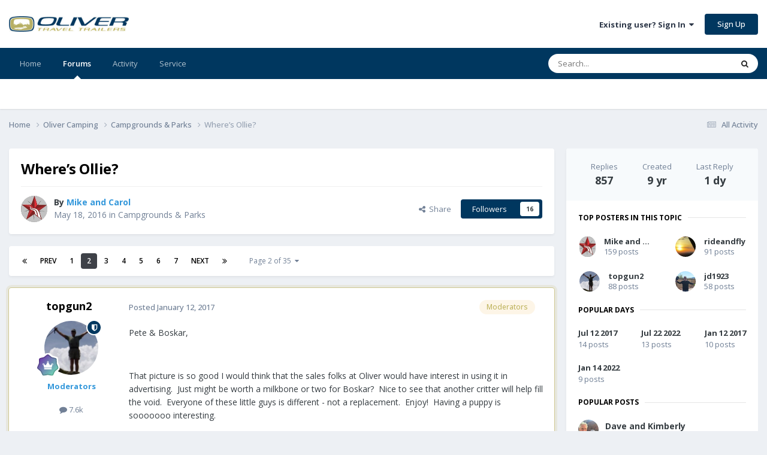

--- FILE ---
content_type: text/html;charset=UTF-8
request_url: https://olivertraveltrailers.com/forums/topic/3944-where%E2%80%99s-ollie/page/2/
body_size: 41817
content:
<!DOCTYPE html>
<html lang="en-US" dir="ltr">
	<head>
		<meta charset="utf-8">
        
		<title>Where’s Ollie? - Page 2 - Campgrounds &amp; Parks - Oliver Owner Forums</title>
		
		
		
			<!-- Google Tag Manager -->
<script>(function(w,d,s,l,i){w[l]=w[l]||[];w[l].push({'gtm.start':
new Date().getTime(),event:'gtm.js'});var f=d.getElementsByTagName(s)[0],
j=d.createElement(s),dl=l!='dataLayer'?'&l='+l:'';j.async=true;j.src=
'https://www.googletagmanager.com/gtm.js?id='+i+dl;f.parentNode.insertBefore(j,f);
})(window,document,'script','dataLayer','GTM-W3GJ9L');</script>
<!-- End Google Tag Manager -->
		
		

	<meta name="viewport" content="width=device-width, initial-scale=1">



	<meta name="twitter:card" content="summary_large_image" />


	
		<meta name="twitter:site" content="@OliverTravelTra" />
	



	
		
			
				<meta property="og:title" content="Where’s Ollie?">
			
		
	

	
		
			
				<meta property="og:type" content="website">
			
		
	

	
		
			
				<meta property="og:url" content="https://olivertraveltrailers.com/forums/topic/3944-where%E2%80%99s-ollie/">
			
		
	

	
		
			
				<meta property="og:updated_time" content="2026-01-20T04:32:59Z">
			
		
	

	
		
			
				<meta property="og:image" content="https://olivertraveltrailers.com/forums/uploads/monthly_2026_01/IMG_7212.jpeg.c4be4aa797bfa246c66e1ee7e886757d.jpeg">
			
		
	

	
		
			
				<meta property="og:site_name" content="Oliver Owner Forums">
			
		
	

	
		
			
				<meta property="og:locale" content="en_US">
			
		
	


	
		<link rel="first" href="https://olivertraveltrailers.com/forums/topic/3944-where%E2%80%99s-ollie/" />
	

	
		<link rel="prev" href="https://olivertraveltrailers.com/forums/topic/3944-where%E2%80%99s-ollie/" />
	

	
		<link rel="next" href="https://olivertraveltrailers.com/forums/topic/3944-where%E2%80%99s-ollie/page/3/" />
	

	
		<link rel="last" href="https://olivertraveltrailers.com/forums/topic/3944-where%E2%80%99s-ollie/page/35/" />
	

	
		<link rel="canonical" href="https://olivertraveltrailers.com/forums/topic/3944-where%E2%80%99s-ollie/page/2/" />
	





<link rel="manifest" href="https://olivertraveltrailers.com/forums/manifest.webmanifest/">
<meta name="msapplication-config" content="https://olivertraveltrailers.com/forums/browserconfig.xml/">
<meta name="msapplication-starturl" content="/forums/">
<meta name="application-name" content="">
<meta name="apple-mobile-web-app-title" content="">

	<meta name="theme-color" content="#000000">


	<meta name="msapplication-TileColor" content="#000000">





	

	
		
			<link rel="icon" sizes="36x36" href="https://olivertraveltrailers.com/forums/uploads/monthly_2023_10/android-chrome-36x36.png?v=1710626268">
		
	

	
		
			<link rel="icon" sizes="48x48" href="https://olivertraveltrailers.com/forums/uploads/monthly_2023_10/android-chrome-48x48.png?v=1710626268">
		
	

	
		
			<link rel="icon" sizes="72x72" href="https://olivertraveltrailers.com/forums/uploads/monthly_2023_10/android-chrome-72x72.png?v=1710626268">
		
	

	
		
			<link rel="icon" sizes="96x96" href="https://olivertraveltrailers.com/forums/uploads/monthly_2023_10/android-chrome-96x96.png?v=1710626268">
		
	

	
		
			<link rel="icon" sizes="144x144" href="https://olivertraveltrailers.com/forums/uploads/monthly_2023_10/android-chrome-144x144.png?v=1710626268">
		
	

	
		
			<link rel="icon" sizes="192x192" href="https://olivertraveltrailers.com/forums/uploads/monthly_2023_10/android-chrome-192x192.png?v=1710626268">
		
	

	
		
			<link rel="icon" sizes="256x256" href="https://olivertraveltrailers.com/forums/uploads/monthly_2023_10/android-chrome-256x256.png?v=1710626268">
		
	

	
		
			<link rel="icon" sizes="384x384" href="https://olivertraveltrailers.com/forums/uploads/monthly_2023_10/android-chrome-384x384.png?v=1710626268">
		
	

	
		
			<link rel="icon" sizes="512x512" href="https://olivertraveltrailers.com/forums/uploads/monthly_2023_10/android-chrome-512x512.png?v=1710626268">
		
	

	
		
			<meta name="msapplication-square70x70logo" content="https://olivertraveltrailers.com/forums/uploads/monthly_2023_10/msapplication-square70x70logo.png?v=1710626268"/>
		
	

	
		
			<meta name="msapplication-TileImage" content="https://olivertraveltrailers.com/forums/uploads/monthly_2023_10/msapplication-TileImage.png?v=1710626268"/>
		
	

	
		
			<meta name="msapplication-square150x150logo" content="https://olivertraveltrailers.com/forums/uploads/monthly_2023_10/msapplication-square150x150logo.png?v=1710626268"/>
		
	

	
		
			<meta name="msapplication-wide310x150logo" content="https://olivertraveltrailers.com/forums/uploads/monthly_2023_10/msapplication-wide310x150logo.png?v=1710626268"/>
		
	

	
		
			<meta name="msapplication-square310x310logo" content="https://olivertraveltrailers.com/forums/uploads/monthly_2023_10/msapplication-square310x310logo.png?v=1710626268"/>
		
	

	
		
			
				<link rel="apple-touch-icon" href="https://olivertraveltrailers.com/forums/uploads/monthly_2023_10/apple-touch-icon-57x57.png?v=1710626268">
			
		
	

	
		
			
				<link rel="apple-touch-icon" sizes="60x60" href="https://olivertraveltrailers.com/forums/uploads/monthly_2023_10/apple-touch-icon-60x60.png?v=1710626268">
			
		
	

	
		
			
				<link rel="apple-touch-icon" sizes="72x72" href="https://olivertraveltrailers.com/forums/uploads/monthly_2023_10/apple-touch-icon-72x72.png?v=1710626268">
			
		
	

	
		
			
				<link rel="apple-touch-icon" sizes="76x76" href="https://olivertraveltrailers.com/forums/uploads/monthly_2023_10/apple-touch-icon-76x76.png?v=1710626268">
			
		
	

	
		
			
				<link rel="apple-touch-icon" sizes="114x114" href="https://olivertraveltrailers.com/forums/uploads/monthly_2023_10/apple-touch-icon-114x114.png?v=1710626268">
			
		
	

	
		
			
				<link rel="apple-touch-icon" sizes="120x120" href="https://olivertraveltrailers.com/forums/uploads/monthly_2023_10/apple-touch-icon-120x120.png?v=1710626268">
			
		
	

	
		
			
				<link rel="apple-touch-icon" sizes="144x144" href="https://olivertraveltrailers.com/forums/uploads/monthly_2023_10/apple-touch-icon-144x144.png?v=1710626268">
			
		
	

	
		
			
				<link rel="apple-touch-icon" sizes="152x152" href="https://olivertraveltrailers.com/forums/uploads/monthly_2023_10/apple-touch-icon-152x152.png?v=1710626268">
			
		
	

	
		
			
				<link rel="apple-touch-icon" sizes="180x180" href="https://olivertraveltrailers.com/forums/uploads/monthly_2023_10/apple-touch-icon-180x180.png?v=1710626268">
			
		
	





<link rel="preload" href="//olivertraveltrailers.com/forums/applications/core/interface/font/fontawesome-webfont.woff2?v=4.7.0" as="font" crossorigin="anonymous">
		


	<link rel="preconnect" href="https://fonts.googleapis.com">
	<link rel="preconnect" href="https://fonts.gstatic.com" crossorigin>
	
		<link href="https://fonts.googleapis.com/css2?family=Open%20Sans:wght@300;400;500;600;700&display=swap" rel="stylesheet">
	



	<link rel='stylesheet' href='https://olivertraveltrailers.com/forums/uploads/css_built_5/341e4a57816af3ba440d891ca87450ff_framework.css?v=388cf2b8451768409949' media='all'>

	<link rel='stylesheet' href='https://olivertraveltrailers.com/forums/uploads/css_built_5/05e81b71abe4f22d6eb8d1a929494829_responsive.css?v=388cf2b8451768409949' media='all'>

	<link rel='stylesheet' href='https://olivertraveltrailers.com/forums/uploads/css_built_5/90eb5adf50a8c640f633d47fd7eb1778_core.css?v=388cf2b8451768409949' media='all'>

	<link rel='stylesheet' href='https://olivertraveltrailers.com/forums/uploads/css_built_5/5a0da001ccc2200dc5625c3f3934497d_core_responsive.css?v=388cf2b8451768409949' media='all'>

	<link rel='stylesheet' href='https://olivertraveltrailers.com/forums/uploads/css_built_5/62e269ced0fdab7e30e026f1d30ae516_forums.css?v=388cf2b8451768409949' media='all'>

	<link rel='stylesheet' href='https://olivertraveltrailers.com/forums/uploads/css_built_5/76e62c573090645fb99a15a363d8620e_forums_responsive.css?v=388cf2b8451768409949' media='all'>

	<link rel='stylesheet' href='https://olivertraveltrailers.com/forums/uploads/css_built_5/ebdea0c6a7dab6d37900b9190d3ac77b_topics.css?v=388cf2b8451768409949' media='all'>





<link rel='stylesheet' href='https://olivertraveltrailers.com/forums/uploads/css_built_5/258adbb6e4f3e83cd3b355f84e3fa002_custom.css?v=388cf2b8451768409949' media='all'>




		
		

	</head>
	<body class="ipsApp ipsApp_front ipsJS_none ipsClearfix" data-controller="core.front.core.app"  data-message=""  data-pageapp="forums" data-pagelocation="front" data-pagemodule="forums" data-pagecontroller="topic" data-pageid="3944"   >
		
        
			<!-- Google Tag Manager (noscript) -->
<noscript><iframe src="https://www.googletagmanager.com/ns.html?id=GTM-W3GJ9L"
height="0" width="0" style="display:none;visibility:hidden"></iframe></noscript>
<!-- End Google Tag Manager (noscript) -->
		

        

		<a href="#ipsLayout_mainArea" class="ipsHide" title="Go to main content on this page" accesskey="m">Jump to content</a>
		





		<div id="ipsLayout_header" class="ipsClearfix">
			<header>
				<div class="ipsLayout_container">
					


<a href='/' id='elLogo' accesskey='1'><img src="https://olivertraveltrailers.com/forums/uploads/monthly_2025_01/oliver-travel-trailers-logo-23.jpg.9fdb3dd58244774b085149b6eb1fa242.jpg" style="max-width:200px !important;" alt='Oliver Owner Forums'></a>

					
						

	<ul id='elUserNav' class='ipsList_inline cSignedOut ipsResponsive_showDesktop'>
		
        
		
        
        
            
            <li id='elSignInLink'>
                <a href='https://olivertraveltrailers.com/forums/login/' data-ipsMenu-closeOnClick="false" data-ipsMenu id='elUserSignIn'>
                    Existing user? Sign In &nbsp;<i class='fa fa-caret-down'></i>
                </a>
                
<div id='elUserSignIn_menu' class='ipsMenu ipsMenu_auto ipsHide'>
	<form accept-charset='utf-8' method='post' action='https://olivertraveltrailers.com/forums/login/'>
		<input type="hidden" name="csrfKey" value="49196b78562e65324dba957ff03bdd64">
		<input type="hidden" name="ref" value="aHR0cHM6Ly9vbGl2ZXJ0cmF2ZWx0cmFpbGVycy5jb20vZm9ydW1zL3RvcGljLzM5NDQtd2hlcmUlRTIlODAlOTlzLW9sbGllL3BhZ2UvMi8=">
		<div data-role="loginForm">
			
			
			
				
<div class="ipsPad ipsForm ipsForm_vertical">
	<h4 class="ipsType_sectionHead">Sign In</h4>
	<br><br>
	<ul class='ipsList_reset'>
		<li class="ipsFieldRow ipsFieldRow_noLabel ipsFieldRow_fullWidth">
			
			
				<input type="text" placeholder="Display Name or Email Address" name="auth" autocomplete="email">
			
		</li>
		<li class="ipsFieldRow ipsFieldRow_noLabel ipsFieldRow_fullWidth">
			<input type="password" placeholder="Password" name="password" autocomplete="current-password">
		</li>
		<li class="ipsFieldRow ipsFieldRow_checkbox ipsClearfix">
			<span class="ipsCustomInput">
				<input type="checkbox" name="remember_me" id="remember_me_checkbox" value="1" checked aria-checked="true">
				<span></span>
			</span>
			<div class="ipsFieldRow_content">
				<label class="ipsFieldRow_label" for="remember_me_checkbox">Remember me</label>
				<span class="ipsFieldRow_desc">Not recommended on shared computers</span>
			</div>
		</li>
		<li class="ipsFieldRow ipsFieldRow_fullWidth">
			<button type="submit" name="_processLogin" value="usernamepassword" class="ipsButton ipsButton_primary ipsButton_small" id="elSignIn_submit">Sign In</button>
			
				<p class="ipsType_right ipsType_small">
					
						<a href='https://olivertraveltrailers.com/forums/lostpassword/' data-ipsDialog data-ipsDialog-title='Forgot your password?'>
					
					Forgot your password?</a>
				</p>
			
		</li>
	</ul>
</div>
			
		</div>
	</form>
</div>
            </li>
            
        
		
			<li>
				
					<a href='https://olivertraveltrailers.com/forums/register/'  id='elRegisterButton' class='ipsButton ipsButton_normal ipsButton_primary'>Sign Up</a>
				
			</li>
		
	</ul>

						
<ul class='ipsMobileHamburger ipsList_reset ipsResponsive_hideDesktop'>
	<li data-ipsDrawer data-ipsDrawer-drawerElem='#elMobileDrawer'>
		<a href='#'>
			
			
				
			
			
			
			<i class='fa fa-navicon'></i>
		</a>
	</li>
</ul>
					
				</div>
			</header>
			

	<nav data-controller='core.front.core.navBar' class=' ipsResponsive_showDesktop'>
		<div class='ipsNavBar_primary ipsLayout_container '>
			<ul data-role="primaryNavBar" class='ipsClearfix'>
				


	
		
		
		<li  id='elNavSecondary_1' data-role="navBarItem" data-navApp="core" data-navExt="CustomItem">
			
			
				<a href="https://olivertraveltrailers.com/"  data-navItem-id="1" >
					Home<span class='ipsNavBar_active__identifier'></span>
				</a>
			
			
		</li>
	
	

	
		
		
			
		
		<li class='ipsNavBar_active' data-active id='elNavSecondary_10' data-role="navBarItem" data-navApp="forums" data-navExt="Forums">
			
			
				<a href="https://olivertraveltrailers.com/forums/"  data-navItem-id="10" data-navDefault>
					Forums<span class='ipsNavBar_active__identifier'></span>
				</a>
			
			
		</li>
	
	

	
		
		
		<li  id='elNavSecondary_2' data-role="navBarItem" data-navApp="core" data-navExt="CustomItem">
			
			
				<a href="https://olivertraveltrailers.com/forums/discover/"  data-navItem-id="2" >
					Activity<span class='ipsNavBar_active__identifier'></span>
				</a>
			
			
				<ul class='ipsNavBar_secondary ipsHide' data-role='secondaryNavBar'>
					


	
		
		
		<li  id='elNavSecondary_4' data-role="navBarItem" data-navApp="core" data-navExt="AllActivity">
			
			
				<a href="https://olivertraveltrailers.com/forums/discover/"  data-navItem-id="4" >
					All Activity<span class='ipsNavBar_active__identifier'></span>
				</a>
			
			
		</li>
	
	

	
	

	
	

	
	

	
		
		
		<li  id='elNavSecondary_8' data-role="navBarItem" data-navApp="core" data-navExt="Search">
			
			
				<a href="https://olivertraveltrailers.com/forums/search/"  data-navItem-id="8" >
					Search<span class='ipsNavBar_active__identifier'></span>
				</a>
			
			
		</li>
	
	

	
		
		
		<li  id='elNavSecondary_9' data-role="navBarItem" data-navApp="core" data-navExt="Promoted">
			
			
				<a href="https://olivertraveltrailers.com/forums/ourpicks/"  data-navItem-id="9" >
					Our Picks<span class='ipsNavBar_active__identifier'></span>
				</a>
			
			
		</li>
	
	

	
		
		
		<li  id='elNavSecondary_15' data-role="navBarItem" data-navApp="core" data-navExt="Leaderboard">
			
			
				<a href="https://olivertraveltrailers.com/forums/leaderboard/"  data-navItem-id="15" >
					Leaderboard<span class='ipsNavBar_active__identifier'></span>
				</a>
			
			
		</li>
	
	

	
		
		
		<li  id='elNavSecondary_14' data-role="navBarItem" data-navApp="core" data-navExt="OnlineUsers">
			
			
				<a href="https://olivertraveltrailers.com/forums/online/"  data-navItem-id="14" >
					Online Users<span class='ipsNavBar_active__identifier'></span>
				</a>
			
			
		</li>
	
	

	
		
		
		<li  id='elNavSecondary_13' data-role="navBarItem" data-navApp="core" data-navExt="StaffDirectory">
			
			
				<a href="https://olivertraveltrailers.com/forums/staff/"  data-navItem-id="13" >
					Staff<span class='ipsNavBar_active__identifier'></span>
				</a>
			
			
		</li>
	
	

					<li class='ipsHide' id='elNavigationMore_2' data-role='navMore'>
						<a href='#' data-ipsMenu data-ipsMenu-appendTo='#elNavigationMore_2' id='elNavigationMore_2_dropdown'>More <i class='fa fa-caret-down'></i></a>
						<ul class='ipsHide ipsMenu ipsMenu_auto' id='elNavigationMore_2_dropdown_menu' data-role='moreDropdown'></ul>
					</li>
				</ul>
			
		</li>
	
	

	
		
		
		<li  id='elNavSecondary_16' data-role="navBarItem" data-navApp="core" data-navExt="CustomItem">
			
			
				<a href="https://olivertraveltrailers.com/service/"  data-navItem-id="16" >
					Service<span class='ipsNavBar_active__identifier'></span>
				</a>
			
			
				<ul class='ipsNavBar_secondary ipsHide' data-role='secondaryNavBar'>
					


	
		
		
		<li  id='elNavSecondary_17' data-role="navBarItem" data-navApp="core" data-navExt="CustomItem">
			
			
				<a href="https://support.olivertraveltrailers.com/" target='_blank' rel="noopener" data-navItem-id="17" >
					Tickets<span class='ipsNavBar_active__identifier'></span>
				</a>
			
			
		</li>
	
	

					<li class='ipsHide' id='elNavigationMore_16' data-role='navMore'>
						<a href='#' data-ipsMenu data-ipsMenu-appendTo='#elNavigationMore_16' id='elNavigationMore_16_dropdown'>More <i class='fa fa-caret-down'></i></a>
						<ul class='ipsHide ipsMenu ipsMenu_auto' id='elNavigationMore_16_dropdown_menu' data-role='moreDropdown'></ul>
					</li>
				</ul>
			
		</li>
	
	

				<li class='ipsHide' id='elNavigationMore' data-role='navMore'>
					<a href='#' data-ipsMenu data-ipsMenu-appendTo='#elNavigationMore' id='elNavigationMore_dropdown'>More</a>
					<ul class='ipsNavBar_secondary ipsHide' data-role='secondaryNavBar'>
						<li class='ipsHide' id='elNavigationMore_more' data-role='navMore'>
							<a href='#' data-ipsMenu data-ipsMenu-appendTo='#elNavigationMore_more' id='elNavigationMore_more_dropdown'>More <i class='fa fa-caret-down'></i></a>
							<ul class='ipsHide ipsMenu ipsMenu_auto' id='elNavigationMore_more_dropdown_menu' data-role='moreDropdown'></ul>
						</li>
					</ul>
				</li>
			</ul>
			

	<div id="elSearchWrapper">
		<div id='elSearch' data-controller="core.front.core.quickSearch">
			<form accept-charset='utf-8' action='//olivertraveltrailers.com/forums/search/?do=quicksearch' method='post'>
                <input type='search' id='elSearchField' placeholder='Search...' name='q' autocomplete='off' aria-label='Search'>
                <details class='cSearchFilter'>
                    <summary class='cSearchFilter__text'></summary>
                    <ul class='cSearchFilter__menu'>
                        
                        <li><label><input type="radio" name="type" value="all" ><span class='cSearchFilter__menuText'>Everywhere</span></label></li>
                        
                            
                                <li><label><input type="radio" name="type" value='contextual_{&quot;type&quot;:&quot;forums_topic&quot;,&quot;nodes&quot;:16}' checked><span class='cSearchFilter__menuText'>This Forum</span></label></li>
                            
                                <li><label><input type="radio" name="type" value='contextual_{&quot;type&quot;:&quot;forums_topic&quot;,&quot;item&quot;:3944}' checked><span class='cSearchFilter__menuText'>This Topic</span></label></li>
                            
                        
                        
                            <li><label><input type="radio" name="type" value="core_statuses_status"><span class='cSearchFilter__menuText'>Status Updates</span></label></li>
                        
                            <li><label><input type="radio" name="type" value="forums_topic"><span class='cSearchFilter__menuText'>Topics</span></label></li>
                        
                            <li><label><input type="radio" name="type" value="core_members"><span class='cSearchFilter__menuText'>Members</span></label></li>
                        
                    </ul>
                </details>
				<button class='cSearchSubmit' type="submit" aria-label='Search'><i class="fa fa-search"></i></button>
			</form>
		</div>
	</div>

		</div>
	</nav>

			
<ul id='elMobileNav' class='ipsResponsive_hideDesktop' data-controller='core.front.core.mobileNav'>
	
		
			
			
				
				
			
				
					<li id='elMobileBreadcrumb'>
						<a href='https://olivertraveltrailers.com/forums/16-campgrounds-amp-parks/'>
							<span>Campgrounds &amp; Parks</span>
						</a>
					</li>
				
				
			
				
				
			
		
	
	
	
	<li >
		<a data-action="defaultStream" href='https://olivertraveltrailers.com/forums/discover/'><i class="fa fa-newspaper-o" aria-hidden="true"></i></a>
	</li>

	

	
		<li class='ipsJS_show'>
			<a href='https://olivertraveltrailers.com/forums/search/'><i class='fa fa-search'></i></a>
		</li>
	
</ul>
		</div>
		<main id="ipsLayout_body" class="ipsLayout_container">
			<div id="ipsLayout_contentArea">
				<div id="ipsLayout_contentWrapper">
					
<nav class='ipsBreadcrumb ipsBreadcrumb_top ipsFaded_withHover'>
	

	<ul class='ipsList_inline ipsPos_right'>
		
		<li >
			<a data-action="defaultStream" class='ipsType_light '  href='https://olivertraveltrailers.com/forums/discover/'><i class="fa fa-newspaper-o" aria-hidden="true"></i> <span>All Activity</span></a>
		</li>
		
	</ul>

	<ul data-role="breadcrumbList">
		<li>
			<a title="Home" href='https://olivertraveltrailers.com/forums/'>
				<span>Home <i class='fa fa-angle-right'></i></span>
			</a>
		</li>
		
		
			<li>
				
					<a href='https://olivertraveltrailers.com/forums/5-oliver-camping/'>
						<span>Oliver Camping <i class='fa fa-angle-right' aria-hidden="true"></i></span>
					</a>
				
			</li>
		
			<li>
				
					<a href='https://olivertraveltrailers.com/forums/16-campgrounds-amp-parks/'>
						<span>Campgrounds &amp; Parks <i class='fa fa-angle-right' aria-hidden="true"></i></span>
					</a>
				
			</li>
		
			<li>
				
					Where’s Ollie?
				
			</li>
		
	</ul>
</nav>
					
					<div id="ipsLayout_mainArea">
						
						
						
						

	




						



<div class='ipsPageHeader ipsResponsive_pull ipsBox ipsPadding sm:ipsPadding:half ipsMargin_bottom'>
		
	
	<div class='ipsFlex ipsFlex-ai:center ipsFlex-fw:wrap ipsGap:4'>
		<div class='ipsFlex-flex:11'>
			<h1 class='ipsType_pageTitle ipsContained_container'>
				

				
				
					<span class='ipsType_break ipsContained'>
						<span>Where’s Ollie?</span>
					</span>
				
			</h1>
			
			
		</div>
		
	</div>
	<hr class='ipsHr'>
	<div class='ipsPageHeader__meta ipsFlex ipsFlex-jc:between ipsFlex-ai:center ipsFlex-fw:wrap ipsGap:3'>
		<div class='ipsFlex-flex:11'>
			<div class='ipsPhotoPanel ipsPhotoPanel_mini ipsPhotoPanel_notPhone ipsClearfix'>
				


	<a href="https://olivertraveltrailers.com/forums/profile/624-mike-and-carol/" rel="nofollow" data-ipsHover data-ipsHover-width="370" data-ipsHover-target="https://olivertraveltrailers.com/forums/profile/624-mike-and-carol/?do=hovercard" class="ipsUserPhoto ipsUserPhoto_mini" title="Go to Mike and Carol's profile">
		<img src='https://olivertraveltrailers.com/forums/uploads/monthly_2019_11/profile_photo.thumb.jpg.a0fd075f7882eafb78fb5d522b60da69.jpg' alt='Mike and Carol' loading="lazy">
	</a>

				<div>
					<p class='ipsType_reset ipsType_blendLinks'>
						<span class='ipsType_normal'>
						
							<strong>By 


<a href='https://olivertraveltrailers.com/forums/profile/624-mike-and-carol/' rel="nofollow" data-ipsHover data-ipsHover-width='370' data-ipsHover-target='https://olivertraveltrailers.com/forums/profile/624-mike-and-carol/?do=hovercard&amp;referrer=https%253A%252F%252Folivertraveltrailers.com%252Fforums%252Ftopic%252F3944-where%2525E2%252580%252599s-ollie%252Fpage%252F2%252F' title="Go to Mike and Carol's profile" class="ipsType_break"><span style="color: #3498db"><strong>Mike and Carol</strong></span></a></strong><br />
							<span class='ipsType_light'><time datetime='2016-05-18T01:15:28Z' title='05/18/2016 01:15  AM' data-short='9 yr'>May 18, 2016</time> in <a href="https://olivertraveltrailers.com/forums/16-campgrounds-amp-parks/">Campgrounds &amp; Parks</a></span>
						
						</span>
					</p>
				</div>
			</div>
		</div>
		
			<div class='ipsFlex-flex:01 ipsResponsive_hidePhone'>
				<div class='ipsShareLinks'>
					
						


    <a href='#elShareItem_1538424309_menu' id='elShareItem_1538424309' data-ipsMenu class='ipsShareButton ipsButton ipsButton_verySmall ipsButton_link ipsButton_link--light'>
        <span><i class='fa fa-share-alt'></i></span> &nbsp;Share
    </a>

    <div class='ipsPadding ipsMenu ipsMenu_normal ipsHide' id='elShareItem_1538424309_menu' data-controller="core.front.core.sharelink">
        
        
        	
        
        <span data-ipsCopy data-ipsCopy-flashmessage>
            <a href="https://olivertraveltrailers.com/forums/topic/3944-where%E2%80%99s-ollie/" class="ipsButton ipsButton_light ipsButton_small ipsButton_fullWidth" data-role="copyButton" data-clipboard-text="https://olivertraveltrailers.com/forums/topic/3944-where%E2%80%99s-ollie/" data-ipstooltip title='Copy Link to Clipboard'><i class="fa fa-clone"></i> https://olivertraveltrailers.com/forums/topic/3944-where%E2%80%99s-ollie/</a>
        </span>
        <ul class='ipsShareLinks ipsMargin_top:half'>
            
                <li>
<a href="https://x.com/share?url=https%3A%2F%2Folivertraveltrailers.com%2Fforums%2Ftopic%2F3944-where%2525E2%252580%252599s-ollie%2F" class="cShareLink cShareLink_x" target="_blank" data-role="shareLink" title='Share on X' data-ipsTooltip rel='nofollow noopener'>
    <i class="fa fa-x"></i>
</a></li>
            
                <li>
<a href="https://www.facebook.com/sharer/sharer.php?u=https%3A%2F%2Folivertraveltrailers.com%2Fforums%2Ftopic%2F3944-where%25E2%2580%2599s-ollie%2F" class="cShareLink cShareLink_facebook" target="_blank" data-role="shareLink" title='Share on Facebook' data-ipsTooltip rel='noopener nofollow'>
	<i class="fa fa-facebook"></i>
</a></li>
            
                <li>
<a href="https://www.reddit.com/submit?url=https%3A%2F%2Folivertraveltrailers.com%2Fforums%2Ftopic%2F3944-where%25E2%2580%2599s-ollie%2F&amp;title=Where%E2%80%99s+Ollie%3F" rel="nofollow noopener" class="cShareLink cShareLink_reddit" target="_blank" title='Share on Reddit' data-ipsTooltip>
	<i class="fa fa-reddit"></i>
</a></li>
            
                <li>
<a href="https://www.linkedin.com/shareArticle?mini=true&amp;url=https%3A%2F%2Folivertraveltrailers.com%2Fforums%2Ftopic%2F3944-where%25E2%2580%2599s-ollie%2F&amp;title=Where%E2%80%99s+Ollie%3F" rel="nofollow noopener" class="cShareLink cShareLink_linkedin" target="_blank" data-role="shareLink" title='Share on LinkedIn' data-ipsTooltip>
	<i class="fa fa-linkedin"></i>
</a></li>
            
                <li>
<a href="https://pinterest.com/pin/create/button/?url=https://olivertraveltrailers.com/forums/topic/3944-where%25E2%2580%2599s-ollie/&amp;media=" class="cShareLink cShareLink_pinterest" rel="nofollow noopener" target="_blank" data-role="shareLink" title='Share on Pinterest' data-ipsTooltip>
	<i class="fa fa-pinterest"></i>
</a></li>
            
        </ul>
        
            <hr class='ipsHr'>
            <button class='ipsHide ipsButton ipsButton_verySmall ipsButton_light ipsButton_fullWidth ipsMargin_top:half' data-controller='core.front.core.webshare' data-role='webShare' data-webShareTitle='Where’s Ollie?' data-webShareText='Where’s Ollie?' data-webShareUrl='https://olivertraveltrailers.com/forums/topic/3944-where%E2%80%99s-ollie/'>More sharing options...</button>
        
    </div>

					
					
                    

					



					

<div data-followApp='forums' data-followArea='topic' data-followID='3944' data-controller='core.front.core.followButton'>
	

	<a href='https://olivertraveltrailers.com/forums/login/' rel="nofollow" class="ipsFollow ipsPos_middle ipsButton ipsButton_light ipsButton_verySmall " data-role="followButton" data-ipsTooltip title='Sign in to follow this'>
		<span>Followers</span>
		<span class='ipsCommentCount'>16</span>
	</a>

</div>
				</div>
			</div>
					
	</div>
	
	
</div>








<div class='ipsClearfix'>
	<ul class="ipsToolList ipsToolList_horizontal ipsClearfix ipsSpacer_both ipsResponsive_hidePhone">
		
		
		
	</ul>
</div>

<div id='comments' data-controller='core.front.core.commentFeed,forums.front.topic.view, core.front.core.ignoredComments' data-autoPoll data-baseURL='https://olivertraveltrailers.com/forums/topic/3944-where%E2%80%99s-ollie/'  data-feedID='topic-3944' class='cTopic ipsClear ipsSpacer_top'>
	
			

				<div class="ipsBox ipsResponsive_pull ipsPadding:half ipsClearfix ipsClear ipsMargin_bottom">
					
					
						


	
	<ul class='ipsPagination' id='elPagination_df4ab58c238b3d6016acb762d2294348_1541776090' data-ipsPagination-seoPagination='true' data-pages='35' data-ipsPagination  data-ipsPagination-pages="35" data-ipsPagination-perPage='25'>
		
			
				<li class='ipsPagination_first'><a href='https://olivertraveltrailers.com/forums/topic/3944-where%E2%80%99s-ollie/#comments' rel="first" data-page='1' data-ipsTooltip title='First page'><i class='fa fa-angle-double-left'></i></a></li>
				<li class='ipsPagination_prev'><a href='https://olivertraveltrailers.com/forums/topic/3944-where%E2%80%99s-ollie/#comments' rel="prev" data-page='1' data-ipsTooltip title='Previous page'>Prev</a></li>
				
					<li class='ipsPagination_page'><a href='https://olivertraveltrailers.com/forums/topic/3944-where%E2%80%99s-ollie/#comments' data-page='1'>1</a></li>
				
			
			<li class='ipsPagination_page ipsPagination_active'><a href='https://olivertraveltrailers.com/forums/topic/3944-where%E2%80%99s-ollie/page/2/#comments' data-page='2'>2</a></li>
			
				
					<li class='ipsPagination_page'><a href='https://olivertraveltrailers.com/forums/topic/3944-where%E2%80%99s-ollie/page/3/#comments' data-page='3'>3</a></li>
				
					<li class='ipsPagination_page'><a href='https://olivertraveltrailers.com/forums/topic/3944-where%E2%80%99s-ollie/page/4/#comments' data-page='4'>4</a></li>
				
					<li class='ipsPagination_page'><a href='https://olivertraveltrailers.com/forums/topic/3944-where%E2%80%99s-ollie/page/5/#comments' data-page='5'>5</a></li>
				
					<li class='ipsPagination_page'><a href='https://olivertraveltrailers.com/forums/topic/3944-where%E2%80%99s-ollie/page/6/#comments' data-page='6'>6</a></li>
				
					<li class='ipsPagination_page'><a href='https://olivertraveltrailers.com/forums/topic/3944-where%E2%80%99s-ollie/page/7/#comments' data-page='7'>7</a></li>
				
				<li class='ipsPagination_next'><a href='https://olivertraveltrailers.com/forums/topic/3944-where%E2%80%99s-ollie/page/3/#comments' rel="next" data-page='3' data-ipsTooltip title='Next page'>Next</a></li>
				<li class='ipsPagination_last'><a href='https://olivertraveltrailers.com/forums/topic/3944-where%E2%80%99s-ollie/page/35/#comments' rel="last" data-page='35' data-ipsTooltip title='Last page'><i class='fa fa-angle-double-right'></i></a></li>
			
			
				<li class='ipsPagination_pageJump'>
					<a href='#' data-ipsMenu data-ipsMenu-closeOnClick='false' data-ipsMenu-appendTo='#elPagination_df4ab58c238b3d6016acb762d2294348_1541776090' id='elPagination_df4ab58c238b3d6016acb762d2294348_1541776090_jump'>Page 2 of 35 &nbsp;<i class='fa fa-caret-down'></i></a>
					<div class='ipsMenu ipsMenu_narrow ipsPadding ipsHide' id='elPagination_df4ab58c238b3d6016acb762d2294348_1541776090_jump_menu'>
						<form accept-charset='utf-8' method='post' action='https://olivertraveltrailers.com/forums/topic/3944-where%E2%80%99s-ollie/#comments' data-role="pageJump" data-baseUrl='#'>
							<ul class='ipsForm ipsForm_horizontal'>
								<li class='ipsFieldRow'>
									<input type='number' min='1' max='35' placeholder='Page number' class='ipsField_fullWidth' name='page'>
								</li>
								<li class='ipsFieldRow ipsFieldRow_fullWidth'>
									<input type='submit' class='ipsButton_fullWidth ipsButton ipsButton_verySmall ipsButton_primary' value='Go'>
								</li>
							</ul>
						</form>
					</div>
				</li>
			
		
	</ul>

					
				</div>
			
	

	

<div data-controller='core.front.core.recommendedComments' data-url='https://olivertraveltrailers.com/forums/topic/3944-where%E2%80%99s-ollie/?recommended=comments' class='ipsRecommendedComments ipsHide'>
	<div data-role="recommendedComments">
		<h2 class='ipsType_sectionHead ipsType_large ipsType_bold ipsMargin_bottom'>Recommended Posts</h2>
		
	</div>
</div>
	
	<div id="elPostFeed" data-role='commentFeed' data-controller='core.front.core.moderation' >
		<form action="https://olivertraveltrailers.com/forums/topic/3944-where%E2%80%99s-ollie/page/2/?csrfKey=49196b78562e65324dba957ff03bdd64&amp;do=multimodComment" method="post" data-ipsPageAction data-role='moderationTools'>
			
			
				

					

					
					



<a id='findComment-12739'></a>
<a id='comment-12739'></a>
<article data-memberGroup="6"  id='elComment_12739' class='cPost ipsBox ipsResponsive_pull  ipsComment  ipsComment_parent ipsClearfix ipsClear ipsColumns ipsColumns_noSpacing ipsColumns_collapsePhone ipsComment_highlighted   '>
	

	
		<div class='ipsResponsive_showPhone ipsComment_badges'>
			<ul class='ipsList_reset ipsFlex ipsFlex-fw:wrap ipsGap:2 ipsGap_row:1'>
				
					<li><strong class='ipsBadge ipsBadge_large ipsBadge_highlightedGroup'>Moderators</strong></li>
				
				
				
				
			</ul>
		</div>
	

	<div class='cAuthorPane_mobile ipsResponsive_showPhone'>
		<div class='cAuthorPane_photo'>
			<div class='cAuthorPane_photoWrap'>
				


	<a href="https://olivertraveltrailers.com/forums/profile/676-topgun2/" rel="nofollow" data-ipsHover data-ipsHover-width="370" data-ipsHover-target="https://olivertraveltrailers.com/forums/profile/676-topgun2/?do=hovercard" class="ipsUserPhoto ipsUserPhoto_large" title="Go to topgun2's profile">
		<img src='https://olivertraveltrailers.com/forums/uploads/monthly_2019_10/profile_photo.thumb.jpg.7c2050bbd5785846097db3ad7a8259fc.jpg' alt='topgun2' loading="lazy">
	</a>

				
				<span class="cAuthorPane_badge cAuthorPane_badge--moderator" data-ipsTooltip title="topgun2 is a moderator"></span>
				
				
					<a href="https://olivertraveltrailers.com/forums/profile/676-topgun2/badges/" rel="nofollow">
						
<img src='https://olivertraveltrailers.com/forums/uploads/monthly_2021_06/14_GrandMaster.svg' loading="lazy" alt="Grand Master" class="cAuthorPane_badge cAuthorPane_badge--rank ipsOutline ipsOutline:2px" data-ipsTooltip title="Rank: Grand Master (14/14)">
					</a>
				
			</div>
		</div>
		<div class='cAuthorPane_content'>
			<h3 class='ipsType_sectionHead cAuthorPane_author ipsType_break ipsType_blendLinks ipsFlex ipsFlex-ai:center'>
				


<a href='https://olivertraveltrailers.com/forums/profile/676-topgun2/' rel="nofollow" data-ipsHover data-ipsHover-width='370' data-ipsHover-target='https://olivertraveltrailers.com/forums/profile/676-topgun2/?do=hovercard&amp;referrer=https%253A%252F%252Folivertraveltrailers.com%252Fforums%252Ftopic%252F3944-where%2525E2%252580%252599s-ollie%252Fpage%252F2%252F' title="Go to topgun2's profile" class="ipsType_break"><span style="color: #3498db"><strong>topgun2</strong></span></a>
			</h3>
			<div class='ipsType_light ipsType_reset'>
			    <a href='https://olivertraveltrailers.com/forums/topic/3944-where%E2%80%99s-ollie/page/2/#findComment-12739' rel="nofollow" class='ipsType_blendLinks'>Posted <time datetime='2017-01-12T15:28:26Z' title='01/12/2017 03:28  PM' data-short='9 yr'>January 12, 2017</time></a>
				
			</div>
		</div>
	</div>
	<aside class='ipsComment_author cAuthorPane ipsColumn ipsColumn_medium ipsResponsive_hidePhone'>
		<h3 class='ipsType_sectionHead cAuthorPane_author ipsType_blendLinks ipsType_break'><strong>


<a href='https://olivertraveltrailers.com/forums/profile/676-topgun2/' rel="nofollow" data-ipsHover data-ipsHover-width='370' data-ipsHover-target='https://olivertraveltrailers.com/forums/profile/676-topgun2/?do=hovercard&amp;referrer=https%253A%252F%252Folivertraveltrailers.com%252Fforums%252Ftopic%252F3944-where%2525E2%252580%252599s-ollie%252Fpage%252F2%252F' title="Go to topgun2's profile" class="ipsType_break">topgun2</a></strong>
			
		</h3>
		<ul class='cAuthorPane_info ipsList_reset'>
			<li data-role='photo' class='cAuthorPane_photo'>
				<div class='cAuthorPane_photoWrap'>
					


	<a href="https://olivertraveltrailers.com/forums/profile/676-topgun2/" rel="nofollow" data-ipsHover data-ipsHover-width="370" data-ipsHover-target="https://olivertraveltrailers.com/forums/profile/676-topgun2/?do=hovercard" class="ipsUserPhoto ipsUserPhoto_large" title="Go to topgun2's profile">
		<img src='https://olivertraveltrailers.com/forums/uploads/monthly_2019_10/profile_photo.thumb.jpg.7c2050bbd5785846097db3ad7a8259fc.jpg' alt='topgun2' loading="lazy">
	</a>

					
						<span class="cAuthorPane_badge cAuthorPane_badge--moderator" data-ipsTooltip title="topgun2 is a moderator"></span>
					
					
						
<img src='https://olivertraveltrailers.com/forums/uploads/monthly_2021_06/14_GrandMaster.svg' loading="lazy" alt="Grand Master" class="cAuthorPane_badge cAuthorPane_badge--rank ipsOutline ipsOutline:2px" data-ipsTooltip title="Rank: Grand Master (14/14)">
					
				</div>
			</li>
			
				<li data-role='group'><span style="color: #3498db"><strong>Moderators</strong></span></li>
				
			
			
				<li data-role='stats' class='ipsMargin_top'>
					<ul class="ipsList_reset ipsType_light ipsFlex ipsFlex-ai:center ipsFlex-jc:center ipsGap_row:2 cAuthorPane_stats">
						<li>
							
								<a href="https://olivertraveltrailers.com/forums/profile/676-topgun2/content/" rel="nofollow" title="7,554 posts" data-ipsTooltip class="ipsType_blendLinks">
							
								<i class="fa fa-comment"></i> 7.6k
							
								</a>
							
						</li>
						
					</ul>
				</li>
			
			
				

			
		</ul>
	</aside>
	<div class='ipsColumn ipsColumn_fluid ipsMargin:none'>
		

<div id='comment-12739_wrap' data-controller='core.front.core.comment' data-commentApp='forums' data-commentType='forums' data-commentID="12739" data-quoteData='{&quot;userid&quot;:676,&quot;username&quot;:&quot;topgun2&quot;,&quot;timestamp&quot;:1484234906,&quot;contentapp&quot;:&quot;forums&quot;,&quot;contenttype&quot;:&quot;forums&quot;,&quot;contentid&quot;:3944,&quot;contentclass&quot;:&quot;forums_Topic&quot;,&quot;contentcommentid&quot;:12739}' class='ipsComment_content ipsType_medium'>

	<div class='ipsComment_meta ipsType_light ipsFlex ipsFlex-ai:center ipsFlex-jc:between ipsFlex-fd:row-reverse'>
		<div class='ipsType_light ipsType_reset ipsType_blendLinks ipsComment_toolWrap'>
			<div class='ipsResponsive_hidePhone ipsComment_badges'>
				<ul class='ipsList_reset ipsFlex ipsFlex-jc:end ipsFlex-fw:wrap ipsGap:2 ipsGap_row:1'>
					
					
						<li><strong class='ipsBadge ipsBadge_large ipsBadge_highlightedGroup'>Moderators</strong></li>
					
					
					
					
				</ul>
			</div>
			<ul class='ipsList_reset ipsComment_tools'>
				<li>
					<a href='#elControls_12739_menu' class='ipsComment_ellipsis' id='elControls_12739' title='More options...' data-ipsMenu data-ipsMenu-appendTo='#comment-12739_wrap'><i class='fa fa-ellipsis-h'></i></a>
					<ul id='elControls_12739_menu' class='ipsMenu ipsMenu_narrow ipsHide'>
						
						
                        
						
						
						
							
								
							
							
							
							
							
							
						
					</ul>
				</li>
				
			</ul>
		</div>

		<div class='ipsType_reset ipsResponsive_hidePhone'>
		   
		   Posted <time datetime='2017-01-12T15:28:26Z' title='01/12/2017 03:28  PM' data-short='9 yr'>January 12, 2017</time>
		   
			
			<span class='ipsResponsive_hidePhone'>
				
				
			</span>
		</div>
	</div>

	

    

	<div class='cPost_contentWrap'>
		
		<div data-role='commentContent' class='ipsType_normal ipsType_richText ipsPadding_bottom ipsContained' data-controller='core.front.core.lightboxedImages'>
			
<p>Pete &amp; Boskar,</p>
<p> </p>
<p>
That picture is so good I would think that the sales folks at Oliver would have interest in using it in advertising.  Just might be worth a milkbone or two for Boskar?  Nice to see that another critter will help fill the void.  Everyone of these little guys is different - not a replacement.  Enjoy!  Having a puppy is sooooooo interesting.</p>
<p> </p>
<p>
 </p>
<p> </p>
<p>
Bill</p>


			
		</div>

		
			<div class='ipsItemControls'>
				
					
						

	<div data-controller='core.front.core.reaction' class='ipsItemControls_right ipsClearfix '>	
		<div class='ipsReact ipsPos_right'>
			
				
				<div class='ipsReact_blurb ' data-role='reactionBlurb'>
					
						

	
	<ul class='ipsReact_reactions'>
		
		
			
				
				<li class='ipsReact_reactCount'>
					
						<span data-ipsTooltip title="Like">
					
							<span>
								<img src='https://olivertraveltrailers.com/forums/uploads/reactions/react_like_2.png' alt="Like" loading="lazy">
							</span>
							<span>
								1
							</span>
					
						</span>
					
				</li>
			
		
	</ul>

					
				</div>
			
			
			
		</div>
	</div>

					
				
				<ul class='ipsComment_controls ipsClearfix ipsItemControls_left' data-role="commentControls">
					
						
						
						
						
												
					
					<li class='ipsHide' data-role='commentLoading'>
						<span class='ipsLoading ipsLoading_tiny ipsLoading_noAnim'></span>
					</li>
				</ul>
			</div>
		

		
			

	<div data-role="memberSignature" class=' ipsBorder_top ipsPadding_vertical memberSignatures' data-controller="core.front.core.lightboxedImages">
		

		<div class='ipsType_light ipsType_richText' data-ipsLazyLoad>
			<p>
	2023 Ford F150 Lariat 3.5EB FX4 Max Towing, Max Payload, 2016 Oliver Elite II - Hull #117 "<strong>Twist</strong>"
</p>

<p>
	Near Asheville, NC
</p>

		</div>
	</div>

		
	</div>

	
    
</div>
	</div>
</article>
					
					
						<article class="cPost ipsBox ipsResponsive_pull ipsComment ipsComment_parent ipsClearfix ipsClear ipsComment_highlighted_blue">
<style>
.ad-banner {
    position: relative;
    width: 100%;
    max-width: 100%;
    overflow: hidden;
    border-radius: 10px;
}
.ad-banner img {
    width: 100%;
    height: auto;
    display: block;
}
.ad-overlay {
    position: absolute;
    bottom: 20px;
    left: 20px;
    right: 20px;
    top: 20px;
    display: flex;
    flex-direction: column;
    justify-content: flex-end;
}
.ad-text {
    color: white;
    text-shadow: 2px 2px 4px rgba(0,0,0,0.8);
    font-size: 24px;
    font-weight: 700;
    margin-bottom: 20px;
}
.ad-btn {
    align-self: flex-start;
    padding: 12px 20px;
    background: #c0b561;
    color: #00375f;
    font-weight: 700;
    border-radius: 10px;
    text-decoration: none;
    border: 1px solid #c0b561;
    transition: all 0.3s;
}
.ad-btn:hover {
    background: #00375f;
    color: white;
    border-color: #00375f;
    transform: scale(1.07);
}
@media (max-width: 767px) {
    .ad-overlay {
        position: static;
        padding: 20px;
        background: rgba(255,255,255,0.9);
    }
    .ad-text { color: #000; text-shadow: none; font-size: 20px; text-align: center; }
    .ad-btn { align-self: center; }
}
</style>
<div class="ad-banner">
    <img src="https://cdn2.olivertraveltrailers.com/wp-content/uploads/2026/01/06100221/ad-123.jpg" alt="Oliver Travel Trailer for Sale">
    <div class="ad-overlay">
        <div class="ad-text">Find Oliver Travel Trailers for Sale</div>
        <a href="https://olivertraveltrailers.com/travel-trailer-rvs-sale/" class="ad-btn">New Travel Trailers for Sale</a>
    </div>
</div>
</article>
					
					
						







<div class="ipsBox cTopicOverview cTopicOverview--inline ipsFlex ipsFlex-fd:row md:ipsFlex-fd:row sm:ipsFlex-fd:column ipsMargin_bottom sm:ipsMargin_bottom:half sm:ipsMargin_top:half ipsResponsive_pull ipsResponsive_hideDesktop ipsResponsive_block " data-controller='forums.front.topic.activity'>

	<div class='cTopicOverview__header ipsAreaBackground_light ipsFlex sm:ipsFlex-fw:wrap sm:ipsFlex-jc:center'>
		<ul class='cTopicOverview__stats ipsPadding ipsMargin:none sm:ipsPadding_horizontal:half ipsFlex ipsFlex-flex:10 ipsFlex-jc:around ipsFlex-ai:center'>
			<li class='cTopicOverview__statItem ipsType_center'>
				<span class='cTopicOverview__statTitle ipsType_light ipsTruncate ipsTruncate_line'>Replies</span>
				<span class='cTopicOverview__statValue'>857</span>
			</li>
			<li class='cTopicOverview__statItem ipsType_center'>
				<span class='cTopicOverview__statTitle ipsType_light ipsTruncate ipsTruncate_line'>Created</span>
				<span class='cTopicOverview__statValue'><time datetime='2016-05-18T01:15:28Z' title='05/18/2016 01:15  AM' data-short='9 yr'>9 yr</time></span>
			</li>
			<li class='cTopicOverview__statItem ipsType_center'>
				<span class='cTopicOverview__statTitle ipsType_light ipsTruncate ipsTruncate_line'>Last Reply </span>
				<span class='cTopicOverview__statValue'><time datetime='2026-01-20T04:32:59Z' title='01/20/2026 04:32  AM' data-short='1 dy'>1 dy</time></span>
			</li>
		</ul>
		<a href='#' data-action='toggleOverview' class='cTopicOverview__toggle cTopicOverview__toggle--inline ipsType_large ipsType_light ipsPad ipsFlex ipsFlex-ai:center ipsFlex-jc:center'><i class='fa fa-chevron-down'></i></a>
	</div>
	
		<div class='cTopicOverview__preview ipsFlex-flex:10' data-role="preview">
			<div class='cTopicOverview__previewInner ipsPadding_vertical ipsPadding_horizontal ipsResponsive_hidePhone ipsFlex ipsFlex-fd:row'>
				
					<div class='cTopicOverview__section--users ipsFlex-flex:00'>
						<h4 class='ipsType_reset cTopicOverview__sectionTitle ipsType_dark ipsType_uppercase ipsType_noBreak'>Top Posters In This Topic</h4>
						<ul class='cTopicOverview__dataList ipsMargin:none ipsPadding:none ipsList_style:none ipsFlex ipsFlex-jc:between ipsFlex-ai:center'>
							
								<li class="cTopicOverview__dataItem ipsMargin_right ipsFlex ipsFlex-jc:start ipsFlex-ai:center">
									


	<a href="https://olivertraveltrailers.com/forums/profile/624-mike-and-carol/" rel="nofollow" data-ipsHover data-ipsHover-width="370" data-ipsHover-target="https://olivertraveltrailers.com/forums/profile/624-mike-and-carol/?do=hovercard" class="ipsUserPhoto ipsUserPhoto_tiny" title="Go to Mike and Carol's profile">
		<img src='https://olivertraveltrailers.com/forums/uploads/monthly_2019_11/profile_photo.thumb.jpg.a0fd075f7882eafb78fb5d522b60da69.jpg' alt='Mike and Carol' loading="lazy">
	</a>

									<p class='ipsMargin:none ipsPadding_left:half ipsPadding_right ipsType_right'>159</p>
								</li>
							
								<li class="cTopicOverview__dataItem ipsMargin_right ipsFlex ipsFlex-jc:start ipsFlex-ai:center">
									


	<a href="https://olivertraveltrailers.com/forums/profile/654-rideandfly/" rel="nofollow" data-ipsHover data-ipsHover-width="370" data-ipsHover-target="https://olivertraveltrailers.com/forums/profile/654-rideandfly/?do=hovercard" class="ipsUserPhoto ipsUserPhoto_tiny" title="Go to rideandfly's profile">
		<img src='https://olivertraveltrailers.com/forums/uploads/monthly_2020_09/1956340069_ShortwingSunset-XL.thumb.jpg.75922bfd205b5dee34ee33dffc2c6229.jpg' alt='rideandfly' loading="lazy">
	</a>

									<p class='ipsMargin:none ipsPadding_left:half ipsPadding_right ipsType_right'>91</p>
								</li>
							
								<li class="cTopicOverview__dataItem ipsMargin_right ipsFlex ipsFlex-jc:start ipsFlex-ai:center">
									


	<a href="https://olivertraveltrailers.com/forums/profile/676-topgun2/" rel="nofollow" data-ipsHover data-ipsHover-width="370" data-ipsHover-target="https://olivertraveltrailers.com/forums/profile/676-topgun2/?do=hovercard" class="ipsUserPhoto ipsUserPhoto_tiny" title="Go to topgun2's profile">
		<img src='https://olivertraveltrailers.com/forums/uploads/monthly_2019_10/profile_photo.thumb.jpg.7c2050bbd5785846097db3ad7a8259fc.jpg' alt='topgun2' loading="lazy">
	</a>

									<p class='ipsMargin:none ipsPadding_left:half ipsPadding_right ipsType_right'>88</p>
								</li>
							
								<li class="cTopicOverview__dataItem ipsMargin_right ipsFlex ipsFlex-jc:start ipsFlex-ai:center">
									


	<a href="https://olivertraveltrailers.com/forums/profile/8971-jd1923/" rel="nofollow" data-ipsHover data-ipsHover-width="370" data-ipsHover-target="https://olivertraveltrailers.com/forums/profile/8971-jd1923/?do=hovercard" class="ipsUserPhoto ipsUserPhoto_tiny" title="Go to jd1923's profile">
		<img src='https://olivertraveltrailers.com/forums/uploads/monthly_2024_05/JDPickleballCedarCitycrop.thumb.jpg.adec9220e6946640329745f00a5e2693.jpg' alt='jd1923' loading="lazy">
	</a>

									<p class='ipsMargin:none ipsPadding_left:half ipsPadding_right ipsType_right'>58</p>
								</li>
							
						</ul>
					</div>
				
				
					<div class='cTopicOverview__section--popularDays ipsFlex-flex:00 ipsPadding_left ipsPadding_left:double'>
						<h4 class='ipsType_reset cTopicOverview__sectionTitle ipsType_dark ipsType_uppercase ipsType_noBreak'>Popular Days</h4>
						<ul class='cTopicOverview__dataList ipsMargin:none ipsPadding:none ipsList_style:none ipsFlex ipsFlex-jc:between ipsFlex-ai:center'>
							
								<li class='ipsFlex-flex:10'>
									<a href="https://olivertraveltrailers.com/forums/topic/3944-where%E2%80%99s-ollie/#findComment-17593" rel="nofollow" class='cTopicOverview__dataItem ipsMargin_right ipsType_blendLinks ipsFlex ipsFlex-jc:between ipsFlex-ai:center'>
										<p class='ipsMargin:none'>Jul 12</p>
										<p class='ipsMargin:none ipsMargin_horizontal ipsType_light'>14</p>
									</a>
								</li>
							
								<li class='ipsFlex-flex:10'>
									<a href="https://olivertraveltrailers.com/forums/topic/3944-where%E2%80%99s-ollie/#findComment-77262" rel="nofollow" class='cTopicOverview__dataItem ipsMargin_right ipsType_blendLinks ipsFlex ipsFlex-jc:between ipsFlex-ai:center'>
										<p class='ipsMargin:none'>Jul 22</p>
										<p class='ipsMargin:none ipsMargin_horizontal ipsType_light'>13</p>
									</a>
								</li>
							
								<li class='ipsFlex-flex:10'>
									<a href="https://olivertraveltrailers.com/forums/topic/3944-where%E2%80%99s-ollie/#findComment-12720" rel="nofollow" class='cTopicOverview__dataItem ipsMargin_right ipsType_blendLinks ipsFlex ipsFlex-jc:between ipsFlex-ai:center'>
										<p class='ipsMargin:none'>Jan 12</p>
										<p class='ipsMargin:none ipsMargin_horizontal ipsType_light'>10</p>
									</a>
								</li>
							
								<li class='ipsFlex-flex:10'>
									<a href="https://olivertraveltrailers.com/forums/topic/3944-where%E2%80%99s-ollie/#findComment-68777" rel="nofollow" class='cTopicOverview__dataItem ipsMargin_right ipsType_blendLinks ipsFlex ipsFlex-jc:between ipsFlex-ai:center'>
										<p class='ipsMargin:none'>Jan 14</p>
										<p class='ipsMargin:none ipsMargin_horizontal ipsType_light'>9</p>
									</a>
								</li>
							
						</ul>
					</div>
				
			</div>
		</div>
	
	
	<div class='cTopicOverview__body ipsPadding ipsHide ipsFlex ipsFlex-flex:11 ipsFlex-fd:column' data-role="overview">
		
			<div class='cTopicOverview__section--users ipsMargin_bottom'>
				<h4 class='ipsType_reset cTopicOverview__sectionTitle ipsType_withHr ipsType_dark ipsType_uppercase ipsMargin_bottom'>Top Posters In This Topic</h4>
				<ul class='cTopicOverview__dataList ipsList_reset ipsFlex ipsFlex-jc:start ipsFlex-ai:center ipsFlex-fw:wrap ipsGap:8 ipsGap_row:5'>
					
						<li class="cTopicOverview__dataItem cTopicOverview__dataItem--split ipsFlex ipsFlex-jc:start ipsFlex-ai:center ipsFlex-flex:11">
							


	<a href="https://olivertraveltrailers.com/forums/profile/624-mike-and-carol/" rel="nofollow" data-ipsHover data-ipsHover-width="370" data-ipsHover-target="https://olivertraveltrailers.com/forums/profile/624-mike-and-carol/?do=hovercard" class="ipsUserPhoto ipsUserPhoto_tiny" title="Go to Mike and Carol's profile">
		<img src='https://olivertraveltrailers.com/forums/uploads/monthly_2019_11/profile_photo.thumb.jpg.a0fd075f7882eafb78fb5d522b60da69.jpg' alt='Mike and Carol' loading="lazy">
	</a>

							<p class='ipsMargin:none ipsMargin_left:half cTopicOverview__dataItemInner ipsType_left'>
								<strong class='ipsTruncate ipsTruncate_line'><a href='https://olivertraveltrailers.com/forums/profile/624-mike-and-carol/' class='ipsType_blendLinks'>Mike and Carol</a></strong>
								<span class='ipsType_light'>159 posts</span>
							</p>
						</li>
					
						<li class="cTopicOverview__dataItem cTopicOverview__dataItem--split ipsFlex ipsFlex-jc:start ipsFlex-ai:center ipsFlex-flex:11">
							


	<a href="https://olivertraveltrailers.com/forums/profile/654-rideandfly/" rel="nofollow" data-ipsHover data-ipsHover-width="370" data-ipsHover-target="https://olivertraveltrailers.com/forums/profile/654-rideandfly/?do=hovercard" class="ipsUserPhoto ipsUserPhoto_tiny" title="Go to rideandfly's profile">
		<img src='https://olivertraveltrailers.com/forums/uploads/monthly_2020_09/1956340069_ShortwingSunset-XL.thumb.jpg.75922bfd205b5dee34ee33dffc2c6229.jpg' alt='rideandfly' loading="lazy">
	</a>

							<p class='ipsMargin:none ipsMargin_left:half cTopicOverview__dataItemInner ipsType_left'>
								<strong class='ipsTruncate ipsTruncate_line'><a href='https://olivertraveltrailers.com/forums/profile/654-rideandfly/' class='ipsType_blendLinks'>rideandfly</a></strong>
								<span class='ipsType_light'>91 posts</span>
							</p>
						</li>
					
						<li class="cTopicOverview__dataItem cTopicOverview__dataItem--split ipsFlex ipsFlex-jc:start ipsFlex-ai:center ipsFlex-flex:11">
							


	<a href="https://olivertraveltrailers.com/forums/profile/676-topgun2/" rel="nofollow" data-ipsHover data-ipsHover-width="370" data-ipsHover-target="https://olivertraveltrailers.com/forums/profile/676-topgun2/?do=hovercard" class="ipsUserPhoto ipsUserPhoto_tiny" title="Go to topgun2's profile">
		<img src='https://olivertraveltrailers.com/forums/uploads/monthly_2019_10/profile_photo.thumb.jpg.7c2050bbd5785846097db3ad7a8259fc.jpg' alt='topgun2' loading="lazy">
	</a>

							<p class='ipsMargin:none ipsMargin_left:half cTopicOverview__dataItemInner ipsType_left'>
								<strong class='ipsTruncate ipsTruncate_line'><a href='https://olivertraveltrailers.com/forums/profile/676-topgun2/' class='ipsType_blendLinks'>topgun2</a></strong>
								<span class='ipsType_light'>88 posts</span>
							</p>
						</li>
					
						<li class="cTopicOverview__dataItem cTopicOverview__dataItem--split ipsFlex ipsFlex-jc:start ipsFlex-ai:center ipsFlex-flex:11">
							


	<a href="https://olivertraveltrailers.com/forums/profile/8971-jd1923/" rel="nofollow" data-ipsHover data-ipsHover-width="370" data-ipsHover-target="https://olivertraveltrailers.com/forums/profile/8971-jd1923/?do=hovercard" class="ipsUserPhoto ipsUserPhoto_tiny" title="Go to jd1923's profile">
		<img src='https://olivertraveltrailers.com/forums/uploads/monthly_2024_05/JDPickleballCedarCitycrop.thumb.jpg.adec9220e6946640329745f00a5e2693.jpg' alt='jd1923' loading="lazy">
	</a>

							<p class='ipsMargin:none ipsMargin_left:half cTopicOverview__dataItemInner ipsType_left'>
								<strong class='ipsTruncate ipsTruncate_line'><a href='https://olivertraveltrailers.com/forums/profile/8971-jd1923/' class='ipsType_blendLinks'>jd1923</a></strong>
								<span class='ipsType_light'>58 posts</span>
							</p>
						</li>
					
				</ul>
			</div>
		
		
			<div class='cTopicOverview__section--popularDays ipsMargin_bottom'>
				<h4 class='ipsType_reset cTopicOverview__sectionTitle ipsType_withHr ipsType_dark ipsType_uppercase ipsMargin_top:half ipsMargin_bottom'>Popular Days</h4>
				<ul class='cTopicOverview__dataList ipsList_reset ipsFlex ipsFlex-jc:start ipsFlex-ai:center ipsFlex-fw:wrap ipsGap:8 ipsGap_row:5'>
					
						<li class='ipsFlex-flex:10'>
							<a href="https://olivertraveltrailers.com/forums/topic/3944-where%E2%80%99s-ollie/#findComment-17593" rel="nofollow" class='cTopicOverview__dataItem ipsType_blendLinks'>
								<p class='ipsMargin:none ipsType_bold'>Jul 12 2017</p>
								<p class='ipsMargin:none ipsType_light'>14 posts</p>
							</a>
						</li>
					
						<li class='ipsFlex-flex:10'>
							<a href="https://olivertraveltrailers.com/forums/topic/3944-where%E2%80%99s-ollie/#findComment-77262" rel="nofollow" class='cTopicOverview__dataItem ipsType_blendLinks'>
								<p class='ipsMargin:none ipsType_bold'>Jul 22 2022</p>
								<p class='ipsMargin:none ipsType_light'>13 posts</p>
							</a>
						</li>
					
						<li class='ipsFlex-flex:10'>
							<a href="https://olivertraveltrailers.com/forums/topic/3944-where%E2%80%99s-ollie/#findComment-12720" rel="nofollow" class='cTopicOverview__dataItem ipsType_blendLinks'>
								<p class='ipsMargin:none ipsType_bold'>Jan 12 2017</p>
								<p class='ipsMargin:none ipsType_light'>10 posts</p>
							</a>
						</li>
					
						<li class='ipsFlex-flex:10'>
							<a href="https://olivertraveltrailers.com/forums/topic/3944-where%E2%80%99s-ollie/#findComment-68777" rel="nofollow" class='cTopicOverview__dataItem ipsType_blendLinks'>
								<p class='ipsMargin:none ipsType_bold'>Jan 14 2022</p>
								<p class='ipsMargin:none ipsType_light'>9 posts</p>
							</a>
						</li>
					
				</ul>
			</div>
		
		
			<div class='cTopicOverview__section--topPost ipsMargin_bottom'>
				<h4 class='ipsType_reset cTopicOverview__sectionTitle ipsType_withHr ipsType_dark ipsType_uppercase ipsMargin_top:half'>Popular Posts</h4>
				
					<a href="https://olivertraveltrailers.com/forums/topic/3944-where%E2%80%99s-ollie/?do=findComment&amp;comment=77611" rel="nofollow" class="ipsType_noLinkStyling ipsBlock">
						<div class='ipsPhotoPanel ipsPhotoPanel_tiny ipsClearfix ipsMargin_top'>
							<span class='ipsUserPhoto ipsUserPhoto_tiny'>
								<img src='https://olivertraveltrailers.com/forums/uploads/monthly_2021_07/IMG_3785.thumb.jpg.f95553959a51424ff0cf3c46e041eab9.jpg' alt='Dave and Kimberly'>
							</span>
							<div>
								<h5 class='ipsType_reset ipsType_bold ipsType_normal ipsType_blendLinks'>Dave and Kimberly</h5>
								<p class='ipsMargin:none ipsType_light ipsType_resetLh'><time datetime='2022-07-31T02:39:31Z' title='07/31/2022 02:39  AM' data-short='3 yr'>July 31, 2022</time></p>
							</div>
						</div>
						<p class='ipsMargin:none ipsMargin_top:half ipsType_medium ipsType_richText' data-ipsTruncate data-ipsTruncate-size='3 lines' data-ipsTruncate-type='remove'>
							We are with Elli Rose 🌹 in the Traverse City Region of Michigan. Only 3 months since we picked her up. She’s a dream to travel in. Here are some pics along the way 🙂A good place for lunchOn the 45th!L
						</p>
					</a>
				
					<a href="https://olivertraveltrailers.com/forums/topic/3944-where%E2%80%99s-ollie/?do=findComment&amp;comment=121375" rel="nofollow" class="ipsType_noLinkStyling ipsBlock">
						<div class='ipsPhotoPanel ipsPhotoPanel_tiny ipsClearfix ipsMargin_top'>
							<span class='ipsUserPhoto ipsUserPhoto_tiny'>
								<img src='https://olivertraveltrailers.com/forums/uploads/monthly_2024_02/donquixote.thumb.jpg.cd4614f874add72b716910ebf7948f83.jpg' alt='shhQuiet'>
							</span>
							<div>
								<h5 class='ipsType_reset ipsType_bold ipsType_normal ipsType_blendLinks'>shhQuiet</h5>
								<p class='ipsMargin:none ipsType_light ipsType_resetLh'><time datetime='2025-10-31T03:06:07Z' title='10/31/2025 03:06  AM' data-short='Oct 31'>October 31, 2025</time></p>
							</div>
						</div>
						<p class='ipsMargin:none ipsMargin_top:half ipsType_medium ipsType_richText' data-ipsTruncate data-ipsTruncate-size='3 lines' data-ipsTruncate-type='remove'>
							Been here for the last 5 days.  Chihuahuan Desert, Big Bend NP
 

 
						</p>
					</a>
				
					<a href="https://olivertraveltrailers.com/forums/topic/3944-where%E2%80%99s-ollie/?do=findComment&amp;comment=73130" rel="nofollow" class="ipsType_noLinkStyling ipsBlock">
						<div class='ipsPhotoPanel ipsPhotoPanel_tiny ipsClearfix ipsMargin_top'>
							<span class='ipsUserPhoto ipsUserPhoto_tiny'>
								<img src='data:image/svg+xml,%3Csvg%20xmlns%3D%22http%3A%2F%2Fwww.w3.org%2F2000%2Fsvg%22%20viewBox%3D%220%200%201024%201024%22%20style%3D%22background%3A%239262c4%22%3E%3Cg%3E%3Ctext%20text-anchor%3D%22middle%22%20dy%3D%22.35em%22%20x%3D%22512%22%20y%3D%22512%22%20fill%3D%22%23ffffff%22%20font-size%3D%22700%22%20font-family%3D%22-apple-system%2C%20BlinkMacSystemFont%2C%20Roboto%2C%20Helvetica%2C%20Arial%2C%20sans-serif%22%3EF%3C%2Ftext%3E%3C%2Fg%3E%3C%2Fsvg%3E' alt='Fritz'>
							</span>
							<div>
								<h5 class='ipsType_reset ipsType_bold ipsType_normal ipsType_blendLinks'>Fritz</h5>
								<p class='ipsMargin:none ipsType_light ipsType_resetLh'><time datetime='2022-04-20T16:57:07Z' title='04/20/2022 04:57  PM' data-short='3 yr'>April 20, 2022</time></p>
							</div>
						</div>
						<p class='ipsMargin:none ipsMargin_top:half ipsType_medium ipsType_richText' data-ipsTruncate data-ipsTruncate-size='3 lines' data-ipsTruncate-type='remove'>
							Early season at the City of Rocks, Idaho, elev. ~6,200 feet.  Superb hiking.
 

 
 
 
						</p>
					</a>
				
			</div>
		
		
			<div class='cTopicOverview__section--images'>
				<h4 class='ipsType_reset cTopicOverview__sectionTitle ipsType_withHr ipsType_dark ipsType_uppercase ipsMargin_top:half'>Posted Images</h4>
				<div class="ipsMargin_top:half" data-controller='core.front.core.lightboxedImages'>
					<ul class='cTopicOverview__imageGrid ipsMargin:none ipsPadding:none ipsList_style:none ipsFlex ipsFlex-fw:wrap'>
						
							
							<li class='cTopicOverview__image'>
								<a href="https://olivertraveltrailers.com/forums/topic/3944-where%E2%80%99s-ollie/?do=findComment&amp;comment=123009" rel="nofollow" class='ipsThumb ipsThumb_bg' data-background-src="https://olivertraveltrailers.com/forums/uploads/monthly_2026_01/IMG_7212.thumb.jpeg.120ab414b5e80a1774bf46f4758162b5.jpeg">
									<img src="//olivertraveltrailers.com/forums/applications/core/interface/js/spacer.png" data-src="https://olivertraveltrailers.com/forums/uploads/monthly_2026_01/IMG_7212.thumb.jpeg.120ab414b5e80a1774bf46f4758162b5.jpeg" class="ipsImage">
								</a>
							</li>
						
							
							<li class='cTopicOverview__image'>
								<a href="https://olivertraveltrailers.com/forums/topic/3944-where%E2%80%99s-ollie/?do=findComment&amp;comment=122727" rel="nofollow" class='ipsThumb ipsThumb_bg' data-background-src="https://olivertraveltrailers.com/forums/uploads/monthly_2026_01/20260109_183643.thumb.jpg.ef2752173a6dbee7da53e1d2e66e7d39.jpg">
									<img src="//olivertraveltrailers.com/forums/applications/core/interface/js/spacer.png" data-src="https://olivertraveltrailers.com/forums/uploads/monthly_2026_01/20260109_183643.thumb.jpg.ef2752173a6dbee7da53e1d2e66e7d39.jpg" class="ipsImage">
								</a>
							</li>
						
							
							<li class='cTopicOverview__image'>
								<a href="https://olivertraveltrailers.com/forums/topic/3944-where%E2%80%99s-ollie/?do=findComment&amp;comment=122542" rel="nofollow" class='ipsThumb ipsThumb_bg' data-background-src="https://olivertraveltrailers.com/forums/uploads/monthly_2026_01/home1MG_1530.thumb.jpeg.7ce1ed46ef844ac15eda9c41d55c24da.jpeg">
									<img src="//olivertraveltrailers.com/forums/applications/core/interface/js/spacer.png" data-src="https://olivertraveltrailers.com/forums/uploads/monthly_2026_01/home1MG_1530.thumb.jpeg.7ce1ed46ef844ac15eda9c41d55c24da.jpeg" class="ipsImage">
								</a>
							</li>
						
							
							<li class='cTopicOverview__image'>
								<a href="https://olivertraveltrailers.com/forums/topic/3944-where%E2%80%99s-ollie/?do=findComment&amp;comment=122511" rel="nofollow" class='ipsThumb ipsThumb_bg' data-background-src="https://olivertraveltrailers.com/forums/uploads/monthly_2025_12/IMG_1525.thumb.jpeg.ac120deb13f68af1a0a695f6e37faf8c.jpeg">
									<img src="//olivertraveltrailers.com/forums/applications/core/interface/js/spacer.png" data-src="https://olivertraveltrailers.com/forums/uploads/monthly_2025_12/IMG_1525.thumb.jpeg.ac120deb13f68af1a0a695f6e37faf8c.jpeg" class="ipsImage">
								</a>
							</li>
						
					</ul>
				</div>
			</div>
		
	</div>
	
		<a href='#' data-action='toggleOverview' class='cTopicOverview__toggle cTopicOverview__toggle--afterStats ipsType_large ipsType_light ipsPad ipsFlex ipsFlex-ai:center ipsFlex-jc:center'><i class='fa fa-chevron-down'></i></a>
	
	

</div>



					
				

					

					
					



<a id='findComment-12741'></a>
<a id='comment-12741'></a>
<article  id='elComment_12741' class='cPost ipsBox ipsResponsive_pull  ipsComment  ipsComment_parent ipsClearfix ipsClear ipsColumns ipsColumns_noSpacing ipsColumns_collapsePhone    '>
	

	

	<div class='cAuthorPane_mobile ipsResponsive_showPhone'>
		<div class='cAuthorPane_photo'>
			<div class='cAuthorPane_photoWrap'>
				


	<a href="https://olivertraveltrailers.com/forums/profile/634-overland/" rel="nofollow" data-ipsHover data-ipsHover-width="370" data-ipsHover-target="https://olivertraveltrailers.com/forums/profile/634-overland/?do=hovercard" class="ipsUserPhoto ipsUserPhoto_large" title="Go to Overland's profile">
		<img src='https://olivertraveltrailers.com/forums/uploads/monthly_2019_10/profile_photo.thumb.png.f15e28c4a38e8238f31a115f5fc9b7e4.png' alt='Overland' loading="lazy">
	</a>

				
				
					<a href="https://olivertraveltrailers.com/forums/profile/634-overland/badges/" rel="nofollow">
						
<img src='https://olivertraveltrailers.com/forums/uploads/monthly_2021_06/10_Proficient.svg' loading="lazy" alt="Proficient" class="cAuthorPane_badge cAuthorPane_badge--rank ipsOutline ipsOutline:2px" data-ipsTooltip title="Rank: Proficient (10/14)">
					</a>
				
			</div>
		</div>
		<div class='cAuthorPane_content'>
			<h3 class='ipsType_sectionHead cAuthorPane_author ipsType_break ipsType_blendLinks ipsFlex ipsFlex-ai:center'>
				


<a href='https://olivertraveltrailers.com/forums/profile/634-overland/' rel="nofollow" data-ipsHover data-ipsHover-width='370' data-ipsHover-target='https://olivertraveltrailers.com/forums/profile/634-overland/?do=hovercard&amp;referrer=https%253A%252F%252Folivertraveltrailers.com%252Fforums%252Ftopic%252F3944-where%2525E2%252580%252599s-ollie%252Fpage%252F2%252F' title="Go to Overland's profile" class="ipsType_break"><strong>Overland</strong></a>
			</h3>
			<div class='ipsType_light ipsType_reset'>
			    <a href='https://olivertraveltrailers.com/forums/topic/3944-where%E2%80%99s-ollie/page/2/#findComment-12741' rel="nofollow" class='ipsType_blendLinks'>Posted <time datetime='2017-01-12T15:41:29Z' title='01/12/2017 03:41  PM' data-short='9 yr'>January 12, 2017</time></a>
				
			</div>
		</div>
	</div>
	<aside class='ipsComment_author cAuthorPane ipsColumn ipsColumn_medium ipsResponsive_hidePhone'>
		<h3 class='ipsType_sectionHead cAuthorPane_author ipsType_blendLinks ipsType_break'><strong>


<a href='https://olivertraveltrailers.com/forums/profile/634-overland/' rel="nofollow" data-ipsHover data-ipsHover-width='370' data-ipsHover-target='https://olivertraveltrailers.com/forums/profile/634-overland/?do=hovercard&amp;referrer=https%253A%252F%252Folivertraveltrailers.com%252Fforums%252Ftopic%252F3944-where%2525E2%252580%252599s-ollie%252Fpage%252F2%252F' title="Go to Overland's profile" class="ipsType_break">Overland</a></strong>
			
		</h3>
		<ul class='cAuthorPane_info ipsList_reset'>
			<li data-role='photo' class='cAuthorPane_photo'>
				<div class='cAuthorPane_photoWrap'>
					


	<a href="https://olivertraveltrailers.com/forums/profile/634-overland/" rel="nofollow" data-ipsHover data-ipsHover-width="370" data-ipsHover-target="https://olivertraveltrailers.com/forums/profile/634-overland/?do=hovercard" class="ipsUserPhoto ipsUserPhoto_large" title="Go to Overland's profile">
		<img src='https://olivertraveltrailers.com/forums/uploads/monthly_2019_10/profile_photo.thumb.png.f15e28c4a38e8238f31a115f5fc9b7e4.png' alt='Overland' loading="lazy">
	</a>

					
					
						
<img src='https://olivertraveltrailers.com/forums/uploads/monthly_2021_06/10_Proficient.svg' loading="lazy" alt="Proficient" class="cAuthorPane_badge cAuthorPane_badge--rank ipsOutline ipsOutline:2px" data-ipsTooltip title="Rank: Proficient (10/14)">
					
				</div>
			</li>
			
				<li data-role='group'><strong>Member+</strong></li>
				
			
			
				<li data-role='stats' class='ipsMargin_top'>
					<ul class="ipsList_reset ipsType_light ipsFlex ipsFlex-ai:center ipsFlex-jc:center ipsGap_row:2 cAuthorPane_stats">
						<li>
							
								<a href="https://olivertraveltrailers.com/forums/profile/634-overland/content/" rel="nofollow" title="3,835 posts" data-ipsTooltip class="ipsType_blendLinks">
							
								<i class="fa fa-comment"></i> 3.8k
							
								</a>
							
						</li>
						
					</ul>
				</li>
			
			
				

			
		</ul>
	</aside>
	<div class='ipsColumn ipsColumn_fluid ipsMargin:none'>
		

<div id='comment-12741_wrap' data-controller='core.front.core.comment' data-commentApp='forums' data-commentType='forums' data-commentID="12741" data-quoteData='{&quot;userid&quot;:634,&quot;username&quot;:&quot;Overland&quot;,&quot;timestamp&quot;:1484235689,&quot;contentapp&quot;:&quot;forums&quot;,&quot;contenttype&quot;:&quot;forums&quot;,&quot;contentid&quot;:3944,&quot;contentclass&quot;:&quot;forums_Topic&quot;,&quot;contentcommentid&quot;:12741}' class='ipsComment_content ipsType_medium'>

	<div class='ipsComment_meta ipsType_light ipsFlex ipsFlex-ai:center ipsFlex-jc:between ipsFlex-fd:row-reverse'>
		<div class='ipsType_light ipsType_reset ipsType_blendLinks ipsComment_toolWrap'>
			<div class='ipsResponsive_hidePhone ipsComment_badges'>
				<ul class='ipsList_reset ipsFlex ipsFlex-jc:end ipsFlex-fw:wrap ipsGap:2 ipsGap_row:1'>
					
					
					
					
					
				</ul>
			</div>
			<ul class='ipsList_reset ipsComment_tools'>
				<li>
					<a href='#elControls_12741_menu' class='ipsComment_ellipsis' id='elControls_12741' title='More options...' data-ipsMenu data-ipsMenu-appendTo='#comment-12741_wrap'><i class='fa fa-ellipsis-h'></i></a>
					<ul id='elControls_12741_menu' class='ipsMenu ipsMenu_narrow ipsHide'>
						
						
                        
						
						
						
							
								
							
							
							
							
							
							
						
					</ul>
				</li>
				
			</ul>
		</div>

		<div class='ipsType_reset ipsResponsive_hidePhone'>
		   
		   Posted <time datetime='2017-01-12T15:41:29Z' title='01/12/2017 03:41  PM' data-short='9 yr'>January 12, 2017</time>
		   
			
			<span class='ipsResponsive_hidePhone'>
				
				
			</span>
		</div>
	</div>

	

    

	<div class='cPost_contentWrap'>
		
		<div data-role='commentContent' class='ipsType_normal ipsType_richText ipsPadding_bottom ipsContained' data-controller='core.front.core.lightboxedImages'>
			
<blockquote data-ipsquote="" class="ipsQuote" data-ipsquote-contentapp="forums" data-ipsquote-contenttype="forums" data-ipsquote-contentid="1285" data-ipsquote-contentclass="forums_Topic"><div>I camped near the giant General Sherman tree, at Lodgepole campground. The picture was taken during my descent to the southern exit. It is very very very winding road with many miles of hairpin curves. You folks in the Ollie II should call ahead to make sure they’ll allow you on that route. Here is a comment from the park’s information: <strong>Generals Highway</strong> <em>The section of the Generals Highway leading from the Sequoia park entrance to the Giant Forest sequoia grove was built in the early 1920s and connot accommodate longer vehicles.</em> <em>Vehicles longer than 22 feet (6.7 m) are not advised between Potwisha Campground and the Giant Forest Museum in Sequoia National Park.</em> Good luck . . . (sometimes being short comes in handy) </div></blockquote>
<p>
Hmmm.  So how is vehicle length determined in this case?  Total length from hitch to bumper is the obvious answer, but the dimension that would matter most here, imo, would be the distance between the tow vehicle's rear axle and the centerline of the Oliver's axles.</p>


			
		</div>

		

		
	</div>

	
    
</div>
	</div>
</article>
					
					
					
				

					

					
					



<a id='findComment-12742'></a>
<a id='comment-12742'></a>
<article data-memberGroup="6"  id='elComment_12742' class='cPost ipsBox ipsResponsive_pull  ipsComment  ipsComment_parent ipsClearfix ipsClear ipsColumns ipsColumns_noSpacing ipsColumns_collapsePhone ipsComment_highlighted   '>
	

	
		<div class='ipsResponsive_showPhone ipsComment_badges'>
			<ul class='ipsList_reset ipsFlex ipsFlex-fw:wrap ipsGap:2 ipsGap_row:1'>
				
					<li><strong class='ipsBadge ipsBadge_large ipsBadge_highlightedGroup'>Moderators</strong></li>
				
				
				
				
			</ul>
		</div>
	

	<div class='cAuthorPane_mobile ipsResponsive_showPhone'>
		<div class='cAuthorPane_photo'>
			<div class='cAuthorPane_photoWrap'>
				


	<a href="https://olivertraveltrailers.com/forums/profile/17-bugeyedriver/" rel="nofollow" data-ipsHover data-ipsHover-width="370" data-ipsHover-target="https://olivertraveltrailers.com/forums/profile/17-bugeyedriver/?do=hovercard" class="ipsUserPhoto ipsUserPhoto_large" title="Go to bugeyedriver's profile">
		<img src='https://olivertraveltrailers.com/forums/uploads/monthly_2019_10/profile_photo.thumb.jpg.fffa7df3334a46c7461aea7f3f358283.jpg' alt='bugeyedriver' loading="lazy">
	</a>

				
				<span class="cAuthorPane_badge cAuthorPane_badge--moderator" data-ipsTooltip title="bugeyedriver is a moderator"></span>
				
				
					<a href="https://olivertraveltrailers.com/forums/profile/17-bugeyedriver/badges/" rel="nofollow">
						
<img src='https://olivertraveltrailers.com/forums/uploads/monthly_2021_06/10_Proficient.svg' loading="lazy" alt="Proficient" class="cAuthorPane_badge cAuthorPane_badge--rank ipsOutline ipsOutline:2px" data-ipsTooltip title="Rank: Proficient (10/14)">
					</a>
				
			</div>
		</div>
		<div class='cAuthorPane_content'>
			<h3 class='ipsType_sectionHead cAuthorPane_author ipsType_break ipsType_blendLinks ipsFlex ipsFlex-ai:center'>
				


<a href='https://olivertraveltrailers.com/forums/profile/17-bugeyedriver/' rel="nofollow" data-ipsHover data-ipsHover-width='370' data-ipsHover-target='https://olivertraveltrailers.com/forums/profile/17-bugeyedriver/?do=hovercard&amp;referrer=https%253A%252F%252Folivertraveltrailers.com%252Fforums%252Ftopic%252F3944-where%2525E2%252580%252599s-ollie%252Fpage%252F2%252F' title="Go to bugeyedriver's profile" class="ipsType_break"><span style="color: #3498db"><strong>bugeyedriver</strong></span></a>
			</h3>
			<div class='ipsType_light ipsType_reset'>
			    <a href='https://olivertraveltrailers.com/forums/topic/3944-where%E2%80%99s-ollie/page/2/#findComment-12742' rel="nofollow" class='ipsType_blendLinks'>Posted <time datetime='2017-01-12T15:55:48Z' title='01/12/2017 03:55  PM' data-short='9 yr'>January 12, 2017</time></a>
				
			</div>
		</div>
	</div>
	<aside class='ipsComment_author cAuthorPane ipsColumn ipsColumn_medium ipsResponsive_hidePhone'>
		<h3 class='ipsType_sectionHead cAuthorPane_author ipsType_blendLinks ipsType_break'><strong>


<a href='https://olivertraveltrailers.com/forums/profile/17-bugeyedriver/' rel="nofollow" data-ipsHover data-ipsHover-width='370' data-ipsHover-target='https://olivertraveltrailers.com/forums/profile/17-bugeyedriver/?do=hovercard&amp;referrer=https%253A%252F%252Folivertraveltrailers.com%252Fforums%252Ftopic%252F3944-where%2525E2%252580%252599s-ollie%252Fpage%252F2%252F' title="Go to bugeyedriver's profile" class="ipsType_break">bugeyedriver</a></strong>
			
		</h3>
		<ul class='cAuthorPane_info ipsList_reset'>
			<li data-role='photo' class='cAuthorPane_photo'>
				<div class='cAuthorPane_photoWrap'>
					


	<a href="https://olivertraveltrailers.com/forums/profile/17-bugeyedriver/" rel="nofollow" data-ipsHover data-ipsHover-width="370" data-ipsHover-target="https://olivertraveltrailers.com/forums/profile/17-bugeyedriver/?do=hovercard" class="ipsUserPhoto ipsUserPhoto_large" title="Go to bugeyedriver's profile">
		<img src='https://olivertraveltrailers.com/forums/uploads/monthly_2019_10/profile_photo.thumb.jpg.fffa7df3334a46c7461aea7f3f358283.jpg' alt='bugeyedriver' loading="lazy">
	</a>

					
						<span class="cAuthorPane_badge cAuthorPane_badge--moderator" data-ipsTooltip title="bugeyedriver is a moderator"></span>
					
					
						
<img src='https://olivertraveltrailers.com/forums/uploads/monthly_2021_06/10_Proficient.svg' loading="lazy" alt="Proficient" class="cAuthorPane_badge cAuthorPane_badge--rank ipsOutline ipsOutline:2px" data-ipsTooltip title="Rank: Proficient (10/14)">
					
				</div>
			</li>
			
				<li data-role='group'><span style="color: #3498db"><strong>Moderators</strong></span></li>
				
			
			
				<li data-role='stats' class='ipsMargin_top'>
					<ul class="ipsList_reset ipsType_light ipsFlex ipsFlex-ai:center ipsFlex-jc:center ipsGap_row:2 cAuthorPane_stats">
						<li>
							
								<a href="https://olivertraveltrailers.com/forums/profile/17-bugeyedriver/content/" rel="nofollow" title="1,216 posts" data-ipsTooltip class="ipsType_blendLinks">
							
								<i class="fa fa-comment"></i> 1.2k
							
								</a>
							
						</li>
						
					</ul>
				</li>
			
			
				

			
		</ul>
	</aside>
	<div class='ipsColumn ipsColumn_fluid ipsMargin:none'>
		

<div id='comment-12742_wrap' data-controller='core.front.core.comment' data-commentApp='forums' data-commentType='forums' data-commentID="12742" data-quoteData='{&quot;userid&quot;:17,&quot;username&quot;:&quot;bugeyedriver&quot;,&quot;timestamp&quot;:1484236548,&quot;contentapp&quot;:&quot;forums&quot;,&quot;contenttype&quot;:&quot;forums&quot;,&quot;contentid&quot;:3944,&quot;contentclass&quot;:&quot;forums_Topic&quot;,&quot;contentcommentid&quot;:12742}' class='ipsComment_content ipsType_medium'>

	<div class='ipsComment_meta ipsType_light ipsFlex ipsFlex-ai:center ipsFlex-jc:between ipsFlex-fd:row-reverse'>
		<div class='ipsType_light ipsType_reset ipsType_blendLinks ipsComment_toolWrap'>
			<div class='ipsResponsive_hidePhone ipsComment_badges'>
				<ul class='ipsList_reset ipsFlex ipsFlex-jc:end ipsFlex-fw:wrap ipsGap:2 ipsGap_row:1'>
					
					
						<li><strong class='ipsBadge ipsBadge_large ipsBadge_highlightedGroup'>Moderators</strong></li>
					
					
					
					
				</ul>
			</div>
			<ul class='ipsList_reset ipsComment_tools'>
				<li>
					<a href='#elControls_12742_menu' class='ipsComment_ellipsis' id='elControls_12742' title='More options...' data-ipsMenu data-ipsMenu-appendTo='#comment-12742_wrap'><i class='fa fa-ellipsis-h'></i></a>
					<ul id='elControls_12742_menu' class='ipsMenu ipsMenu_narrow ipsHide'>
						
						
                        
						
						
						
							
								
							
							
							
							
							
							
						
					</ul>
				</li>
				
			</ul>
		</div>

		<div class='ipsType_reset ipsResponsive_hidePhone'>
		   
		   Posted <time datetime='2017-01-12T15:55:48Z' title='01/12/2017 03:55  PM' data-short='9 yr'>January 12, 2017</time>
		   
			
			<span class='ipsResponsive_hidePhone'>
				
				
			</span>
		</div>
	</div>

	

    

	<div class='cPost_contentWrap'>
		
		<div data-role='commentContent' class='ipsType_normal ipsType_richText ipsPadding_bottom ipsContained' data-controller='core.front.core.lightboxedImages'>
			
<blockquote data-ipsquote="" class="ipsQuote" data-ipsquote-contentapp="forums" data-ipsquote-contenttype="forums" data-ipsquote-contentid="1285" data-ipsquote-contentclass="forums_Topic"><div>Pete &amp; Boskar, That picture is so good I would think that the sales folks at Oliver would have interest in using it in advertising. Just might be worth a milkbone or two for Boskar? Nice to see that another critter will help fill the void. Everyone of these little guys is different – not a replacement. Enjoy! Having a puppy is sooooooo interesting. Bill </div></blockquote>
<p> </p>
<p>
They are welcome to it.  No dogbones requred.  Ya listening, Anita?  Use it as you wish . . .</p>


			
		</div>

		

		
			

	<div data-role="memberSignature" class=' ipsBorder_top ipsPadding_vertical memberSignatures' data-controller="core.front.core.lightboxedImages">
		

		<div class='ipsType_light ipsType_richText' data-ipsLazyLoad>
			<p>
	Pete &amp; "Bosker".    TV -  '18 F150 Super-cab Fx4; RV  - "The Wonder Egg";   '08 Elite, Hull Number 014.
</p>

<p>
	 
</p>

<p>
	Travel blog of 1st 10 years' wanderings - <a href="http://www.peteandthewonderegg.blogspot.com" rel="external nofollow">http://www.peteandthewonderegg.blogspot.com</a>
</p>

<p>
	 
</p>

<p>
	<a class="ipsAttachLink ipsAttachLink_image" href="https://olivertraveltrailers.com/forums/uploads/monthly_2022_12/1023084876_visited-united-states-map(2).png.92502a94477e1fc0ec1cbc24bfb728df.png" data-fileid="23573" data-fileext="png" rel=""><img alt="visited-united-states-map (2).png" class="ipsImage ipsImage_thumbnailed" data-fileid="23573" data-ratio="50.25" style="height:auto;" width="199" data-src="https://olivertraveltrailers.com/forums/uploads/monthly_2022_12/1023084876_visited-united-states-map(2).png.92502a94477e1fc0ec1cbc24bfb728df.png" src="https://olivertraveltrailers.com/forums/applications/core/interface/js/spacer.png" /></a><a class="ipsAttachLink ipsAttachLink_image" href="https://olivertraveltrailers.com/forums/uploads/monthly_2022_12/visited-canadian-provinces-map.png.34b1c52115f24ad918ca76dd2246a9c4.png" data-fileid="23574" data-fileext="png" rel=""><img alt="visited-canadian-provinces-map.png" class="ipsImage ipsImage_thumbnailed" data-fileid="23574" data-ratio="72.99" style="height:auto;" width="137" data-src="https://olivertraveltrailers.com/forums/uploads/monthly_2022_12/visited-canadian-provinces-map.png.34b1c52115f24ad918ca76dd2246a9c4.png" src="https://olivertraveltrailers.com/forums/applications/core/interface/js/spacer.png" /></a>
</p>

<p>
	<img alt="ABBCMBNBNLNSONPEQCSKYTALAKAZARCACOCTFLGAHIIDILINIAKSKYLAMEMDMAMIMNMSMOMTNENVNHNJNMNYNCNDOHOKORPAPRSCSDTNTXUTVTVAWAWVWIWYsm.jpg" style="height:auto;" data-src="https://olivertraveltrailers.com/forums/applications/core/interface/js/spacer.png" src="https://olivertraveltrailers.com/forums/applications/core/interface/js/spacer.png" />
</p>

<p>
	 
</p>

<p>
	 
</p>

<p>
	 
</p>

		</div>
	</div>

		
	</div>

	
    
</div>
	</div>
</article>
					
					
					
				

					

					
					



<a id='findComment-12745'></a>
<a id='comment-12745'></a>
<article  id='elComment_12745' class='cPost ipsBox ipsResponsive_pull  ipsComment  ipsComment_parent ipsClearfix ipsClear ipsColumns ipsColumns_noSpacing ipsColumns_collapsePhone    '>
	

	

	<div class='cAuthorPane_mobile ipsResponsive_showPhone'>
		<div class='cAuthorPane_photo'>
			<div class='cAuthorPane_photoWrap'>
				


	<a href="https://olivertraveltrailers.com/forums/profile/654-rideandfly/" rel="nofollow" data-ipsHover data-ipsHover-width="370" data-ipsHover-target="https://olivertraveltrailers.com/forums/profile/654-rideandfly/?do=hovercard" class="ipsUserPhoto ipsUserPhoto_large" title="Go to rideandfly's profile">
		<img src='https://olivertraveltrailers.com/forums/uploads/monthly_2020_09/1956340069_ShortwingSunset-XL.thumb.jpg.75922bfd205b5dee34ee33dffc2c6229.jpg' alt='rideandfly' loading="lazy">
	</a>

				
				
					<a href="https://olivertraveltrailers.com/forums/profile/654-rideandfly/badges/" rel="nofollow">
						
<img src='https://olivertraveltrailers.com/forums/uploads/monthly_2021_06/13_Veteran.svg' loading="lazy" alt="Veteran" class="cAuthorPane_badge cAuthorPane_badge--rank ipsOutline ipsOutline:2px" data-ipsTooltip title="Rank: Veteran (13/14)">
					</a>
				
			</div>
		</div>
		<div class='cAuthorPane_content'>
			<h3 class='ipsType_sectionHead cAuthorPane_author ipsType_break ipsType_blendLinks ipsFlex ipsFlex-ai:center'>
				


<a href='https://olivertraveltrailers.com/forums/profile/654-rideandfly/' rel="nofollow" data-ipsHover data-ipsHover-width='370' data-ipsHover-target='https://olivertraveltrailers.com/forums/profile/654-rideandfly/?do=hovercard&amp;referrer=https%253A%252F%252Folivertraveltrailers.com%252Fforums%252Ftopic%252F3944-where%2525E2%252580%252599s-ollie%252Fpage%252F2%252F' title="Go to rideandfly's profile" class="ipsType_break"><strong>rideandfly</strong></a>
			</h3>
			<div class='ipsType_light ipsType_reset'>
			    <a href='https://olivertraveltrailers.com/forums/topic/3944-where%E2%80%99s-ollie/page/2/#findComment-12745' rel="nofollow" class='ipsType_blendLinks'>Posted <time datetime='2017-01-12T19:11:03Z' title='01/12/2017 07:11  PM' data-short='9 yr'>January 12, 2017</time></a>
				
			</div>
		</div>
	</div>
	<aside class='ipsComment_author cAuthorPane ipsColumn ipsColumn_medium ipsResponsive_hidePhone'>
		<h3 class='ipsType_sectionHead cAuthorPane_author ipsType_blendLinks ipsType_break'><strong>


<a href='https://olivertraveltrailers.com/forums/profile/654-rideandfly/' rel="nofollow" data-ipsHover data-ipsHover-width='370' data-ipsHover-target='https://olivertraveltrailers.com/forums/profile/654-rideandfly/?do=hovercard&amp;referrer=https%253A%252F%252Folivertraveltrailers.com%252Fforums%252Ftopic%252F3944-where%2525E2%252580%252599s-ollie%252Fpage%252F2%252F' title="Go to rideandfly's profile" class="ipsType_break">rideandfly</a></strong>
			
		</h3>
		<ul class='cAuthorPane_info ipsList_reset'>
			<li data-role='photo' class='cAuthorPane_photo'>
				<div class='cAuthorPane_photoWrap'>
					


	<a href="https://olivertraveltrailers.com/forums/profile/654-rideandfly/" rel="nofollow" data-ipsHover data-ipsHover-width="370" data-ipsHover-target="https://olivertraveltrailers.com/forums/profile/654-rideandfly/?do=hovercard" class="ipsUserPhoto ipsUserPhoto_large" title="Go to rideandfly's profile">
		<img src='https://olivertraveltrailers.com/forums/uploads/monthly_2020_09/1956340069_ShortwingSunset-XL.thumb.jpg.75922bfd205b5dee34ee33dffc2c6229.jpg' alt='rideandfly' loading="lazy">
	</a>

					
					
						
<img src='https://olivertraveltrailers.com/forums/uploads/monthly_2021_06/13_Veteran.svg' loading="lazy" alt="Veteran" class="cAuthorPane_badge cAuthorPane_badge--rank ipsOutline ipsOutline:2px" data-ipsTooltip title="Rank: Veteran (13/14)">
					
				</div>
			</li>
			
				<li data-role='group'><strong>Member+</strong></li>
				
			
			
				<li data-role='stats' class='ipsMargin_top'>
					<ul class="ipsList_reset ipsType_light ipsFlex ipsFlex-ai:center ipsFlex-jc:center ipsGap_row:2 cAuthorPane_stats">
						<li>
							
								<a href="https://olivertraveltrailers.com/forums/profile/654-rideandfly/content/" rel="nofollow" title="1,818 posts" data-ipsTooltip class="ipsType_blendLinks">
							
								<i class="fa fa-comment"></i> 1.8k
							
								</a>
							
						</li>
						
					</ul>
				</li>
			
			
				

			
		</ul>
	</aside>
	<div class='ipsColumn ipsColumn_fluid ipsMargin:none'>
		

<div id='comment-12745_wrap' data-controller='core.front.core.comment' data-commentApp='forums' data-commentType='forums' data-commentID="12745" data-quoteData='{&quot;userid&quot;:654,&quot;username&quot;:&quot;rideandfly&quot;,&quot;timestamp&quot;:1484248263,&quot;contentapp&quot;:&quot;forums&quot;,&quot;contenttype&quot;:&quot;forums&quot;,&quot;contentid&quot;:3944,&quot;contentclass&quot;:&quot;forums_Topic&quot;,&quot;contentcommentid&quot;:12745}' class='ipsComment_content ipsType_medium'>

	<div class='ipsComment_meta ipsType_light ipsFlex ipsFlex-ai:center ipsFlex-jc:between ipsFlex-fd:row-reverse'>
		<div class='ipsType_light ipsType_reset ipsType_blendLinks ipsComment_toolWrap'>
			<div class='ipsResponsive_hidePhone ipsComment_badges'>
				<ul class='ipsList_reset ipsFlex ipsFlex-jc:end ipsFlex-fw:wrap ipsGap:2 ipsGap_row:1'>
					
					
					
					
					
				</ul>
			</div>
			<ul class='ipsList_reset ipsComment_tools'>
				<li>
					<a href='#elControls_12745_menu' class='ipsComment_ellipsis' id='elControls_12745' title='More options...' data-ipsMenu data-ipsMenu-appendTo='#comment-12745_wrap'><i class='fa fa-ellipsis-h'></i></a>
					<ul id='elControls_12745_menu' class='ipsMenu ipsMenu_narrow ipsHide'>
						
						
                        
						
						
						
							
								
							
							
							
							
							
							
						
					</ul>
				</li>
				
			</ul>
		</div>

		<div class='ipsType_reset ipsResponsive_hidePhone'>
		   
		   Posted <time datetime='2017-01-12T19:11:03Z' title='01/12/2017 07:11  PM' data-short='9 yr'>January 12, 2017</time>
		   
			
			<span class='ipsResponsive_hidePhone'>
				
				
			</span>
		</div>
	</div>

	

    

	<div class='cPost_contentWrap'>
		
		<div data-role='commentContent' class='ipsType_normal ipsType_richText ipsPadding_bottom ipsContained' data-controller='core.front.core.lightboxedImages'>
			
<p>Hats off to all the folks at Oliver, service was top quality!  Good to see Jason, Heather, and Anita during the trip, too!!!!!!</p>
<p> </p>
<p>
</p>
<blockquote data-ipsquote="" class="ipsQuote" data-ipsquote-contentapp="forums" data-ipsquote-contenttype="forums" data-ipsquote-contentid="1285" data-ipsquote-contentclass="forums_Topic"><div>Bill, that white on white with the Toyota is a great look </div></blockquote>
<p> </p>
<p>
Randy, Thanks!!!!   Just got home and ran through plenty of rain during the last three days. The rig is dirty, but the white on white is still looking good!</p>
<p> </p>
<p>
</p>
<blockquote data-ipsquote="" class="ipsQuote" data-ipsquote-contentapp="forums" data-ipsquote-contenttype="forums" data-ipsquote-contentid="1285" data-ipsquote-contentclass="forums_Topic"><div>
<p> </p>
<p>
…especially with the snow all around! </p>
</div></blockquote>
<p> </p>
<p>
Mike, Thanks!!!   The snow was an added bonus for the photo.  It was 32F when the photo was taken with snow on Tuesday. Woke up this Thursday morning at Fall Hollow TN and the inside temp in the Ollie was 69F, without heat.</p>
<p> </p>
<p>
Experimented with and without cruise control during this trip in the TN &amp; NC mountains.  With cruise set at 61MPH for 200+ miles got 11.5MPG. Not using cruise for 200+ miles with target speed of 61MPH slowing to 55MPH going up hills and up to 65MPH down hills got 13.5MPG. <strong>Amazed</strong> at how easy the Ollie tows.</p>
<p> </p>
<p>
 </p>


			
		</div>

		
			<div class='ipsItemControls'>
				
					
						

	<div data-controller='core.front.core.reaction' class='ipsItemControls_right ipsClearfix '>	
		<div class='ipsReact ipsPos_right'>
			
				
				<div class='ipsReact_blurb ' data-role='reactionBlurb'>
					
						

	
	<ul class='ipsReact_reactions'>
		
		
			
				
				<li class='ipsReact_reactCount'>
					
						<span data-ipsTooltip title="Thanks">
					
							<span>
								<img src='https://olivertraveltrailers.com/forums/uploads/reactions/react_thanks.png' alt="Thanks" loading="lazy">
							</span>
							<span>
								1
							</span>
					
						</span>
					
				</li>
			
		
	</ul>

					
				</div>
			
			
			
		</div>
	</div>

					
				
				<ul class='ipsComment_controls ipsClearfix ipsItemControls_left' data-role="commentControls">
					
						
						
						
						
												
					
					<li class='ipsHide' data-role='commentLoading'>
						<span class='ipsLoading ipsLoading_tiny ipsLoading_noAnim'></span>
					</li>
				</ul>
			</div>
		

		
			

	<div data-role="memberSignature" class=' ipsBorder_top ipsPadding_vertical memberSignatures' data-controller="core.front.core.lightboxedImages">
		

		<div class='ipsType_light ipsType_richText' data-ipsLazyLoad>
			<p>
	Bill 2015 LE2 #75 2024 F350 6.8L
</p>

<p>
	 
</p>

		</div>
	</div>

		
	</div>

	
    
</div>
	</div>
</article>
					
					
					
				

					

					
					



<a id='findComment-12748'></a>
<a id='comment-12748'></a>
<article  id='elComment_12748' class='cPost ipsBox ipsResponsive_pull  ipsComment  ipsComment_parent ipsClearfix ipsClear ipsColumns ipsColumns_noSpacing ipsColumns_collapsePhone    '>
	

	

	<div class='cAuthorPane_mobile ipsResponsive_showPhone'>
		<div class='cAuthorPane_photo'>
			<div class='cAuthorPane_photoWrap'>
				


	<a href="https://olivertraveltrailers.com/forums/profile/967-karenlukens/" rel="nofollow" data-ipsHover data-ipsHover-width="370" data-ipsHover-target="https://olivertraveltrailers.com/forums/profile/967-karenlukens/?do=hovercard" class="ipsUserPhoto ipsUserPhoto_large" title="Go to KarenLukens's profile">
		<img src='https://olivertraveltrailers.com/forums/uploads/monthly_2019_10/profile_photo.thumb.jpg.92a4f03e5ea37d348f3d0f5d485a3a82.jpg' alt='KarenLukens' loading="lazy">
	</a>

				
				
					<a href="https://olivertraveltrailers.com/forums/profile/967-karenlukens/badges/" rel="nofollow">
						
<img src='https://olivertraveltrailers.com/forums/uploads/monthly_2021_06/1_Newbie.svg' loading="lazy" alt="Newbie" class="cAuthorPane_badge cAuthorPane_badge--rank ipsOutline ipsOutline:2px" data-ipsTooltip title="Rank: Newbie (1/14)">
					</a>
				
			</div>
		</div>
		<div class='cAuthorPane_content'>
			<h3 class='ipsType_sectionHead cAuthorPane_author ipsType_break ipsType_blendLinks ipsFlex ipsFlex-ai:center'>
				


<a href='https://olivertraveltrailers.com/forums/profile/967-karenlukens/' rel="nofollow" data-ipsHover data-ipsHover-width='370' data-ipsHover-target='https://olivertraveltrailers.com/forums/profile/967-karenlukens/?do=hovercard&amp;referrer=https%253A%252F%252Folivertraveltrailers.com%252Fforums%252Ftopic%252F3944-where%2525E2%252580%252599s-ollie%252Fpage%252F2%252F' title="Go to KarenLukens's profile" class="ipsType_break"><strong>KarenLukens</strong></a>
			</h3>
			<div class='ipsType_light ipsType_reset'>
			    <a href='https://olivertraveltrailers.com/forums/topic/3944-where%E2%80%99s-ollie/page/2/#findComment-12748' rel="nofollow" class='ipsType_blendLinks'>Posted <time datetime='2017-01-12T20:45:35Z' title='01/12/2017 08:45  PM' data-short='9 yr'>January 12, 2017</time></a>
				
			</div>
		</div>
	</div>
	<aside class='ipsComment_author cAuthorPane ipsColumn ipsColumn_medium ipsResponsive_hidePhone'>
		<h3 class='ipsType_sectionHead cAuthorPane_author ipsType_blendLinks ipsType_break'><strong>


<a href='https://olivertraveltrailers.com/forums/profile/967-karenlukens/' rel="nofollow" data-ipsHover data-ipsHover-width='370' data-ipsHover-target='https://olivertraveltrailers.com/forums/profile/967-karenlukens/?do=hovercard&amp;referrer=https%253A%252F%252Folivertraveltrailers.com%252Fforums%252Ftopic%252F3944-where%2525E2%252580%252599s-ollie%252Fpage%252F2%252F' title="Go to KarenLukens's profile" class="ipsType_break">KarenLukens</a></strong>
			
		</h3>
		<ul class='cAuthorPane_info ipsList_reset'>
			<li data-role='photo' class='cAuthorPane_photo'>
				<div class='cAuthorPane_photoWrap'>
					


	<a href="https://olivertraveltrailers.com/forums/profile/967-karenlukens/" rel="nofollow" data-ipsHover data-ipsHover-width="370" data-ipsHover-target="https://olivertraveltrailers.com/forums/profile/967-karenlukens/?do=hovercard" class="ipsUserPhoto ipsUserPhoto_large" title="Go to KarenLukens's profile">
		<img src='https://olivertraveltrailers.com/forums/uploads/monthly_2019_10/profile_photo.thumb.jpg.92a4f03e5ea37d348f3d0f5d485a3a82.jpg' alt='KarenLukens' loading="lazy">
	</a>

					
					
						
<img src='https://olivertraveltrailers.com/forums/uploads/monthly_2021_06/1_Newbie.svg' loading="lazy" alt="Newbie" class="cAuthorPane_badge cAuthorPane_badge--rank ipsOutline ipsOutline:2px" data-ipsTooltip title="Rank: Newbie (1/14)">
					
				</div>
			</li>
			
				<li data-role='group'><strong>Member+</strong></li>
				
			
			
				<li data-role='stats' class='ipsMargin_top'>
					<ul class="ipsList_reset ipsType_light ipsFlex ipsFlex-ai:center ipsFlex-jc:center ipsGap_row:2 cAuthorPane_stats">
						<li>
							
								<a href="https://olivertraveltrailers.com/forums/profile/967-karenlukens/content/" rel="nofollow" title="1,046 posts" data-ipsTooltip class="ipsType_blendLinks">
							
								<i class="fa fa-comment"></i> 1k
							
								</a>
							
						</li>
						
					</ul>
				</li>
			
			
				

			
		</ul>
	</aside>
	<div class='ipsColumn ipsColumn_fluid ipsMargin:none'>
		

<div id='comment-12748_wrap' data-controller='core.front.core.comment' data-commentApp='forums' data-commentType='forums' data-commentID="12748" data-quoteData='{&quot;userid&quot;:967,&quot;username&quot;:&quot;KarenLukens&quot;,&quot;timestamp&quot;:1484253935,&quot;contentapp&quot;:&quot;forums&quot;,&quot;contenttype&quot;:&quot;forums&quot;,&quot;contentid&quot;:3944,&quot;contentclass&quot;:&quot;forums_Topic&quot;,&quot;contentcommentid&quot;:12748}' class='ipsComment_content ipsType_medium'>

	<div class='ipsComment_meta ipsType_light ipsFlex ipsFlex-ai:center ipsFlex-jc:between ipsFlex-fd:row-reverse'>
		<div class='ipsType_light ipsType_reset ipsType_blendLinks ipsComment_toolWrap'>
			<div class='ipsResponsive_hidePhone ipsComment_badges'>
				<ul class='ipsList_reset ipsFlex ipsFlex-jc:end ipsFlex-fw:wrap ipsGap:2 ipsGap_row:1'>
					
					
					
					
					
				</ul>
			</div>
			<ul class='ipsList_reset ipsComment_tools'>
				<li>
					<a href='#elControls_12748_menu' class='ipsComment_ellipsis' id='elControls_12748' title='More options...' data-ipsMenu data-ipsMenu-appendTo='#comment-12748_wrap'><i class='fa fa-ellipsis-h'></i></a>
					<ul id='elControls_12748_menu' class='ipsMenu ipsMenu_narrow ipsHide'>
						
						
                        
						
						
						
							
								
							
							
							
							
							
							
						
					</ul>
				</li>
				
			</ul>
		</div>

		<div class='ipsType_reset ipsResponsive_hidePhone'>
		   
		   Posted <time datetime='2017-01-12T20:45:35Z' title='01/12/2017 08:45  PM' data-short='9 yr'>January 12, 2017</time>
		   
			
			<span class='ipsResponsive_hidePhone'>
				
				
			</span>
		</div>
	</div>

	

    

	<div class='cPost_contentWrap'>
		
		<div data-role='commentContent' class='ipsType_normal ipsType_richText ipsPadding_bottom ipsContained' data-controller='core.front.core.lightboxedImages'>
			<p>I really enjoy the auto cruise that adjusts to the speed of the people ahead of you and then you set the distance behind for yourself. My tv basically drives itself, so if I'm distracted by something, it's making moves on its own to keep me on the road, between the lines or 50' behind the vehicle ahead of me. I've let it stop us at stop lights and then restart again on its own just for fun. It's a little fast at take off from a stop light and I do prefer driving my self but for a car driving itself, it's all good... :)</p>

			
		</div>

		
			<div class='ipsItemControls'>
				
					
						

	<div data-controller='core.front.core.reaction' class='ipsItemControls_right ipsClearfix '>	
		<div class='ipsReact ipsPos_right'>
			
				
				<div class='ipsReact_blurb ' data-role='reactionBlurb'>
					
						

	
	<ul class='ipsReact_reactions'>
		
		
			
				
				<li class='ipsReact_reactCount'>
					
						<span data-ipsTooltip title="Thanks">
					
							<span>
								<img src='https://olivertraveltrailers.com/forums/uploads/reactions/react_thanks.png' alt="Thanks" loading="lazy">
							</span>
							<span>
								2
							</span>
					
						</span>
					
				</li>
			
		
	</ul>

					
				</div>
			
			
			
		</div>
	</div>

					
				
				<ul class='ipsComment_controls ipsClearfix ipsItemControls_left' data-role="commentControls">
					
						
						
						
						
												
					
					<li class='ipsHide' data-role='commentLoading'>
						<span class='ipsLoading ipsLoading_tiny ipsLoading_noAnim'></span>
					</li>
				</ul>
			</div>
		

		
			

	<div data-role="memberSignature" class=' ipsBorder_top ipsPadding_vertical memberSignatures' data-controller="core.front.core.lightboxedImages">
		

		<div class='ipsType_light ipsType_richText' data-ipsLazyLoad>
			
<p><strong><span style="color:#0000ff;">Happy Camping</span>,</strong></p>
<br><p><img alt="null" data-src="https://cdn.olivertraveltrailers.com/wp-content/uploads/2017/04/ALAZARCACOGAKSLAMSMONVNMNCOKORSCTNTXUTVAWAWYsm.jpg" src="https://olivertraveltrailers.com/forums/applications/core/interface/js/spacer.png"></p>
<br><p><span style="color:#0000ff;"><em><strong>Reed &amp; Karen Lukens </strong>w</em></span><em><span style="color:#0000ff;">ith <strong>Riffles</strong> our Miniature Poodle</span></em></p>
<br><p><span style="color:#ff0000;"><em>2017 Oliver Legacy Elite II  Standard, Hull #200 / </em></span><em style="line-height:inherit;"><span style="color:#ff0000;">2017 Silverado High Country 1500 Short Bed 4x4</span></em></p>
<br><p><span style="color:#ff0000;"><em>Past TV - 2012 Mercedes-Benz ML350 4Matic BlueTEC Diesel</em></span></p>
<br><p><em>Click on our avatar pic above to find the videos on our Oliver Legacy Elite II</em></p>
<br><p> </p>

		</div>
	</div>

		
	</div>

	
    
</div>
	</div>
</article>
					
					
					
				

					

					
					



<a id='findComment-12755'></a>
<a id='comment-12755'></a>
<article data-memberGroup="6"  id='elComment_12755' class='cPost ipsBox ipsResponsive_pull  ipsComment  ipsComment_parent ipsClearfix ipsClear ipsColumns ipsColumns_noSpacing ipsColumns_collapsePhone ipsComment_highlighted   '>
	

	
		<div class='ipsResponsive_showPhone ipsComment_badges'>
			<ul class='ipsList_reset ipsFlex ipsFlex-fw:wrap ipsGap:2 ipsGap_row:1'>
				
					<li><strong class='ipsBadge ipsBadge_large ipsBadge_highlightedGroup'>Moderators</strong></li>
				
				
				
				
			</ul>
		</div>
	

	<div class='cAuthorPane_mobile ipsResponsive_showPhone'>
		<div class='cAuthorPane_photo'>
			<div class='cAuthorPane_photoWrap'>
				


	<a href="https://olivertraveltrailers.com/forums/profile/676-topgun2/" rel="nofollow" data-ipsHover data-ipsHover-width="370" data-ipsHover-target="https://olivertraveltrailers.com/forums/profile/676-topgun2/?do=hovercard" class="ipsUserPhoto ipsUserPhoto_large" title="Go to topgun2's profile">
		<img src='https://olivertraveltrailers.com/forums/uploads/monthly_2019_10/profile_photo.thumb.jpg.7c2050bbd5785846097db3ad7a8259fc.jpg' alt='topgun2' loading="lazy">
	</a>

				
				<span class="cAuthorPane_badge cAuthorPane_badge--moderator" data-ipsTooltip title="topgun2 is a moderator"></span>
				
				
					<a href="https://olivertraveltrailers.com/forums/profile/676-topgun2/badges/" rel="nofollow">
						
<img src='https://olivertraveltrailers.com/forums/uploads/monthly_2021_06/14_GrandMaster.svg' loading="lazy" alt="Grand Master" class="cAuthorPane_badge cAuthorPane_badge--rank ipsOutline ipsOutline:2px" data-ipsTooltip title="Rank: Grand Master (14/14)">
					</a>
				
			</div>
		</div>
		<div class='cAuthorPane_content'>
			<h3 class='ipsType_sectionHead cAuthorPane_author ipsType_break ipsType_blendLinks ipsFlex ipsFlex-ai:center'>
				


<a href='https://olivertraveltrailers.com/forums/profile/676-topgun2/' rel="nofollow" data-ipsHover data-ipsHover-width='370' data-ipsHover-target='https://olivertraveltrailers.com/forums/profile/676-topgun2/?do=hovercard&amp;referrer=https%253A%252F%252Folivertraveltrailers.com%252Fforums%252Ftopic%252F3944-where%2525E2%252580%252599s-ollie%252Fpage%252F2%252F' title="Go to topgun2's profile" class="ipsType_break"><span style="color: #3498db"><strong>topgun2</strong></span></a>
			</h3>
			<div class='ipsType_light ipsType_reset'>
			    <a href='https://olivertraveltrailers.com/forums/topic/3944-where%E2%80%99s-ollie/page/2/#findComment-12755' rel="nofollow" class='ipsType_blendLinks'>Posted <time datetime='2017-01-13T08:41:09Z' title='01/13/2017 08:41  AM' data-short='9 yr'>January 13, 2017</time></a>
				
			</div>
		</div>
	</div>
	<aside class='ipsComment_author cAuthorPane ipsColumn ipsColumn_medium ipsResponsive_hidePhone'>
		<h3 class='ipsType_sectionHead cAuthorPane_author ipsType_blendLinks ipsType_break'><strong>


<a href='https://olivertraveltrailers.com/forums/profile/676-topgun2/' rel="nofollow" data-ipsHover data-ipsHover-width='370' data-ipsHover-target='https://olivertraveltrailers.com/forums/profile/676-topgun2/?do=hovercard&amp;referrer=https%253A%252F%252Folivertraveltrailers.com%252Fforums%252Ftopic%252F3944-where%2525E2%252580%252599s-ollie%252Fpage%252F2%252F' title="Go to topgun2's profile" class="ipsType_break">topgun2</a></strong>
			
		</h3>
		<ul class='cAuthorPane_info ipsList_reset'>
			<li data-role='photo' class='cAuthorPane_photo'>
				<div class='cAuthorPane_photoWrap'>
					


	<a href="https://olivertraveltrailers.com/forums/profile/676-topgun2/" rel="nofollow" data-ipsHover data-ipsHover-width="370" data-ipsHover-target="https://olivertraveltrailers.com/forums/profile/676-topgun2/?do=hovercard" class="ipsUserPhoto ipsUserPhoto_large" title="Go to topgun2's profile">
		<img src='https://olivertraveltrailers.com/forums/uploads/monthly_2019_10/profile_photo.thumb.jpg.7c2050bbd5785846097db3ad7a8259fc.jpg' alt='topgun2' loading="lazy">
	</a>

					
						<span class="cAuthorPane_badge cAuthorPane_badge--moderator" data-ipsTooltip title="topgun2 is a moderator"></span>
					
					
						
<img src='https://olivertraveltrailers.com/forums/uploads/monthly_2021_06/14_GrandMaster.svg' loading="lazy" alt="Grand Master" class="cAuthorPane_badge cAuthorPane_badge--rank ipsOutline ipsOutline:2px" data-ipsTooltip title="Rank: Grand Master (14/14)">
					
				</div>
			</li>
			
				<li data-role='group'><span style="color: #3498db"><strong>Moderators</strong></span></li>
				
			
			
				<li data-role='stats' class='ipsMargin_top'>
					<ul class="ipsList_reset ipsType_light ipsFlex ipsFlex-ai:center ipsFlex-jc:center ipsGap_row:2 cAuthorPane_stats">
						<li>
							
								<a href="https://olivertraveltrailers.com/forums/profile/676-topgun2/content/" rel="nofollow" title="7,554 posts" data-ipsTooltip class="ipsType_blendLinks">
							
								<i class="fa fa-comment"></i> 7.6k
							
								</a>
							
						</li>
						
					</ul>
				</li>
			
			
				

			
		</ul>
	</aside>
	<div class='ipsColumn ipsColumn_fluid ipsMargin:none'>
		

<div id='comment-12755_wrap' data-controller='core.front.core.comment' data-commentApp='forums' data-commentType='forums' data-commentID="12755" data-quoteData='{&quot;userid&quot;:676,&quot;username&quot;:&quot;topgun2&quot;,&quot;timestamp&quot;:1484296869,&quot;contentapp&quot;:&quot;forums&quot;,&quot;contenttype&quot;:&quot;forums&quot;,&quot;contentid&quot;:3944,&quot;contentclass&quot;:&quot;forums_Topic&quot;,&quot;contentcommentid&quot;:12755}' class='ipsComment_content ipsType_medium'>

	<div class='ipsComment_meta ipsType_light ipsFlex ipsFlex-ai:center ipsFlex-jc:between ipsFlex-fd:row-reverse'>
		<div class='ipsType_light ipsType_reset ipsType_blendLinks ipsComment_toolWrap'>
			<div class='ipsResponsive_hidePhone ipsComment_badges'>
				<ul class='ipsList_reset ipsFlex ipsFlex-jc:end ipsFlex-fw:wrap ipsGap:2 ipsGap_row:1'>
					
					
						<li><strong class='ipsBadge ipsBadge_large ipsBadge_highlightedGroup'>Moderators</strong></li>
					
					
					
					
				</ul>
			</div>
			<ul class='ipsList_reset ipsComment_tools'>
				<li>
					<a href='#elControls_12755_menu' class='ipsComment_ellipsis' id='elControls_12755' title='More options...' data-ipsMenu data-ipsMenu-appendTo='#comment-12755_wrap'><i class='fa fa-ellipsis-h'></i></a>
					<ul id='elControls_12755_menu' class='ipsMenu ipsMenu_narrow ipsHide'>
						
						
                        
						
						
						
							
								
							
							
							
							
							
							
						
					</ul>
				</li>
				
			</ul>
		</div>

		<div class='ipsType_reset ipsResponsive_hidePhone'>
		   
		   Posted <time datetime='2017-01-13T08:41:09Z' title='01/13/2017 08:41  AM' data-short='9 yr'>January 13, 2017</time>
		   
			
			<span class='ipsResponsive_hidePhone'>
				
				
			</span>
		</div>
	</div>

	

    

	<div class='cPost_contentWrap'>
		
		<div data-role='commentContent' class='ipsType_normal ipsType_richText ipsPadding_bottom ipsContained' data-controller='core.front.core.lightboxedImages'>
			
<p>Bill,</p>
<p> </p>
<p>
Isn't that the truth about the service at Oliver?  I've never had a bad experience with either the people or the work that they have done.  Actually, they have always exceeded what was expected either by the quality or by doing things that were not expected.  Really makes one feel good about the decision to purchase the product in the first place.</p>
<p> </p>
<p>
Bill</p>


			
		</div>

		
			<div class='ipsItemControls'>
				
					
						

	<div data-controller='core.front.core.reaction' class='ipsItemControls_right ipsClearfix '>	
		<div class='ipsReact ipsPos_right'>
			
				
				<div class='ipsReact_blurb ' data-role='reactionBlurb'>
					
						

	
	<ul class='ipsReact_reactions'>
		
		
			
				
				<li class='ipsReact_reactCount'>
					
						<span data-ipsTooltip title="Thanks">
					
							<span>
								<img src='https://olivertraveltrailers.com/forums/uploads/reactions/react_thanks.png' alt="Thanks" loading="lazy">
							</span>
							<span>
								3
							</span>
					
						</span>
					
				</li>
			
		
	</ul>

					
				</div>
			
			
			
		</div>
	</div>

					
				
				<ul class='ipsComment_controls ipsClearfix ipsItemControls_left' data-role="commentControls">
					
						
						
						
						
												
					
					<li class='ipsHide' data-role='commentLoading'>
						<span class='ipsLoading ipsLoading_tiny ipsLoading_noAnim'></span>
					</li>
				</ul>
			</div>
		

		
			

	<div data-role="memberSignature" class=' ipsBorder_top ipsPadding_vertical memberSignatures' data-controller="core.front.core.lightboxedImages">
		

		<div class='ipsType_light ipsType_richText' data-ipsLazyLoad>
			<p>
	2023 Ford F150 Lariat 3.5EB FX4 Max Towing, Max Payload, 2016 Oliver Elite II - Hull #117 "<strong>Twist</strong>"
</p>

<p>
	Near Asheville, NC
</p>

		</div>
	</div>

		
	</div>

	
    
</div>
	</div>
</article>
					
					
					
				

					

					
					



<a id='findComment-12756'></a>
<a id='comment-12756'></a>
<article  id='elComment_12756' class='cPost ipsBox ipsResponsive_pull  ipsComment  ipsComment_parent ipsClearfix ipsClear ipsColumns ipsColumns_noSpacing ipsColumns_collapsePhone    '>
	

	

	<div class='cAuthorPane_mobile ipsResponsive_showPhone'>
		<div class='cAuthorPane_photo'>
			<div class='cAuthorPane_photoWrap'>
				


	<a href="https://olivertraveltrailers.com/forums/profile/654-rideandfly/" rel="nofollow" data-ipsHover data-ipsHover-width="370" data-ipsHover-target="https://olivertraveltrailers.com/forums/profile/654-rideandfly/?do=hovercard" class="ipsUserPhoto ipsUserPhoto_large" title="Go to rideandfly's profile">
		<img src='https://olivertraveltrailers.com/forums/uploads/monthly_2020_09/1956340069_ShortwingSunset-XL.thumb.jpg.75922bfd205b5dee34ee33dffc2c6229.jpg' alt='rideandfly' loading="lazy">
	</a>

				
				
					<a href="https://olivertraveltrailers.com/forums/profile/654-rideandfly/badges/" rel="nofollow">
						
<img src='https://olivertraveltrailers.com/forums/uploads/monthly_2021_06/13_Veteran.svg' loading="lazy" alt="Veteran" class="cAuthorPane_badge cAuthorPane_badge--rank ipsOutline ipsOutline:2px" data-ipsTooltip title="Rank: Veteran (13/14)">
					</a>
				
			</div>
		</div>
		<div class='cAuthorPane_content'>
			<h3 class='ipsType_sectionHead cAuthorPane_author ipsType_break ipsType_blendLinks ipsFlex ipsFlex-ai:center'>
				


<a href='https://olivertraveltrailers.com/forums/profile/654-rideandfly/' rel="nofollow" data-ipsHover data-ipsHover-width='370' data-ipsHover-target='https://olivertraveltrailers.com/forums/profile/654-rideandfly/?do=hovercard&amp;referrer=https%253A%252F%252Folivertraveltrailers.com%252Fforums%252Ftopic%252F3944-where%2525E2%252580%252599s-ollie%252Fpage%252F2%252F' title="Go to rideandfly's profile" class="ipsType_break"><strong>rideandfly</strong></a>
			</h3>
			<div class='ipsType_light ipsType_reset'>
			    <a href='https://olivertraveltrailers.com/forums/topic/3944-where%E2%80%99s-ollie/page/2/#findComment-12756' rel="nofollow" class='ipsType_blendLinks'>Posted <time datetime='2017-01-13T09:19:40Z' title='01/13/2017 09:19  AM' data-short='9 yr'>January 13, 2017</time></a>
				
			</div>
		</div>
	</div>
	<aside class='ipsComment_author cAuthorPane ipsColumn ipsColumn_medium ipsResponsive_hidePhone'>
		<h3 class='ipsType_sectionHead cAuthorPane_author ipsType_blendLinks ipsType_break'><strong>


<a href='https://olivertraveltrailers.com/forums/profile/654-rideandfly/' rel="nofollow" data-ipsHover data-ipsHover-width='370' data-ipsHover-target='https://olivertraveltrailers.com/forums/profile/654-rideandfly/?do=hovercard&amp;referrer=https%253A%252F%252Folivertraveltrailers.com%252Fforums%252Ftopic%252F3944-where%2525E2%252580%252599s-ollie%252Fpage%252F2%252F' title="Go to rideandfly's profile" class="ipsType_break">rideandfly</a></strong>
			
		</h3>
		<ul class='cAuthorPane_info ipsList_reset'>
			<li data-role='photo' class='cAuthorPane_photo'>
				<div class='cAuthorPane_photoWrap'>
					


	<a href="https://olivertraveltrailers.com/forums/profile/654-rideandfly/" rel="nofollow" data-ipsHover data-ipsHover-width="370" data-ipsHover-target="https://olivertraveltrailers.com/forums/profile/654-rideandfly/?do=hovercard" class="ipsUserPhoto ipsUserPhoto_large" title="Go to rideandfly's profile">
		<img src='https://olivertraveltrailers.com/forums/uploads/monthly_2020_09/1956340069_ShortwingSunset-XL.thumb.jpg.75922bfd205b5dee34ee33dffc2c6229.jpg' alt='rideandfly' loading="lazy">
	</a>

					
					
						
<img src='https://olivertraveltrailers.com/forums/uploads/monthly_2021_06/13_Veteran.svg' loading="lazy" alt="Veteran" class="cAuthorPane_badge cAuthorPane_badge--rank ipsOutline ipsOutline:2px" data-ipsTooltip title="Rank: Veteran (13/14)">
					
				</div>
			</li>
			
				<li data-role='group'><strong>Member+</strong></li>
				
			
			
				<li data-role='stats' class='ipsMargin_top'>
					<ul class="ipsList_reset ipsType_light ipsFlex ipsFlex-ai:center ipsFlex-jc:center ipsGap_row:2 cAuthorPane_stats">
						<li>
							
								<a href="https://olivertraveltrailers.com/forums/profile/654-rideandfly/content/" rel="nofollow" title="1,818 posts" data-ipsTooltip class="ipsType_blendLinks">
							
								<i class="fa fa-comment"></i> 1.8k
							
								</a>
							
						</li>
						
					</ul>
				</li>
			
			
				

			
		</ul>
	</aside>
	<div class='ipsColumn ipsColumn_fluid ipsMargin:none'>
		

<div id='comment-12756_wrap' data-controller='core.front.core.comment' data-commentApp='forums' data-commentType='forums' data-commentID="12756" data-quoteData='{&quot;userid&quot;:654,&quot;username&quot;:&quot;rideandfly&quot;,&quot;timestamp&quot;:1484299180,&quot;contentapp&quot;:&quot;forums&quot;,&quot;contenttype&quot;:&quot;forums&quot;,&quot;contentid&quot;:3944,&quot;contentclass&quot;:&quot;forums_Topic&quot;,&quot;contentcommentid&quot;:12756}' class='ipsComment_content ipsType_medium'>

	<div class='ipsComment_meta ipsType_light ipsFlex ipsFlex-ai:center ipsFlex-jc:between ipsFlex-fd:row-reverse'>
		<div class='ipsType_light ipsType_reset ipsType_blendLinks ipsComment_toolWrap'>
			<div class='ipsResponsive_hidePhone ipsComment_badges'>
				<ul class='ipsList_reset ipsFlex ipsFlex-jc:end ipsFlex-fw:wrap ipsGap:2 ipsGap_row:1'>
					
					
					
					
					
				</ul>
			</div>
			<ul class='ipsList_reset ipsComment_tools'>
				<li>
					<a href='#elControls_12756_menu' class='ipsComment_ellipsis' id='elControls_12756' title='More options...' data-ipsMenu data-ipsMenu-appendTo='#comment-12756_wrap'><i class='fa fa-ellipsis-h'></i></a>
					<ul id='elControls_12756_menu' class='ipsMenu ipsMenu_narrow ipsHide'>
						
						
                        
						
						
						
							
								
							
							
							
							
							
							
						
					</ul>
				</li>
				
			</ul>
		</div>

		<div class='ipsType_reset ipsResponsive_hidePhone'>
		   
		   Posted <time datetime='2017-01-13T09:19:40Z' title='01/13/2017 09:19  AM' data-short='9 yr'>January 13, 2017</time>
		   
			
			<span class='ipsResponsive_hidePhone'>
				
				
			</span>
		</div>
	</div>

	

    

	<div class='cPost_contentWrap'>
		
		<div data-role='commentContent' class='ipsType_normal ipsType_richText ipsPadding_bottom ipsContained' data-controller='core.front.core.lightboxedImages'>
			
<blockquote data-ipsquote="" class="ipsQuote" data-ipsquote-contentapp="forums" data-ipsquote-contenttype="forums" data-ipsquote-contentid="1285" data-ipsquote-contentclass="forums_Topic"><div>Bill, Isn’t that the truth about the service at Oliver? I’ve never had a bad experience with either the people or the work that they have done. Actually, they have always exceeded what was expected either by the quality or by doing things that were not expected. Really makes one feel good about the decision to purchase the product in the first place. Bill </div></blockquote>
<p> </p>
<p>
Bill,</p>
<p> </p>
<p>
Jason is great to work with on the service side of things. They did a nice job on everything I wanted done and also made improvements free of charge on items I was not aware of. Their service cost is very reasonable, too.  Even though we purchased our Ollie used, we have been welcomed into the Oliver Family.  We are less than 500 miles from "Mother Ship", is that your term? I normally like to do the majority of the maintenance on stuff we own, but since we are not too far from Oliver, made the decision to let them do more of the maintenance/upgrades I normally do after this<strong> last visit</strong>.</p>
<p> </p>
<p>
Had a fine discussion with Heather and Anita in Sales, about features non Ollie owners are looking for in a travel trailer that would cause them to consider Oliver.  Hats off to Oliver's willingness to make improvements and upgrades based on input from new and experienced camper owners.</p>
<p> </p>
<p>
Couple additional photos taken of OliverTravel Trailers receiving finishing touches on Wednesday earlier this week:</p>
<p> </p>
<p>
<a class="ipsAttachLink ipsAttachLink_image" href="https://olivertraveltrailers.com/forums/uploads/monthly_2017_01/IMG_1929.jpg.7343ead69516c3b2c4a4937ddb6e81d0.jpg" data-fileid="1080" data-fileext="IMG_1929.jpg" rel=""><img data-fileid="1080" class="ipsImage ipsImage_thumbnailed" alt="IMG_1929.jpg.7343ead69516c3b2c4a4937ddb6e81d0.jpg" data-src="https://olivertraveltrailers.com/forums/uploads/monthly_2017_01/IMG_1929.jpg.7343ead69516c3b2c4a4937ddb6e81d0.jpg" src="https://olivertraveltrailers.com/forums/applications/core/interface/js/spacer.png"></a></p>
<p> </p>
<p>
Our Ollie is Left and closer unit in this photo:</p>
<p> </p>
<p>
<a class="ipsAttachLink ipsAttachLink_image" href="https://olivertraveltrailers.com/forums/uploads/monthly_2017_01/IMG_1930.jpg.00f7310edc7ade4dc989dc5ba3a37d91.jpg" data-fileid="1081" data-fileext="IMG_1930.jpg" rel=""><img data-fileid="1081" class="ipsImage ipsImage_thumbnailed" alt="IMG_1930.jpg.00f7310edc7ade4dc989dc5ba3a37d91.jpg" data-src="https://olivertraveltrailers.com/forums/uploads/monthly_2017_01/IMG_1930.jpg.00f7310edc7ade4dc989dc5ba3a37d91.jpg" src="https://olivertraveltrailers.com/forums/applications/core/interface/js/spacer.png"></a></p>
<p> </p>
<p>
 </p>


			
		</div>

		
			<div class='ipsItemControls'>
				
					
						

	<div data-controller='core.front.core.reaction' class='ipsItemControls_right ipsClearfix '>	
		<div class='ipsReact ipsPos_right'>
			
				
				<div class='ipsReact_blurb ' data-role='reactionBlurb'>
					
						

	
	<ul class='ipsReact_reactions'>
		
		
			
				
				<li class='ipsReact_reactCount'>
					
						<span data-ipsTooltip title="Thanks">
					
							<span>
								<img src='https://olivertraveltrailers.com/forums/uploads/reactions/react_thanks.png' alt="Thanks" loading="lazy">
							</span>
							<span>
								2
							</span>
					
						</span>
					
				</li>
			
		
	</ul>

					
				</div>
			
			
			
		</div>
	</div>

					
				
				<ul class='ipsComment_controls ipsClearfix ipsItemControls_left' data-role="commentControls">
					
						
						
						
						
												
					
					<li class='ipsHide' data-role='commentLoading'>
						<span class='ipsLoading ipsLoading_tiny ipsLoading_noAnim'></span>
					</li>
				</ul>
			</div>
		

		
			

	<div data-role="memberSignature" class=' ipsBorder_top ipsPadding_vertical memberSignatures' data-controller="core.front.core.lightboxedImages">
		

		<div class='ipsType_light ipsType_richText' data-ipsLazyLoad>
			<p>
	Bill 2015 LE2 #75 2024 F350 6.8L
</p>

<p>
	 
</p>

		</div>
	</div>

		
	</div>

	
    
</div>
	</div>
</article>
					
					
					
				

					

					
					



<a id='findComment-12763'></a>
<a id='comment-12763'></a>
<article data-memberGroup="6"  id='elComment_12763' class='cPost ipsBox ipsResponsive_pull  ipsComment  ipsComment_parent ipsClearfix ipsClear ipsColumns ipsColumns_noSpacing ipsColumns_collapsePhone ipsComment_highlighted   '>
	

	
		<div class='ipsResponsive_showPhone ipsComment_badges'>
			<ul class='ipsList_reset ipsFlex ipsFlex-fw:wrap ipsGap:2 ipsGap_row:1'>
				
					<li><strong class='ipsBadge ipsBadge_large ipsBadge_highlightedGroup'>Moderators</strong></li>
				
				
				
				
			</ul>
		</div>
	

	<div class='cAuthorPane_mobile ipsResponsive_showPhone'>
		<div class='cAuthorPane_photo'>
			<div class='cAuthorPane_photoWrap'>
				


	<a href="https://olivertraveltrailers.com/forums/profile/676-topgun2/" rel="nofollow" data-ipsHover data-ipsHover-width="370" data-ipsHover-target="https://olivertraveltrailers.com/forums/profile/676-topgun2/?do=hovercard" class="ipsUserPhoto ipsUserPhoto_large" title="Go to topgun2's profile">
		<img src='https://olivertraveltrailers.com/forums/uploads/monthly_2019_10/profile_photo.thumb.jpg.7c2050bbd5785846097db3ad7a8259fc.jpg' alt='topgun2' loading="lazy">
	</a>

				
				<span class="cAuthorPane_badge cAuthorPane_badge--moderator" data-ipsTooltip title="topgun2 is a moderator"></span>
				
				
					<a href="https://olivertraveltrailers.com/forums/profile/676-topgun2/badges/" rel="nofollow">
						
<img src='https://olivertraveltrailers.com/forums/uploads/monthly_2021_06/14_GrandMaster.svg' loading="lazy" alt="Grand Master" class="cAuthorPane_badge cAuthorPane_badge--rank ipsOutline ipsOutline:2px" data-ipsTooltip title="Rank: Grand Master (14/14)">
					</a>
				
			</div>
		</div>
		<div class='cAuthorPane_content'>
			<h3 class='ipsType_sectionHead cAuthorPane_author ipsType_break ipsType_blendLinks ipsFlex ipsFlex-ai:center'>
				


<a href='https://olivertraveltrailers.com/forums/profile/676-topgun2/' rel="nofollow" data-ipsHover data-ipsHover-width='370' data-ipsHover-target='https://olivertraveltrailers.com/forums/profile/676-topgun2/?do=hovercard&amp;referrer=https%253A%252F%252Folivertraveltrailers.com%252Fforums%252Ftopic%252F3944-where%2525E2%252580%252599s-ollie%252Fpage%252F2%252F' title="Go to topgun2's profile" class="ipsType_break"><span style="color: #3498db"><strong>topgun2</strong></span></a>
			</h3>
			<div class='ipsType_light ipsType_reset'>
			    <a href='https://olivertraveltrailers.com/forums/topic/3944-where%E2%80%99s-ollie/page/2/#findComment-12763' rel="nofollow" class='ipsType_blendLinks'>Posted <time datetime='2017-01-13T14:46:50Z' title='01/13/2017 02:46  PM' data-short='9 yr'>January 13, 2017</time></a>
				
			</div>
		</div>
	</div>
	<aside class='ipsComment_author cAuthorPane ipsColumn ipsColumn_medium ipsResponsive_hidePhone'>
		<h3 class='ipsType_sectionHead cAuthorPane_author ipsType_blendLinks ipsType_break'><strong>


<a href='https://olivertraveltrailers.com/forums/profile/676-topgun2/' rel="nofollow" data-ipsHover data-ipsHover-width='370' data-ipsHover-target='https://olivertraveltrailers.com/forums/profile/676-topgun2/?do=hovercard&amp;referrer=https%253A%252F%252Folivertraveltrailers.com%252Fforums%252Ftopic%252F3944-where%2525E2%252580%252599s-ollie%252Fpage%252F2%252F' title="Go to topgun2's profile" class="ipsType_break">topgun2</a></strong>
			
		</h3>
		<ul class='cAuthorPane_info ipsList_reset'>
			<li data-role='photo' class='cAuthorPane_photo'>
				<div class='cAuthorPane_photoWrap'>
					


	<a href="https://olivertraveltrailers.com/forums/profile/676-topgun2/" rel="nofollow" data-ipsHover data-ipsHover-width="370" data-ipsHover-target="https://olivertraveltrailers.com/forums/profile/676-topgun2/?do=hovercard" class="ipsUserPhoto ipsUserPhoto_large" title="Go to topgun2's profile">
		<img src='https://olivertraveltrailers.com/forums/uploads/monthly_2019_10/profile_photo.thumb.jpg.7c2050bbd5785846097db3ad7a8259fc.jpg' alt='topgun2' loading="lazy">
	</a>

					
						<span class="cAuthorPane_badge cAuthorPane_badge--moderator" data-ipsTooltip title="topgun2 is a moderator"></span>
					
					
						
<img src='https://olivertraveltrailers.com/forums/uploads/monthly_2021_06/14_GrandMaster.svg' loading="lazy" alt="Grand Master" class="cAuthorPane_badge cAuthorPane_badge--rank ipsOutline ipsOutline:2px" data-ipsTooltip title="Rank: Grand Master (14/14)">
					
				</div>
			</li>
			
				<li data-role='group'><span style="color: #3498db"><strong>Moderators</strong></span></li>
				
			
			
				<li data-role='stats' class='ipsMargin_top'>
					<ul class="ipsList_reset ipsType_light ipsFlex ipsFlex-ai:center ipsFlex-jc:center ipsGap_row:2 cAuthorPane_stats">
						<li>
							
								<a href="https://olivertraveltrailers.com/forums/profile/676-topgun2/content/" rel="nofollow" title="7,554 posts" data-ipsTooltip class="ipsType_blendLinks">
							
								<i class="fa fa-comment"></i> 7.6k
							
								</a>
							
						</li>
						
					</ul>
				</li>
			
			
				

			
		</ul>
	</aside>
	<div class='ipsColumn ipsColumn_fluid ipsMargin:none'>
		

<div id='comment-12763_wrap' data-controller='core.front.core.comment' data-commentApp='forums' data-commentType='forums' data-commentID="12763" data-quoteData='{&quot;userid&quot;:676,&quot;username&quot;:&quot;topgun2&quot;,&quot;timestamp&quot;:1484318810,&quot;contentapp&quot;:&quot;forums&quot;,&quot;contenttype&quot;:&quot;forums&quot;,&quot;contentid&quot;:3944,&quot;contentclass&quot;:&quot;forums_Topic&quot;,&quot;contentcommentid&quot;:12763}' class='ipsComment_content ipsType_medium'>

	<div class='ipsComment_meta ipsType_light ipsFlex ipsFlex-ai:center ipsFlex-jc:between ipsFlex-fd:row-reverse'>
		<div class='ipsType_light ipsType_reset ipsType_blendLinks ipsComment_toolWrap'>
			<div class='ipsResponsive_hidePhone ipsComment_badges'>
				<ul class='ipsList_reset ipsFlex ipsFlex-jc:end ipsFlex-fw:wrap ipsGap:2 ipsGap_row:1'>
					
					
						<li><strong class='ipsBadge ipsBadge_large ipsBadge_highlightedGroup'>Moderators</strong></li>
					
					
					
					
				</ul>
			</div>
			<ul class='ipsList_reset ipsComment_tools'>
				<li>
					<a href='#elControls_12763_menu' class='ipsComment_ellipsis' id='elControls_12763' title='More options...' data-ipsMenu data-ipsMenu-appendTo='#comment-12763_wrap'><i class='fa fa-ellipsis-h'></i></a>
					<ul id='elControls_12763_menu' class='ipsMenu ipsMenu_narrow ipsHide'>
						
						
                        
						
						
						
							
								
							
							
							
							
							
							
						
					</ul>
				</li>
				
			</ul>
		</div>

		<div class='ipsType_reset ipsResponsive_hidePhone'>
		   
		   Posted <time datetime='2017-01-13T14:46:50Z' title='01/13/2017 02:46  PM' data-short='9 yr'>January 13, 2017</time>
		   
			
			<span class='ipsResponsive_hidePhone'>
				
				
			</span>
		</div>
	</div>

	

    

	<div class='cPost_contentWrap'>
		
		<div data-role='commentContent' class='ipsType_normal ipsType_richText ipsPadding_bottom ipsContained' data-controller='core.front.core.lightboxedImages'>
			
<p>Bill, I do empathize with those folks (thinking of Buzzy) that live a bit of a distance from the Mothership.  Sometimes it is the little things that the guys at the plant do that you are (were) not expecting that make all the difference on the enjoyment, practically, and/or usefulness of a particular aspect of the Oliver.  I certainly know that it is not possible for some of these folks to re-visit Hohenwald but, if at all possible, a trip at least every couple of years would seem to make sense to me.</p>
<p> </p>
<p>
Bill</p>


			
		</div>

		
			<div class='ipsItemControls'>
				
					
						

	<div data-controller='core.front.core.reaction' class='ipsItemControls_right ipsClearfix '>	
		<div class='ipsReact ipsPos_right'>
			
				
				<div class='ipsReact_blurb ' data-role='reactionBlurb'>
					
						

	
	<ul class='ipsReact_reactions'>
		
		
			
				
				<li class='ipsReact_reactCount'>
					
						<span data-ipsTooltip title="Thanks">
					
							<span>
								<img src='https://olivertraveltrailers.com/forums/uploads/reactions/react_thanks.png' alt="Thanks" loading="lazy">
							</span>
							<span>
								2
							</span>
					
						</span>
					
				</li>
			
		
	</ul>

					
				</div>
			
			
			
		</div>
	</div>

					
				
				<ul class='ipsComment_controls ipsClearfix ipsItemControls_left' data-role="commentControls">
					
						
						
						
						
												
					
					<li class='ipsHide' data-role='commentLoading'>
						<span class='ipsLoading ipsLoading_tiny ipsLoading_noAnim'></span>
					</li>
				</ul>
			</div>
		

		
			

	<div data-role="memberSignature" class=' ipsBorder_top ipsPadding_vertical memberSignatures' data-controller="core.front.core.lightboxedImages">
		

		<div class='ipsType_light ipsType_richText' data-ipsLazyLoad>
			<p>
	2023 Ford F150 Lariat 3.5EB FX4 Max Towing, Max Payload, 2016 Oliver Elite II - Hull #117 "<strong>Twist</strong>"
</p>

<p>
	Near Asheville, NC
</p>

		</div>
	</div>

		
	</div>

	
    
</div>
	</div>
</article>
					
					
					
				

					

					
					



<a id='findComment-12774'></a>
<a id='comment-12774'></a>
<article  id='elComment_12774' class='cPost ipsBox ipsResponsive_pull  ipsComment  ipsComment_parent ipsClearfix ipsClear ipsColumns ipsColumns_noSpacing ipsColumns_collapsePhone    '>
	

	

	<div class='cAuthorPane_mobile ipsResponsive_showPhone'>
		<div class='cAuthorPane_photo'>
			<div class='cAuthorPane_photoWrap'>
				


	<a href="https://olivertraveltrailers.com/forums/profile/895-raspy/" rel="nofollow" data-ipsHover data-ipsHover-width="370" data-ipsHover-target="https://olivertraveltrailers.com/forums/profile/895-raspy/?do=hovercard" class="ipsUserPhoto ipsUserPhoto_large" title="Go to Raspy's profile">
		<img src='https://olivertraveltrailers.com/forums/uploads/monthly_2019_10/profile_photo.thumb.jpg.4cf1fc3387e4e2b8d87098a22064aec2.jpg' alt='Raspy' loading="lazy">
	</a>

				
				
					<a href="https://olivertraveltrailers.com/forums/profile/895-raspy/badges/" rel="nofollow">
						
<img src='https://olivertraveltrailers.com/forums/uploads/monthly_2021_06/3_Apprentice.svg' loading="lazy" alt="Apprentice" class="cAuthorPane_badge cAuthorPane_badge--rank ipsOutline ipsOutline:2px" data-ipsTooltip title="Rank: Apprentice (3/14)">
					</a>
				
			</div>
		</div>
		<div class='cAuthorPane_content'>
			<h3 class='ipsType_sectionHead cAuthorPane_author ipsType_break ipsType_blendLinks ipsFlex ipsFlex-ai:center'>
				


<a href='https://olivertraveltrailers.com/forums/profile/895-raspy/' rel="nofollow" data-ipsHover data-ipsHover-width='370' data-ipsHover-target='https://olivertraveltrailers.com/forums/profile/895-raspy/?do=hovercard&amp;referrer=https%253A%252F%252Folivertraveltrailers.com%252Fforums%252Ftopic%252F3944-where%2525E2%252580%252599s-ollie%252Fpage%252F2%252F' title="Go to Raspy's profile" class="ipsType_break"><strong>Raspy</strong></a>
			</h3>
			<div class='ipsType_light ipsType_reset'>
			    <a href='https://olivertraveltrailers.com/forums/topic/3944-where%E2%80%99s-ollie/page/2/#findComment-12774' rel="nofollow" class='ipsType_blendLinks'>Posted <time datetime='2017-01-14T13:38:25Z' title='01/14/2017 01:38  PM' data-short='9 yr'>January 14, 2017</time></a>
				
			</div>
		</div>
	</div>
	<aside class='ipsComment_author cAuthorPane ipsColumn ipsColumn_medium ipsResponsive_hidePhone'>
		<h3 class='ipsType_sectionHead cAuthorPane_author ipsType_blendLinks ipsType_break'><strong>


<a href='https://olivertraveltrailers.com/forums/profile/895-raspy/' rel="nofollow" data-ipsHover data-ipsHover-width='370' data-ipsHover-target='https://olivertraveltrailers.com/forums/profile/895-raspy/?do=hovercard&amp;referrer=https%253A%252F%252Folivertraveltrailers.com%252Fforums%252Ftopic%252F3944-where%2525E2%252580%252599s-ollie%252Fpage%252F2%252F' title="Go to Raspy's profile" class="ipsType_break">Raspy</a></strong>
			
		</h3>
		<ul class='cAuthorPane_info ipsList_reset'>
			<li data-role='photo' class='cAuthorPane_photo'>
				<div class='cAuthorPane_photoWrap'>
					


	<a href="https://olivertraveltrailers.com/forums/profile/895-raspy/" rel="nofollow" data-ipsHover data-ipsHover-width="370" data-ipsHover-target="https://olivertraveltrailers.com/forums/profile/895-raspy/?do=hovercard" class="ipsUserPhoto ipsUserPhoto_large" title="Go to Raspy's profile">
		<img src='https://olivertraveltrailers.com/forums/uploads/monthly_2019_10/profile_photo.thumb.jpg.4cf1fc3387e4e2b8d87098a22064aec2.jpg' alt='Raspy' loading="lazy">
	</a>

					
					
						
<img src='https://olivertraveltrailers.com/forums/uploads/monthly_2021_06/3_Apprentice.svg' loading="lazy" alt="Apprentice" class="cAuthorPane_badge cAuthorPane_badge--rank ipsOutline ipsOutline:2px" data-ipsTooltip title="Rank: Apprentice (3/14)">
					
				</div>
			</li>
			
				<li data-role='group'><strong>Member+</strong></li>
				
			
			
				<li data-role='stats' class='ipsMargin_top'>
					<ul class="ipsList_reset ipsType_light ipsFlex ipsFlex-ai:center ipsFlex-jc:center ipsGap_row:2 cAuthorPane_stats">
						<li>
							
								<a href="https://olivertraveltrailers.com/forums/profile/895-raspy/content/" rel="nofollow" title="666 posts" data-ipsTooltip class="ipsType_blendLinks">
							
								<i class="fa fa-comment"></i> 666
							
								</a>
							
						</li>
						
					</ul>
				</li>
			
			
				

	
	<li data-role='custom-field' class='ipsResponsive_hidePhone ipsType_break'>
		
<strong>Location:</strong> The Western High Desert
	</li>
	

			
		</ul>
	</aside>
	<div class='ipsColumn ipsColumn_fluid ipsMargin:none'>
		

<div id='comment-12774_wrap' data-controller='core.front.core.comment' data-commentApp='forums' data-commentType='forums' data-commentID="12774" data-quoteData='{&quot;userid&quot;:895,&quot;username&quot;:&quot;Raspy&quot;,&quot;timestamp&quot;:1484401105,&quot;contentapp&quot;:&quot;forums&quot;,&quot;contenttype&quot;:&quot;forums&quot;,&quot;contentid&quot;:3944,&quot;contentclass&quot;:&quot;forums_Topic&quot;,&quot;contentcommentid&quot;:12774}' class='ipsComment_content ipsType_medium'>

	<div class='ipsComment_meta ipsType_light ipsFlex ipsFlex-ai:center ipsFlex-jc:between ipsFlex-fd:row-reverse'>
		<div class='ipsType_light ipsType_reset ipsType_blendLinks ipsComment_toolWrap'>
			<div class='ipsResponsive_hidePhone ipsComment_badges'>
				<ul class='ipsList_reset ipsFlex ipsFlex-jc:end ipsFlex-fw:wrap ipsGap:2 ipsGap_row:1'>
					
					
					
					
					
				</ul>
			</div>
			<ul class='ipsList_reset ipsComment_tools'>
				<li>
					<a href='#elControls_12774_menu' class='ipsComment_ellipsis' id='elControls_12774' title='More options...' data-ipsMenu data-ipsMenu-appendTo='#comment-12774_wrap'><i class='fa fa-ellipsis-h'></i></a>
					<ul id='elControls_12774_menu' class='ipsMenu ipsMenu_narrow ipsHide'>
						
						
                        
						
						
						
							
								
							
							
							
							
							
							
						
					</ul>
				</li>
				
			</ul>
		</div>

		<div class='ipsType_reset ipsResponsive_hidePhone'>
		   
		   Posted <time datetime='2017-01-14T13:38:25Z' title='01/14/2017 01:38  PM' data-short='9 yr'>January 14, 2017</time>
		   
			
			<span class='ipsResponsive_hidePhone'>
				
				
			</span>
		</div>
	</div>

	

    

	<div class='cPost_contentWrap'>
		
		<div data-role='commentContent' class='ipsType_normal ipsType_richText ipsPadding_bottom ipsContained' data-controller='core.front.core.lightboxedImages'>
			
<p>Here we are at Bristlecone Pines and Grant Lake in the Eastern Sierra.</p>
<p> </p>
<p>
That dirt trail is very steep and has lots of dips.  Ollie works well on trails with its good ground clearance and no pipes hanging down.</p>
<p><a class="ipsAttachLink ipsAttachLink_image" href="https://olivertraveltrailers.com/forums/uploads/monthly_2017_01/unnamed-4.jpg.4286a7b1e681c567bb88d909c020e1b3.jpg" data-fileid="1086" data-fileext="unnamed-4.jpg" rel=""><img data-fileid="1086" class="ipsImage ipsImage_thumbnailed" alt="unnamed-4.thumb.jpg.5c1c9690279c09165022f74bac710db2.jpg" data-src="https://olivertraveltrailers.com/forums/uploads/monthly_2019_10/unnamed-4.thumb.jpg.5c1c9690279c09165022f74bac710db2.jpg" src="https://olivertraveltrailers.com/forums/applications/core/interface/js/spacer.png"></a></p>
<p><a class="ipsAttachLink ipsAttachLink_image" href="https://olivertraveltrailers.com/forums/uploads/monthly_2017_01/unnamed.jpg.c5e494b67d062cbe0b991afadce16606.jpg" data-fileid="1087" data-fileext="unnamed.jpg" rel=""><img data-fileid="1087" class="ipsImage ipsImage_thumbnailed" alt="unnamed.thumb.jpg.93cbed302ef5b371d1232f353620fe5c.jpg" data-src="https://olivertraveltrailers.com/forums/uploads/monthly_2019_10/unnamed.thumb.jpg.93cbed302ef5b371d1232f353620fe5c.jpg" src="https://olivertraveltrailers.com/forums/applications/core/interface/js/spacer.png"></a></p>
<p><a class="ipsAttachLink ipsAttachLink_image" href="https://olivertraveltrailers.com/forums/uploads/monthly_2017_01/unnamed-5.jpg.966931a5beadb7bd4b48f03ca66f8762.jpg" data-fileid="1088" data-fileext="unnamed-5.jpg" rel=""><img data-fileid="1088" class="ipsImage ipsImage_thumbnailed" alt="unnamed-5.thumb.jpg.31ef050aa91eb0e5cbf02f411199f8c6.jpg" data-src="https://olivertraveltrailers.com/forums/uploads/monthly_2019_10/unnamed-5.thumb.jpg.31ef050aa91eb0e5cbf02f411199f8c6.jpg" src="https://olivertraveltrailers.com/forums/applications/core/interface/js/spacer.png"></a></p>
<p><a class="ipsAttachLink ipsAttachLink_image" href="https://olivertraveltrailers.com/forums/uploads/monthly_2017_01/unnamed-6.jpg.84fa4db19d51b6eb0774d2a25960c747.jpg" data-fileid="1089" data-fileext="unnamed-6.jpg" rel=""><img data-fileid="1089" class="ipsImage ipsImage_thumbnailed" alt="unnamed-6.thumb.jpg.39f4db304c002fd0cc2ff4755a136b75.jpg" data-src="https://olivertraveltrailers.com/forums/uploads/monthly_2019_10/unnamed-6.thumb.jpg.39f4db304c002fd0cc2ff4755a136b75.jpg" src="https://olivertraveltrailers.com/forums/applications/core/interface/js/spacer.png"></a></p>


			
		</div>

		
			<div class='ipsItemControls'>
				
					
						

	<div data-controller='core.front.core.reaction' class='ipsItemControls_right ipsClearfix '>	
		<div class='ipsReact ipsPos_right'>
			
				
				<div class='ipsReact_blurb ' data-role='reactionBlurb'>
					
						

	
	<ul class='ipsReact_reactions'>
		
		
			
				
				<li class='ipsReact_reactCount'>
					
						<span data-ipsTooltip title="Thanks">
					
							<span>
								<img src='https://olivertraveltrailers.com/forums/uploads/reactions/react_thanks.png' alt="Thanks" loading="lazy">
							</span>
							<span>
								4
							</span>
					
						</span>
					
				</li>
			
		
	</ul>

					
				</div>
			
			
			
		</div>
	</div>

					
				
				<ul class='ipsComment_controls ipsClearfix ipsItemControls_left' data-role="commentControls">
					
						
						
						
						
												
					
					<li class='ipsHide' data-role='commentLoading'>
						<span class='ipsLoading ipsLoading_tiny ipsLoading_noAnim'></span>
					</li>
				</ul>
			</div>
		

		
			

	<div data-role="memberSignature" class=' ipsBorder_top ipsPadding_vertical memberSignatures' data-controller="core.front.core.lightboxedImages">
		

		<div class='ipsType_light ipsType_richText' data-ipsLazyLoad>
			
<p>John</p>
<br><p>"I only exaggerate enough to compensate for being taken with a grain of salt."</p>
<br><p>LE2 #92 (sold),   Black Series HQ19   </p>

		</div>
	</div>

		
	</div>

	
    
</div>
	</div>
</article>
					
					
					
				

					

					
					



<a id='findComment-12775'></a>
<a id='comment-12775'></a>
<article  id='elComment_12775' class='cPost ipsBox ipsResponsive_pull  ipsComment  ipsComment_parent ipsClearfix ipsClear ipsColumns ipsColumns_noSpacing ipsColumns_collapsePhone    '>
	

	

	<div class='cAuthorPane_mobile ipsResponsive_showPhone'>
		<div class='cAuthorPane_photo'>
			<div class='cAuthorPane_photoWrap'>
				


	<a href="https://olivertraveltrailers.com/forums/profile/654-rideandfly/" rel="nofollow" data-ipsHover data-ipsHover-width="370" data-ipsHover-target="https://olivertraveltrailers.com/forums/profile/654-rideandfly/?do=hovercard" class="ipsUserPhoto ipsUserPhoto_large" title="Go to rideandfly's profile">
		<img src='https://olivertraveltrailers.com/forums/uploads/monthly_2020_09/1956340069_ShortwingSunset-XL.thumb.jpg.75922bfd205b5dee34ee33dffc2c6229.jpg' alt='rideandfly' loading="lazy">
	</a>

				
				
					<a href="https://olivertraveltrailers.com/forums/profile/654-rideandfly/badges/" rel="nofollow">
						
<img src='https://olivertraveltrailers.com/forums/uploads/monthly_2021_06/13_Veteran.svg' loading="lazy" alt="Veteran" class="cAuthorPane_badge cAuthorPane_badge--rank ipsOutline ipsOutline:2px" data-ipsTooltip title="Rank: Veteran (13/14)">
					</a>
				
			</div>
		</div>
		<div class='cAuthorPane_content'>
			<h3 class='ipsType_sectionHead cAuthorPane_author ipsType_break ipsType_blendLinks ipsFlex ipsFlex-ai:center'>
				


<a href='https://olivertraveltrailers.com/forums/profile/654-rideandfly/' rel="nofollow" data-ipsHover data-ipsHover-width='370' data-ipsHover-target='https://olivertraveltrailers.com/forums/profile/654-rideandfly/?do=hovercard&amp;referrer=https%253A%252F%252Folivertraveltrailers.com%252Fforums%252Ftopic%252F3944-where%2525E2%252580%252599s-ollie%252Fpage%252F2%252F' title="Go to rideandfly's profile" class="ipsType_break"><strong>rideandfly</strong></a>
			</h3>
			<div class='ipsType_light ipsType_reset'>
			    <a href='https://olivertraveltrailers.com/forums/topic/3944-where%E2%80%99s-ollie/page/2/#findComment-12775' rel="nofollow" class='ipsType_blendLinks'>Posted <time datetime='2017-01-14T14:07:33Z' title='01/14/2017 02:07  PM' data-short='9 yr'>January 14, 2017</time></a>
				
			</div>
		</div>
	</div>
	<aside class='ipsComment_author cAuthorPane ipsColumn ipsColumn_medium ipsResponsive_hidePhone'>
		<h3 class='ipsType_sectionHead cAuthorPane_author ipsType_blendLinks ipsType_break'><strong>


<a href='https://olivertraveltrailers.com/forums/profile/654-rideandfly/' rel="nofollow" data-ipsHover data-ipsHover-width='370' data-ipsHover-target='https://olivertraveltrailers.com/forums/profile/654-rideandfly/?do=hovercard&amp;referrer=https%253A%252F%252Folivertraveltrailers.com%252Fforums%252Ftopic%252F3944-where%2525E2%252580%252599s-ollie%252Fpage%252F2%252F' title="Go to rideandfly's profile" class="ipsType_break">rideandfly</a></strong>
			
		</h3>
		<ul class='cAuthorPane_info ipsList_reset'>
			<li data-role='photo' class='cAuthorPane_photo'>
				<div class='cAuthorPane_photoWrap'>
					


	<a href="https://olivertraveltrailers.com/forums/profile/654-rideandfly/" rel="nofollow" data-ipsHover data-ipsHover-width="370" data-ipsHover-target="https://olivertraveltrailers.com/forums/profile/654-rideandfly/?do=hovercard" class="ipsUserPhoto ipsUserPhoto_large" title="Go to rideandfly's profile">
		<img src='https://olivertraveltrailers.com/forums/uploads/monthly_2020_09/1956340069_ShortwingSunset-XL.thumb.jpg.75922bfd205b5dee34ee33dffc2c6229.jpg' alt='rideandfly' loading="lazy">
	</a>

					
					
						
<img src='https://olivertraveltrailers.com/forums/uploads/monthly_2021_06/13_Veteran.svg' loading="lazy" alt="Veteran" class="cAuthorPane_badge cAuthorPane_badge--rank ipsOutline ipsOutline:2px" data-ipsTooltip title="Rank: Veteran (13/14)">
					
				</div>
			</li>
			
				<li data-role='group'><strong>Member+</strong></li>
				
			
			
				<li data-role='stats' class='ipsMargin_top'>
					<ul class="ipsList_reset ipsType_light ipsFlex ipsFlex-ai:center ipsFlex-jc:center ipsGap_row:2 cAuthorPane_stats">
						<li>
							
								<a href="https://olivertraveltrailers.com/forums/profile/654-rideandfly/content/" rel="nofollow" title="1,818 posts" data-ipsTooltip class="ipsType_blendLinks">
							
								<i class="fa fa-comment"></i> 1.8k
							
								</a>
							
						</li>
						
					</ul>
				</li>
			
			
				

			
		</ul>
	</aside>
	<div class='ipsColumn ipsColumn_fluid ipsMargin:none'>
		

<div id='comment-12775_wrap' data-controller='core.front.core.comment' data-commentApp='forums' data-commentType='forums' data-commentID="12775" data-quoteData='{&quot;userid&quot;:654,&quot;username&quot;:&quot;rideandfly&quot;,&quot;timestamp&quot;:1484402853,&quot;contentapp&quot;:&quot;forums&quot;,&quot;contenttype&quot;:&quot;forums&quot;,&quot;contentid&quot;:3944,&quot;contentclass&quot;:&quot;forums_Topic&quot;,&quot;contentcommentid&quot;:12775}' class='ipsComment_content ipsType_medium'>

	<div class='ipsComment_meta ipsType_light ipsFlex ipsFlex-ai:center ipsFlex-jc:between ipsFlex-fd:row-reverse'>
		<div class='ipsType_light ipsType_reset ipsType_blendLinks ipsComment_toolWrap'>
			<div class='ipsResponsive_hidePhone ipsComment_badges'>
				<ul class='ipsList_reset ipsFlex ipsFlex-jc:end ipsFlex-fw:wrap ipsGap:2 ipsGap_row:1'>
					
					
					
					
					
				</ul>
			</div>
			<ul class='ipsList_reset ipsComment_tools'>
				<li>
					<a href='#elControls_12775_menu' class='ipsComment_ellipsis' id='elControls_12775' title='More options...' data-ipsMenu data-ipsMenu-appendTo='#comment-12775_wrap'><i class='fa fa-ellipsis-h'></i></a>
					<ul id='elControls_12775_menu' class='ipsMenu ipsMenu_narrow ipsHide'>
						
						
                        
						
						
						
							
								
							
							
							
							
							
							
						
					</ul>
				</li>
				
			</ul>
		</div>

		<div class='ipsType_reset ipsResponsive_hidePhone'>
		   
		   Posted <time datetime='2017-01-14T14:07:33Z' title='01/14/2017 02:07  PM' data-short='9 yr'>January 14, 2017</time>
		   
			
			<span class='ipsResponsive_hidePhone'>
				
				
			</span>
		</div>
	</div>

	

    

	<div class='cPost_contentWrap'>
		
		<div data-role='commentContent' class='ipsType_normal ipsType_richText ipsPadding_bottom ipsContained' data-controller='core.front.core.lightboxedImages'>
			
<p>John, Fine photos!!!!</p>
<p> </p>
<p>
Appreciate information on taking the Ollie off pavement, too!</p>


			
		</div>

		
			<div class='ipsItemControls'>
				
					
						

	<div data-controller='core.front.core.reaction' class='ipsItemControls_right ipsClearfix '>	
		<div class='ipsReact ipsPos_right'>
			
				
				<div class='ipsReact_blurb ' data-role='reactionBlurb'>
					
						

	
	<ul class='ipsReact_reactions'>
		
		
			
				
				<li class='ipsReact_reactCount'>
					
						<span data-ipsTooltip title="Thanks">
					
							<span>
								<img src='https://olivertraveltrailers.com/forums/uploads/reactions/react_thanks.png' alt="Thanks" loading="lazy">
							</span>
							<span>
								2
							</span>
					
						</span>
					
				</li>
			
		
	</ul>

					
				</div>
			
			
			
		</div>
	</div>

					
				
				<ul class='ipsComment_controls ipsClearfix ipsItemControls_left' data-role="commentControls">
					
						
						
						
						
												
					
					<li class='ipsHide' data-role='commentLoading'>
						<span class='ipsLoading ipsLoading_tiny ipsLoading_noAnim'></span>
					</li>
				</ul>
			</div>
		

		
			

	<div data-role="memberSignature" class=' ipsBorder_top ipsPadding_vertical memberSignatures' data-controller="core.front.core.lightboxedImages">
		

		<div class='ipsType_light ipsType_richText' data-ipsLazyLoad>
			<p>
	Bill 2015 LE2 #75 2024 F350 6.8L
</p>

<p>
	 
</p>

		</div>
	</div>

		
	</div>

	
    
</div>
	</div>
</article>
					
					
					
				

					

					
					



<a id='findComment-12798'></a>
<a id='comment-12798'></a>
<article  id='elComment_12798' class='cPost ipsBox ipsResponsive_pull  ipsComment  ipsComment_parent ipsClearfix ipsClear ipsColumns ipsColumns_noSpacing ipsColumns_collapsePhone    '>
	

	

	<div class='cAuthorPane_mobile ipsResponsive_showPhone'>
		<div class='cAuthorPane_photo'>
			<div class='cAuthorPane_photoWrap'>
				


	<a href="https://olivertraveltrailers.com/forums/profile/721-john-e-davies/" rel="nofollow" data-ipsHover data-ipsHover-width="370" data-ipsHover-target="https://olivertraveltrailers.com/forums/profile/721-john-e-davies/?do=hovercard" class="ipsUserPhoto ipsUserPhoto_large" title="Go to John E Davies's profile">
		<img src='https://olivertraveltrailers.com/forums/uploads/monthly_2019_11/profile_photo.jpg.f06febb0ac1e58c0e58093d57ecd944b.thumb.jpg.6a59b2d4a3e6479604995c6d9b955909.jpg' alt='John E Davies' loading="lazy">
	</a>

				
				
					<a href="https://olivertraveltrailers.com/forums/profile/721-john-e-davies/badges/" rel="nofollow">
						
<img src='https://olivertraveltrailers.com/forums/uploads/monthly_2021_06/14_GrandMaster.svg' loading="lazy" alt="Grand Master" class="cAuthorPane_badge cAuthorPane_badge--rank ipsOutline ipsOutline:2px" data-ipsTooltip title="Rank: Grand Master (14/14)">
					</a>
				
			</div>
		</div>
		<div class='cAuthorPane_content'>
			<h3 class='ipsType_sectionHead cAuthorPane_author ipsType_break ipsType_blendLinks ipsFlex ipsFlex-ai:center'>
				


<a href='https://olivertraveltrailers.com/forums/profile/721-john-e-davies/' rel="nofollow" data-ipsHover data-ipsHover-width='370' data-ipsHover-target='https://olivertraveltrailers.com/forums/profile/721-john-e-davies/?do=hovercard&amp;referrer=https%253A%252F%252Folivertraveltrailers.com%252Fforums%252Ftopic%252F3944-where%2525E2%252580%252599s-ollie%252Fpage%252F2%252F' title="Go to John E Davies's profile" class="ipsType_break"><strong>John E Davies</strong></a>
			</h3>
			<div class='ipsType_light ipsType_reset'>
			    <a href='https://olivertraveltrailers.com/forums/topic/3944-where%E2%80%99s-ollie/page/2/#findComment-12798' rel="nofollow" class='ipsType_blendLinks'>Posted <time datetime='2017-01-15T11:17:34Z' title='01/15/2017 11:17  AM' data-short='9 yr'>January 15, 2017</time></a>
				
			</div>
		</div>
	</div>
	<aside class='ipsComment_author cAuthorPane ipsColumn ipsColumn_medium ipsResponsive_hidePhone'>
		<h3 class='ipsType_sectionHead cAuthorPane_author ipsType_blendLinks ipsType_break'><strong>


<a href='https://olivertraveltrailers.com/forums/profile/721-john-e-davies/' rel="nofollow" data-ipsHover data-ipsHover-width='370' data-ipsHover-target='https://olivertraveltrailers.com/forums/profile/721-john-e-davies/?do=hovercard&amp;referrer=https%253A%252F%252Folivertraveltrailers.com%252Fforums%252Ftopic%252F3944-where%2525E2%252580%252599s-ollie%252Fpage%252F2%252F' title="Go to John E Davies's profile" class="ipsType_break">John E Davies</a></strong>
			
		</h3>
		<ul class='cAuthorPane_info ipsList_reset'>
			<li data-role='photo' class='cAuthorPane_photo'>
				<div class='cAuthorPane_photoWrap'>
					


	<a href="https://olivertraveltrailers.com/forums/profile/721-john-e-davies/" rel="nofollow" data-ipsHover data-ipsHover-width="370" data-ipsHover-target="https://olivertraveltrailers.com/forums/profile/721-john-e-davies/?do=hovercard" class="ipsUserPhoto ipsUserPhoto_large" title="Go to John E Davies's profile">
		<img src='https://olivertraveltrailers.com/forums/uploads/monthly_2019_11/profile_photo.jpg.f06febb0ac1e58c0e58093d57ecd944b.thumb.jpg.6a59b2d4a3e6479604995c6d9b955909.jpg' alt='John E Davies' loading="lazy">
	</a>

					
					
						
<img src='https://olivertraveltrailers.com/forums/uploads/monthly_2021_06/14_GrandMaster.svg' loading="lazy" alt="Grand Master" class="cAuthorPane_badge cAuthorPane_badge--rank ipsOutline ipsOutline:2px" data-ipsTooltip title="Rank: Grand Master (14/14)">
					
				</div>
			</li>
			
				<li data-role='group'><strong>Member+</strong></li>
				
			
			
				<li data-role='stats' class='ipsMargin_top'>
					<ul class="ipsList_reset ipsType_light ipsFlex ipsFlex-ai:center ipsFlex-jc:center ipsGap_row:2 cAuthorPane_stats">
						<li>
							
								<a href="https://olivertraveltrailers.com/forums/profile/721-john-e-davies/content/" rel="nofollow" title="5,759 posts" data-ipsTooltip class="ipsType_blendLinks">
							
								<i class="fa fa-comment"></i> 5.8k
							
								</a>
							
						</li>
						
					</ul>
				</li>
			
			
				

			
		</ul>
	</aside>
	<div class='ipsColumn ipsColumn_fluid ipsMargin:none'>
		

<div id='comment-12798_wrap' data-controller='core.front.core.comment' data-commentApp='forums' data-commentType='forums' data-commentID="12798" data-quoteData='{&quot;userid&quot;:721,&quot;username&quot;:&quot;John E Davies&quot;,&quot;timestamp&quot;:1484479054,&quot;contentapp&quot;:&quot;forums&quot;,&quot;contenttype&quot;:&quot;forums&quot;,&quot;contentid&quot;:3944,&quot;contentclass&quot;:&quot;forums_Topic&quot;,&quot;contentcommentid&quot;:12798}' class='ipsComment_content ipsType_medium'>

	<div class='ipsComment_meta ipsType_light ipsFlex ipsFlex-ai:center ipsFlex-jc:between ipsFlex-fd:row-reverse'>
		<div class='ipsType_light ipsType_reset ipsType_blendLinks ipsComment_toolWrap'>
			<div class='ipsResponsive_hidePhone ipsComment_badges'>
				<ul class='ipsList_reset ipsFlex ipsFlex-jc:end ipsFlex-fw:wrap ipsGap:2 ipsGap_row:1'>
					
					
					
					
					
				</ul>
			</div>
			<ul class='ipsList_reset ipsComment_tools'>
				<li>
					<a href='#elControls_12798_menu' class='ipsComment_ellipsis' id='elControls_12798' title='More options...' data-ipsMenu data-ipsMenu-appendTo='#comment-12798_wrap'><i class='fa fa-ellipsis-h'></i></a>
					<ul id='elControls_12798_menu' class='ipsMenu ipsMenu_narrow ipsHide'>
						
						
                        
						
						
						
							
								
							
							
							
							
							
							
						
					</ul>
				</li>
				
			</ul>
		</div>

		<div class='ipsType_reset ipsResponsive_hidePhone'>
		   
		   Posted <time datetime='2017-01-15T11:17:34Z' title='01/15/2017 11:17  AM' data-short='9 yr'>January 15, 2017</time>
		   
			
			<span class='ipsResponsive_hidePhone'>
				
				
			</span>
		</div>
	</div>

	

    

	<div class='cPost_contentWrap'>
		
		<div data-role='commentContent' class='ipsType_normal ipsType_richText ipsPadding_bottom ipsContained' data-controller='core.front.core.lightboxedImages'>
			
<blockquote data-ipsquote="" class="ipsQuote" data-ipsquote-contentapp="forums" data-ipsquote-contenttype="forums" data-ipsquote-contentid="1285" data-ipsquote-contentclass="forums_Topic"><div>That dirt trail is very steep and has lots of dips. Ollie works well on trails with its good ground clearance and no pipes hanging down. </div></blockquote>
<p>
It still looks as if the departure angle is inadequate..... is there any damage visible on the lower surface of the bumper?</p>
<p> </p>
<p>
I would worry about hanging up the bumper hard on a rock outcrop. A spring over axle suspension lift is the best solution.</p>
<p> </p>
<p>
And/ or a long full width steel skid plate in back, but the latter would require re-building the bumper so that it hinges upward. Not a project for the faint hearted. But it beats pulling that beautiful back bumper off on some rough track.</p>
<p> </p>
<p>
John Davies</p>
<p> </p>
<p>
Spokane WA</p>
<p> </p>
<p>
 </p>


			
		</div>

		
			<div class='ipsItemControls'>
				
					
						

	<div data-controller='core.front.core.reaction' class='ipsItemControls_right ipsClearfix '>	
		<div class='ipsReact ipsPos_right'>
			
				
				<div class='ipsReact_blurb ' data-role='reactionBlurb'>
					
						

	
	<ul class='ipsReact_reactions'>
		
		
			
				
				<li class='ipsReact_reactCount'>
					
						<span data-ipsTooltip title="Like">
					
							<span>
								<img src='https://olivertraveltrailers.com/forums/uploads/reactions/react_like_2.png' alt="Like" loading="lazy">
							</span>
							<span>
								1
							</span>
					
						</span>
					
				</li>
			
		
	</ul>

					
				</div>
			
			
			
		</div>
	</div>

					
				
				<ul class='ipsComment_controls ipsClearfix ipsItemControls_left' data-role="commentControls">
					
						
						
						
						
												
					
					<li class='ipsHide' data-role='commentLoading'>
						<span class='ipsLoading ipsLoading_tiny ipsLoading_noAnim'></span>
					</li>
				</ul>
			</div>
		

		
			

	<div data-role="memberSignature" class=' ipsBorder_top ipsPadding_vertical memberSignatures' data-controller="core.front.core.lightboxedImages">
		

		<div class='ipsType_light ipsType_richText' data-ipsLazyLoad>
			<p>
	<strong>SOLD </strong>07/23 "Mouse":  2017 Legacy Elite II Two Beds, Hull Number 218, See my HOW TO threads: 
</p>
<iframe allowfullscreen="" data-embedauthorid="721" data-embedcontent="" data-embedid="embed9697418427" style="height:2px;max-width:502px;" data-embed-src="https://olivertraveltrailers.com/forums/topic/3244-john-e-davies-how-to-threads-and-tech-articles-links/?do=embed"></iframe>

<p>
	Tow Vehicle: 2013 Land Cruiser 200, 32” LT tires, airbags, Safari snorkel, Maggiolina Grand Tour 360 Carbon RTT.
</p>

		</div>
	</div>

		
	</div>

	
    
</div>
	</div>
</article>
					
						<ul class='ipsTopicMeta'>
							
							
								<li class="ipsTopicMeta__item ipsTopicMeta__item--time">
									1 month later...
								</li>
							
						</ul>
					
					
					
				

					

					
					



<a id='findComment-13967'></a>
<a id='comment-13967'></a>
<article data-memberGroup="6"  id='elComment_13967' class='cPost ipsBox ipsResponsive_pull  ipsComment  ipsComment_parent ipsClearfix ipsClear ipsColumns ipsColumns_noSpacing ipsColumns_collapsePhone ipsComment_highlighted   '>
	

	
		<div class='ipsResponsive_showPhone ipsComment_badges'>
			<ul class='ipsList_reset ipsFlex ipsFlex-fw:wrap ipsGap:2 ipsGap_row:1'>
				
					<li><strong class='ipsBadge ipsBadge_large ipsBadge_highlightedGroup'>Moderators</strong></li>
				
				
				
				
			</ul>
		</div>
	

	<div class='cAuthorPane_mobile ipsResponsive_showPhone'>
		<div class='cAuthorPane_photo'>
			<div class='cAuthorPane_photoWrap'>
				


	<a href="https://olivertraveltrailers.com/forums/profile/624-mike-and-carol/" rel="nofollow" data-ipsHover data-ipsHover-width="370" data-ipsHover-target="https://olivertraveltrailers.com/forums/profile/624-mike-and-carol/?do=hovercard" class="ipsUserPhoto ipsUserPhoto_large" title="Go to Mike and Carol's profile">
		<img src='https://olivertraveltrailers.com/forums/uploads/monthly_2019_11/profile_photo.thumb.jpg.a0fd075f7882eafb78fb5d522b60da69.jpg' alt='Mike and Carol' loading="lazy">
	</a>

				
				<span class="cAuthorPane_badge cAuthorPane_badge--moderator" data-ipsTooltip title="Mike and Carol is a moderator"></span>
				
				
					<a href="https://olivertraveltrailers.com/forums/profile/624-mike-and-carol/badges/" rel="nofollow">
						
<img src='https://olivertraveltrailers.com/forums/uploads/monthly_2021_06/14_GrandMaster.svg' loading="lazy" alt="Grand Master" class="cAuthorPane_badge cAuthorPane_badge--rank ipsOutline ipsOutline:2px" data-ipsTooltip title="Rank: Grand Master (14/14)">
					</a>
				
			</div>
		</div>
		<div class='cAuthorPane_content'>
			<h3 class='ipsType_sectionHead cAuthorPane_author ipsType_break ipsType_blendLinks ipsFlex ipsFlex-ai:center'>
				


<a href='https://olivertraveltrailers.com/forums/profile/624-mike-and-carol/' rel="nofollow" data-ipsHover data-ipsHover-width='370' data-ipsHover-target='https://olivertraveltrailers.com/forums/profile/624-mike-and-carol/?do=hovercard&amp;referrer=https%253A%252F%252Folivertraveltrailers.com%252Fforums%252Ftopic%252F3944-where%2525E2%252580%252599s-ollie%252Fpage%252F2%252F' title="Go to Mike and Carol's profile" class="ipsType_break"><span style="color: #3498db"><strong>Mike and Carol</strong></span></a>
			</h3>
			<div class='ipsType_light ipsType_reset'>
			    <a href='https://olivertraveltrailers.com/forums/topic/3944-where%E2%80%99s-ollie/page/2/#findComment-13967' rel="nofollow" class='ipsType_blendLinks'>Posted <time datetime='2017-02-18T10:01:48Z' title='02/18/2017 10:01  AM' data-short='8 yr'>February 18, 2017</time></a>
				
			</div>
		</div>
	</div>
	<aside class='ipsComment_author cAuthorPane ipsColumn ipsColumn_medium ipsResponsive_hidePhone'>
		<h3 class='ipsType_sectionHead cAuthorPane_author ipsType_blendLinks ipsType_break'><strong>


<a href='https://olivertraveltrailers.com/forums/profile/624-mike-and-carol/' rel="nofollow" data-ipsHover data-ipsHover-width='370' data-ipsHover-target='https://olivertraveltrailers.com/forums/profile/624-mike-and-carol/?do=hovercard&amp;referrer=https%253A%252F%252Folivertraveltrailers.com%252Fforums%252Ftopic%252F3944-where%2525E2%252580%252599s-ollie%252Fpage%252F2%252F' title="Go to Mike and Carol's profile" class="ipsType_break">Mike and Carol</a></strong>
			
		</h3>
		<ul class='cAuthorPane_info ipsList_reset'>
			<li data-role='photo' class='cAuthorPane_photo'>
				<div class='cAuthorPane_photoWrap'>
					


	<a href="https://olivertraveltrailers.com/forums/profile/624-mike-and-carol/" rel="nofollow" data-ipsHover data-ipsHover-width="370" data-ipsHover-target="https://olivertraveltrailers.com/forums/profile/624-mike-and-carol/?do=hovercard" class="ipsUserPhoto ipsUserPhoto_large" title="Go to Mike and Carol's profile">
		<img src='https://olivertraveltrailers.com/forums/uploads/monthly_2019_11/profile_photo.thumb.jpg.a0fd075f7882eafb78fb5d522b60da69.jpg' alt='Mike and Carol' loading="lazy">
	</a>

					
						<span class="cAuthorPane_badge cAuthorPane_badge--moderator" data-ipsTooltip title="Mike and Carol is a moderator"></span>
					
					
						
<img src='https://olivertraveltrailers.com/forums/uploads/monthly_2021_06/14_GrandMaster.svg' loading="lazy" alt="Grand Master" class="cAuthorPane_badge cAuthorPane_badge--rank ipsOutline ipsOutline:2px" data-ipsTooltip title="Rank: Grand Master (14/14)">
					
				</div>
			</li>
			
				<li data-role='group'><span style="color: #3498db"><strong>Moderators</strong></span></li>
				
			
			
				<li data-role='stats' class='ipsMargin_top'>
					<ul class="ipsList_reset ipsType_light ipsFlex ipsFlex-ai:center ipsFlex-jc:center ipsGap_row:2 cAuthorPane_stats">
						<li>
							
								<a href="https://olivertraveltrailers.com/forums/profile/624-mike-and-carol/content/" rel="nofollow" title="5,480 posts" data-ipsTooltip class="ipsType_blendLinks">
							
								<i class="fa fa-comment"></i> 5.5k
							
								</a>
							
						</li>
						
					</ul>
				</li>
			
			
				

	
	<li data-role='custom-field' class='ipsResponsive_hidePhone ipsType_break'>
		
<strong>Location:</strong> Fair Oaks Ranch
	</li>
	

			
		</ul>
	</aside>
	<div class='ipsColumn ipsColumn_fluid ipsMargin:none'>
		

<div id='comment-13967_wrap' data-controller='core.front.core.comment' data-commentApp='forums' data-commentType='forums' data-commentID="13967" data-quoteData='{&quot;userid&quot;:624,&quot;username&quot;:&quot;Mike and Carol&quot;,&quot;timestamp&quot;:1487412108,&quot;contentapp&quot;:&quot;forums&quot;,&quot;contenttype&quot;:&quot;forums&quot;,&quot;contentid&quot;:3944,&quot;contentclass&quot;:&quot;forums_Topic&quot;,&quot;contentcommentid&quot;:13967}' class='ipsComment_content ipsType_medium'>

	<div class='ipsComment_meta ipsType_light ipsFlex ipsFlex-ai:center ipsFlex-jc:between ipsFlex-fd:row-reverse'>
		<div class='ipsType_light ipsType_reset ipsType_blendLinks ipsComment_toolWrap'>
			<div class='ipsResponsive_hidePhone ipsComment_badges'>
				<ul class='ipsList_reset ipsFlex ipsFlex-jc:end ipsFlex-fw:wrap ipsGap:2 ipsGap_row:1'>
					
						<li><strong class="ipsBadge ipsBadge_large ipsComment_authorBadge">Author</strong></li>
					
					
						<li><strong class='ipsBadge ipsBadge_large ipsBadge_highlightedGroup'>Moderators</strong></li>
					
					
					
					
				</ul>
			</div>
			<ul class='ipsList_reset ipsComment_tools'>
				<li>
					<a href='#elControls_13967_menu' class='ipsComment_ellipsis' id='elControls_13967' title='More options...' data-ipsMenu data-ipsMenu-appendTo='#comment-13967_wrap'><i class='fa fa-ellipsis-h'></i></a>
					<ul id='elControls_13967_menu' class='ipsMenu ipsMenu_narrow ipsHide'>
						
						
                        
						
						
						
							
								
							
							
							
							
							
							
						
					</ul>
				</li>
				
			</ul>
		</div>

		<div class='ipsType_reset ipsResponsive_hidePhone'>
		   
		   Posted <time datetime='2017-02-18T10:01:48Z' title='02/18/2017 10:01  AM' data-short='8 yr'>February 18, 2017</time>
		   
			
			<span class='ipsResponsive_hidePhone'>
				
				
			</span>
		</div>
	</div>

	

    

	<div class='cPost_contentWrap'>
		
		<div data-role='commentContent' class='ipsType_normal ipsType_richText ipsPadding_bottom ipsContained' data-controller='core.front.core.lightboxedImages'>
			
<p><a class="ipsAttachLink ipsAttachLink_image" href="https://olivertraveltrailers.com/forums/uploads/monthly_2017_02/c5npu4ok9wmt6ijxkktmcoqtnmqidmgg.jpg.07cfca3179240735acdf6974747fa120.jpg" data-fileid="357" data-fileext="c5npu4ok9wmt6ijxkktmcoqtnmqidmgg.jpg" rel=""><img data-fileid="357" class="ipsImage ipsImage_thumbnailed" alt="c5npu4ok9wmt6ijxkktmcoqtnmqidmgg.jpg.07cfca3179240735acdf6974747fa120.jpg" data-src="https://olivertraveltrailers.com/forums/uploads/monthly_2017_02/c5npu4ok9wmt6ijxkktmcoqtnmqidmgg.jpg.07cfca3179240735acdf6974747fa120.jpg" src="https://olivertraveltrailers.com/forums/applications/core/interface/js/spacer.png"></a></p>
<p> </p>
<p>
This morning at Organ Pipe Cactus National Monument in far southwestern Arizona.  A cactus, a rainbow and two Olivers, the Lonestar Oliver and the Outlaw Oliver.</p>
<p><a class="ipsAttachLink ipsAttachLink_image" href="https://olivertraveltrailers.com/forums/uploads/monthly_2017_04/IMG_3915.jpg.16b9f5fa4a4714b3d3d6b995f50d517c.jpg" data-fileid="1400" data-fileext="IMG_3915.jpg" rel=""><img data-fileid="1400" class="ipsImage ipsImage_thumbnailed" alt="IMG_3915.thumb.jpg.483d23cee781c0ac247157015faa90c9.jpg" data-src="https://olivertraveltrailers.com/forums/uploads/monthly_2019_10/IMG_3915.thumb.jpg.483d23cee781c0ac247157015faa90c9.jpg" src="https://olivertraveltrailers.com/forums/applications/core/interface/js/spacer.png"></a></p>


			
		</div>

		
			<div class='ipsItemControls'>
				
					
						

	<div data-controller='core.front.core.reaction' class='ipsItemControls_right ipsClearfix '>	
		<div class='ipsReact ipsPos_right'>
			
				
				<div class='ipsReact_blurb ' data-role='reactionBlurb'>
					
						

	
	<ul class='ipsReact_reactions'>
		
		
			
				
				<li class='ipsReact_reactCount'>
					
						<span data-ipsTooltip title="Thanks">
					
							<span>
								<img src='https://olivertraveltrailers.com/forums/uploads/reactions/react_thanks.png' alt="Thanks" loading="lazy">
							</span>
							<span>
								3
							</span>
					
						</span>
					
				</li>
			
		
			
				
				<li class='ipsReact_reactCount'>
					
						<span data-ipsTooltip title="Like">
					
							<span>
								<img src='https://olivertraveltrailers.com/forums/uploads/reactions/react_like_2.png' alt="Like" loading="lazy">
							</span>
							<span>
								1
							</span>
					
						</span>
					
				</li>
			
		
			
				
				<li class='ipsReact_reactCount'>
					
						<span data-ipsTooltip title="Love">
					
							<span>
								<img src='https://olivertraveltrailers.com/forums/uploads/reactions/react_love_2.png' alt="Love" loading="lazy">
							</span>
							<span>
								1
							</span>
					
						</span>
					
				</li>
			
		
	</ul>

					
				</div>
			
			
			
		</div>
	</div>

					
				
				<ul class='ipsComment_controls ipsClearfix ipsItemControls_left' data-role="commentControls">
					
						
						
						
						
												
					
					<li class='ipsHide' data-role='commentLoading'>
						<span class='ipsLoading ipsLoading_tiny ipsLoading_noAnim'></span>
					</li>
				</ul>
			</div>
		

		
			

	<div data-role="memberSignature" class=' ipsBorder_top ipsPadding_vertical memberSignatures' data-controller="core.front.core.lightboxedImages">
		

		<div class='ipsType_light ipsType_richText' data-ipsLazyLoad>
			<p>
	Texas Hill Country | 2016 Elite II #135 | 2020 Ram 2500 6.7L Cummins
</p>

<p>
	<a href="http://visitedstatesmap.com/image/ALAZARCACOFLGAIDILKSKYLAMDMSMOMTNENVNMNYNCNDOHOKSCSDTNTXUTVAWVWYsm.jpg" rel="external nofollow"><img alt="ALAZARCACOFLGAIDILKSKYLAMDMSMOMTNENVNMNYNCNDOHOKSCSDTNTXUTVAWVWYsm.jpg" style="height:auto;" data-src="https://olivertraveltrailers.com/forums/applications/core/interface/js/spacer.png" src="https://olivertraveltrailers.com/forums/applications/core/interface/js/spacer.png" /></a><img alt="image.jpeg.815d5dd040f6c139c307d1e86ae39bab.jpeg" class="ipsImage ipsImage_thumbnailed" data-fileid="39215" data-ratio="64.50" style="height:auto;" width="200" data-src="https://olivertraveltrailers.com/forums/uploads/monthly_2025_08/image.jpeg.815d5dd040f6c139c307d1e86ae39bab.jpeg" src="https://olivertraveltrailers.com/forums/applications/core/interface/js/spacer.png" />
</p>

<p>
	 
</p>

		</div>
	</div>

		
	</div>

	
    
</div>
	</div>
</article>
					
					
					
				

					

					
					



<a id='findComment-13976'></a>
<a id='comment-13976'></a>
<article data-memberGroup="6"  id='elComment_13976' class='cPost ipsBox ipsResponsive_pull  ipsComment  ipsComment_parent ipsClearfix ipsClear ipsColumns ipsColumns_noSpacing ipsColumns_collapsePhone ipsComment_highlighted   '>
	

	
		<div class='ipsResponsive_showPhone ipsComment_badges'>
			<ul class='ipsList_reset ipsFlex ipsFlex-fw:wrap ipsGap:2 ipsGap_row:1'>
				
					<li><strong class='ipsBadge ipsBadge_large ipsBadge_highlightedGroup'>Moderators</strong></li>
				
				
				
				
			</ul>
		</div>
	

	<div class='cAuthorPane_mobile ipsResponsive_showPhone'>
		<div class='cAuthorPane_photo'>
			<div class='cAuthorPane_photoWrap'>
				


	<a href="https://olivertraveltrailers.com/forums/profile/676-topgun2/" rel="nofollow" data-ipsHover data-ipsHover-width="370" data-ipsHover-target="https://olivertraveltrailers.com/forums/profile/676-topgun2/?do=hovercard" class="ipsUserPhoto ipsUserPhoto_large" title="Go to topgun2's profile">
		<img src='https://olivertraveltrailers.com/forums/uploads/monthly_2019_10/profile_photo.thumb.jpg.7c2050bbd5785846097db3ad7a8259fc.jpg' alt='topgun2' loading="lazy">
	</a>

				
				<span class="cAuthorPane_badge cAuthorPane_badge--moderator" data-ipsTooltip title="topgun2 is a moderator"></span>
				
				
					<a href="https://olivertraveltrailers.com/forums/profile/676-topgun2/badges/" rel="nofollow">
						
<img src='https://olivertraveltrailers.com/forums/uploads/monthly_2021_06/14_GrandMaster.svg' loading="lazy" alt="Grand Master" class="cAuthorPane_badge cAuthorPane_badge--rank ipsOutline ipsOutline:2px" data-ipsTooltip title="Rank: Grand Master (14/14)">
					</a>
				
			</div>
		</div>
		<div class='cAuthorPane_content'>
			<h3 class='ipsType_sectionHead cAuthorPane_author ipsType_break ipsType_blendLinks ipsFlex ipsFlex-ai:center'>
				


<a href='https://olivertraveltrailers.com/forums/profile/676-topgun2/' rel="nofollow" data-ipsHover data-ipsHover-width='370' data-ipsHover-target='https://olivertraveltrailers.com/forums/profile/676-topgun2/?do=hovercard&amp;referrer=https%253A%252F%252Folivertraveltrailers.com%252Fforums%252Ftopic%252F3944-where%2525E2%252580%252599s-ollie%252Fpage%252F2%252F' title="Go to topgun2's profile" class="ipsType_break"><span style="color: #3498db"><strong>topgun2</strong></span></a>
			</h3>
			<div class='ipsType_light ipsType_reset'>
			    <a href='https://olivertraveltrailers.com/forums/topic/3944-where%E2%80%99s-ollie/page/2/#findComment-13976' rel="nofollow" class='ipsType_blendLinks'>Posted <time datetime='2017-02-18T11:59:10Z' title='02/18/2017 11:59  AM' data-short='8 yr'>February 18, 2017</time></a>
				
			</div>
		</div>
	</div>
	<aside class='ipsComment_author cAuthorPane ipsColumn ipsColumn_medium ipsResponsive_hidePhone'>
		<h3 class='ipsType_sectionHead cAuthorPane_author ipsType_blendLinks ipsType_break'><strong>


<a href='https://olivertraveltrailers.com/forums/profile/676-topgun2/' rel="nofollow" data-ipsHover data-ipsHover-width='370' data-ipsHover-target='https://olivertraveltrailers.com/forums/profile/676-topgun2/?do=hovercard&amp;referrer=https%253A%252F%252Folivertraveltrailers.com%252Fforums%252Ftopic%252F3944-where%2525E2%252580%252599s-ollie%252Fpage%252F2%252F' title="Go to topgun2's profile" class="ipsType_break">topgun2</a></strong>
			
		</h3>
		<ul class='cAuthorPane_info ipsList_reset'>
			<li data-role='photo' class='cAuthorPane_photo'>
				<div class='cAuthorPane_photoWrap'>
					


	<a href="https://olivertraveltrailers.com/forums/profile/676-topgun2/" rel="nofollow" data-ipsHover data-ipsHover-width="370" data-ipsHover-target="https://olivertraveltrailers.com/forums/profile/676-topgun2/?do=hovercard" class="ipsUserPhoto ipsUserPhoto_large" title="Go to topgun2's profile">
		<img src='https://olivertraveltrailers.com/forums/uploads/monthly_2019_10/profile_photo.thumb.jpg.7c2050bbd5785846097db3ad7a8259fc.jpg' alt='topgun2' loading="lazy">
	</a>

					
						<span class="cAuthorPane_badge cAuthorPane_badge--moderator" data-ipsTooltip title="topgun2 is a moderator"></span>
					
					
						
<img src='https://olivertraveltrailers.com/forums/uploads/monthly_2021_06/14_GrandMaster.svg' loading="lazy" alt="Grand Master" class="cAuthorPane_badge cAuthorPane_badge--rank ipsOutline ipsOutline:2px" data-ipsTooltip title="Rank: Grand Master (14/14)">
					
				</div>
			</li>
			
				<li data-role='group'><span style="color: #3498db"><strong>Moderators</strong></span></li>
				
			
			
				<li data-role='stats' class='ipsMargin_top'>
					<ul class="ipsList_reset ipsType_light ipsFlex ipsFlex-ai:center ipsFlex-jc:center ipsGap_row:2 cAuthorPane_stats">
						<li>
							
								<a href="https://olivertraveltrailers.com/forums/profile/676-topgun2/content/" rel="nofollow" title="7,554 posts" data-ipsTooltip class="ipsType_blendLinks">
							
								<i class="fa fa-comment"></i> 7.6k
							
								</a>
							
						</li>
						
					</ul>
				</li>
			
			
				

			
		</ul>
	</aside>
	<div class='ipsColumn ipsColumn_fluid ipsMargin:none'>
		

<div id='comment-13976_wrap' data-controller='core.front.core.comment' data-commentApp='forums' data-commentType='forums' data-commentID="13976" data-quoteData='{&quot;userid&quot;:676,&quot;username&quot;:&quot;topgun2&quot;,&quot;timestamp&quot;:1487419150,&quot;contentapp&quot;:&quot;forums&quot;,&quot;contenttype&quot;:&quot;forums&quot;,&quot;contentid&quot;:3944,&quot;contentclass&quot;:&quot;forums_Topic&quot;,&quot;contentcommentid&quot;:13976}' class='ipsComment_content ipsType_medium'>

	<div class='ipsComment_meta ipsType_light ipsFlex ipsFlex-ai:center ipsFlex-jc:between ipsFlex-fd:row-reverse'>
		<div class='ipsType_light ipsType_reset ipsType_blendLinks ipsComment_toolWrap'>
			<div class='ipsResponsive_hidePhone ipsComment_badges'>
				<ul class='ipsList_reset ipsFlex ipsFlex-jc:end ipsFlex-fw:wrap ipsGap:2 ipsGap_row:1'>
					
					
						<li><strong class='ipsBadge ipsBadge_large ipsBadge_highlightedGroup'>Moderators</strong></li>
					
					
					
					
				</ul>
			</div>
			<ul class='ipsList_reset ipsComment_tools'>
				<li>
					<a href='#elControls_13976_menu' class='ipsComment_ellipsis' id='elControls_13976' title='More options...' data-ipsMenu data-ipsMenu-appendTo='#comment-13976_wrap'><i class='fa fa-ellipsis-h'></i></a>
					<ul id='elControls_13976_menu' class='ipsMenu ipsMenu_narrow ipsHide'>
						
						
                        
						
						
						
							
								
							
							
							
							
							
							
						
					</ul>
				</li>
				
			</ul>
		</div>

		<div class='ipsType_reset ipsResponsive_hidePhone'>
		   
		   Posted <time datetime='2017-02-18T11:59:10Z' title='02/18/2017 11:59  AM' data-short='8 yr'>February 18, 2017</time>
		   
			
			<span class='ipsResponsive_hidePhone'>
				
				
			</span>
		</div>
	</div>

	

    

	<div class='cPost_contentWrap'>
		
		<div data-role='commentContent' class='ipsType_normal ipsType_richText ipsPadding_bottom ipsContained' data-controller='core.front.core.lightboxedImages'>
			
<p>Mike &amp; Carol,</p>
<p> </p>
<p>
Now I know exactly where that pot of gold is located!</p>
<p> </p>
<p>
Please say "hi" to Steve and Tali for me.</p>
<p> </p>
<p>
Bill</p>


			
		</div>

		
			<div class='ipsItemControls'>
				
					
						

	<div data-controller='core.front.core.reaction' class='ipsItemControls_right ipsClearfix '>	
		<div class='ipsReact ipsPos_right'>
			
				
				<div class='ipsReact_blurb ' data-role='reactionBlurb'>
					
						

	
	<ul class='ipsReact_reactions'>
		
		
			
				
				<li class='ipsReact_reactCount'>
					
						<span data-ipsTooltip title="Thanks">
					
							<span>
								<img src='https://olivertraveltrailers.com/forums/uploads/reactions/react_thanks.png' alt="Thanks" loading="lazy">
							</span>
							<span>
								1
							</span>
					
						</span>
					
				</li>
			
		
	</ul>

					
				</div>
			
			
			
		</div>
	</div>

					
				
				<ul class='ipsComment_controls ipsClearfix ipsItemControls_left' data-role="commentControls">
					
						
						
						
						
												
					
					<li class='ipsHide' data-role='commentLoading'>
						<span class='ipsLoading ipsLoading_tiny ipsLoading_noAnim'></span>
					</li>
				</ul>
			</div>
		

		
			

	<div data-role="memberSignature" class=' ipsBorder_top ipsPadding_vertical memberSignatures' data-controller="core.front.core.lightboxedImages">
		

		<div class='ipsType_light ipsType_richText' data-ipsLazyLoad>
			<p>
	2023 Ford F150 Lariat 3.5EB FX4 Max Towing, Max Payload, 2016 Oliver Elite II - Hull #117 "<strong>Twist</strong>"
</p>

<p>
	Near Asheville, NC
</p>

		</div>
	</div>

		
	</div>

	
    
</div>
	</div>
</article>
					
					
					
				

					

					
					



<a id='findComment-13980'></a>
<a id='comment-13980'></a>
<article data-memberGroup="6"  id='elComment_13980' class='cPost ipsBox ipsResponsive_pull  ipsComment  ipsComment_parent ipsClearfix ipsClear ipsColumns ipsColumns_noSpacing ipsColumns_collapsePhone ipsComment_highlighted   '>
	

	
		<div class='ipsResponsive_showPhone ipsComment_badges'>
			<ul class='ipsList_reset ipsFlex ipsFlex-fw:wrap ipsGap:2 ipsGap_row:1'>
				
					<li><strong class='ipsBadge ipsBadge_large ipsBadge_highlightedGroup'>Moderators</strong></li>
				
				
				
				
			</ul>
		</div>
	

	<div class='cAuthorPane_mobile ipsResponsive_showPhone'>
		<div class='cAuthorPane_photo'>
			<div class='cAuthorPane_photoWrap'>
				


	<a href="https://olivertraveltrailers.com/forums/profile/17-bugeyedriver/" rel="nofollow" data-ipsHover data-ipsHover-width="370" data-ipsHover-target="https://olivertraveltrailers.com/forums/profile/17-bugeyedriver/?do=hovercard" class="ipsUserPhoto ipsUserPhoto_large" title="Go to bugeyedriver's profile">
		<img src='https://olivertraveltrailers.com/forums/uploads/monthly_2019_10/profile_photo.thumb.jpg.fffa7df3334a46c7461aea7f3f358283.jpg' alt='bugeyedriver' loading="lazy">
	</a>

				
				<span class="cAuthorPane_badge cAuthorPane_badge--moderator" data-ipsTooltip title="bugeyedriver is a moderator"></span>
				
				
					<a href="https://olivertraveltrailers.com/forums/profile/17-bugeyedriver/badges/" rel="nofollow">
						
<img src='https://olivertraveltrailers.com/forums/uploads/monthly_2021_06/10_Proficient.svg' loading="lazy" alt="Proficient" class="cAuthorPane_badge cAuthorPane_badge--rank ipsOutline ipsOutline:2px" data-ipsTooltip title="Rank: Proficient (10/14)">
					</a>
				
			</div>
		</div>
		<div class='cAuthorPane_content'>
			<h3 class='ipsType_sectionHead cAuthorPane_author ipsType_break ipsType_blendLinks ipsFlex ipsFlex-ai:center'>
				


<a href='https://olivertraveltrailers.com/forums/profile/17-bugeyedriver/' rel="nofollow" data-ipsHover data-ipsHover-width='370' data-ipsHover-target='https://olivertraveltrailers.com/forums/profile/17-bugeyedriver/?do=hovercard&amp;referrer=https%253A%252F%252Folivertraveltrailers.com%252Fforums%252Ftopic%252F3944-where%2525E2%252580%252599s-ollie%252Fpage%252F2%252F' title="Go to bugeyedriver's profile" class="ipsType_break"><span style="color: #3498db"><strong>bugeyedriver</strong></span></a>
			</h3>
			<div class='ipsType_light ipsType_reset'>
			    <a href='https://olivertraveltrailers.com/forums/topic/3944-where%E2%80%99s-ollie/page/2/#findComment-13980' rel="nofollow" class='ipsType_blendLinks'>Posted <time datetime='2017-02-18T15:19:25Z' title='02/18/2017 03:19  PM' data-short='8 yr'>February 18, 2017</time></a>
				
			</div>
		</div>
	</div>
	<aside class='ipsComment_author cAuthorPane ipsColumn ipsColumn_medium ipsResponsive_hidePhone'>
		<h3 class='ipsType_sectionHead cAuthorPane_author ipsType_blendLinks ipsType_break'><strong>


<a href='https://olivertraveltrailers.com/forums/profile/17-bugeyedriver/' rel="nofollow" data-ipsHover data-ipsHover-width='370' data-ipsHover-target='https://olivertraveltrailers.com/forums/profile/17-bugeyedriver/?do=hovercard&amp;referrer=https%253A%252F%252Folivertraveltrailers.com%252Fforums%252Ftopic%252F3944-where%2525E2%252580%252599s-ollie%252Fpage%252F2%252F' title="Go to bugeyedriver's profile" class="ipsType_break">bugeyedriver</a></strong>
			
		</h3>
		<ul class='cAuthorPane_info ipsList_reset'>
			<li data-role='photo' class='cAuthorPane_photo'>
				<div class='cAuthorPane_photoWrap'>
					


	<a href="https://olivertraveltrailers.com/forums/profile/17-bugeyedriver/" rel="nofollow" data-ipsHover data-ipsHover-width="370" data-ipsHover-target="https://olivertraveltrailers.com/forums/profile/17-bugeyedriver/?do=hovercard" class="ipsUserPhoto ipsUserPhoto_large" title="Go to bugeyedriver's profile">
		<img src='https://olivertraveltrailers.com/forums/uploads/monthly_2019_10/profile_photo.thumb.jpg.fffa7df3334a46c7461aea7f3f358283.jpg' alt='bugeyedriver' loading="lazy">
	</a>

					
						<span class="cAuthorPane_badge cAuthorPane_badge--moderator" data-ipsTooltip title="bugeyedriver is a moderator"></span>
					
					
						
<img src='https://olivertraveltrailers.com/forums/uploads/monthly_2021_06/10_Proficient.svg' loading="lazy" alt="Proficient" class="cAuthorPane_badge cAuthorPane_badge--rank ipsOutline ipsOutline:2px" data-ipsTooltip title="Rank: Proficient (10/14)">
					
				</div>
			</li>
			
				<li data-role='group'><span style="color: #3498db"><strong>Moderators</strong></span></li>
				
			
			
				<li data-role='stats' class='ipsMargin_top'>
					<ul class="ipsList_reset ipsType_light ipsFlex ipsFlex-ai:center ipsFlex-jc:center ipsGap_row:2 cAuthorPane_stats">
						<li>
							
								<a href="https://olivertraveltrailers.com/forums/profile/17-bugeyedriver/content/" rel="nofollow" title="1,216 posts" data-ipsTooltip class="ipsType_blendLinks">
							
								<i class="fa fa-comment"></i> 1.2k
							
								</a>
							
						</li>
						
					</ul>
				</li>
			
			
				

			
		</ul>
	</aside>
	<div class='ipsColumn ipsColumn_fluid ipsMargin:none'>
		

<div id='comment-13980_wrap' data-controller='core.front.core.comment' data-commentApp='forums' data-commentType='forums' data-commentID="13980" data-quoteData='{&quot;userid&quot;:17,&quot;username&quot;:&quot;bugeyedriver&quot;,&quot;timestamp&quot;:1487431165,&quot;contentapp&quot;:&quot;forums&quot;,&quot;contenttype&quot;:&quot;forums&quot;,&quot;contentid&quot;:3944,&quot;contentclass&quot;:&quot;forums_Topic&quot;,&quot;contentcommentid&quot;:13980}' class='ipsComment_content ipsType_medium'>

	<div class='ipsComment_meta ipsType_light ipsFlex ipsFlex-ai:center ipsFlex-jc:between ipsFlex-fd:row-reverse'>
		<div class='ipsType_light ipsType_reset ipsType_blendLinks ipsComment_toolWrap'>
			<div class='ipsResponsive_hidePhone ipsComment_badges'>
				<ul class='ipsList_reset ipsFlex ipsFlex-jc:end ipsFlex-fw:wrap ipsGap:2 ipsGap_row:1'>
					
					
						<li><strong class='ipsBadge ipsBadge_large ipsBadge_highlightedGroup'>Moderators</strong></li>
					
					
					
					
				</ul>
			</div>
			<ul class='ipsList_reset ipsComment_tools'>
				<li>
					<a href='#elControls_13980_menu' class='ipsComment_ellipsis' id='elControls_13980' title='More options...' data-ipsMenu data-ipsMenu-appendTo='#comment-13980_wrap'><i class='fa fa-ellipsis-h'></i></a>
					<ul id='elControls_13980_menu' class='ipsMenu ipsMenu_narrow ipsHide'>
						
						
                        
						
						
						
							
								
							
							
							
							
							
							
						
					</ul>
				</li>
				
			</ul>
		</div>

		<div class='ipsType_reset ipsResponsive_hidePhone'>
		   
		   Posted <time datetime='2017-02-18T15:19:25Z' title='02/18/2017 03:19  PM' data-short='8 yr'>February 18, 2017</time>
		   
			
			<span class='ipsResponsive_hidePhone'>
				
				
			</span>
		</div>
	</div>

	

    

	<div class='cPost_contentWrap'>
		
		<div data-role='commentContent' class='ipsType_normal ipsType_richText ipsPadding_bottom ipsContained' data-controller='core.front.core.lightboxedImages'>
			
<p>Mike &amp; Carol &amp; Bill,</p>
<p> </p>
<p>
I emptied that pot of gold a few years ago and put the top back on so it would appear unmolested.  It helped me build the storage unit for The Wonder Egg and my new Jurassic Park fence!</p>
<p> </p>
<p>
But don't tell Steve.  He'll have a lot of fun looking for it.  he, he, he</p>
<p> </p>
<p>
Pete</p>
<p> </p>
<p>
 </p>


			
		</div>

		
			<div class='ipsItemControls'>
				
					
						

	<div data-controller='core.front.core.reaction' class='ipsItemControls_right ipsClearfix '>	
		<div class='ipsReact ipsPos_right'>
			
				
				<div class='ipsReact_blurb ' data-role='reactionBlurb'>
					
						

	
	<ul class='ipsReact_reactions'>
		
		
			
				
				<li class='ipsReact_reactCount'>
					
						<span data-ipsTooltip title="Thanks">
					
							<span>
								<img src='https://olivertraveltrailers.com/forums/uploads/reactions/react_thanks.png' alt="Thanks" loading="lazy">
							</span>
							<span>
								2
							</span>
					
						</span>
					
				</li>
			
		
			
				
				<li class='ipsReact_reactCount'>
					
						<span data-ipsTooltip title="Like">
					
							<span>
								<img src='https://olivertraveltrailers.com/forums/uploads/reactions/react_like_2.png' alt="Like" loading="lazy">
							</span>
							<span>
								1
							</span>
					
						</span>
					
				</li>
			
		
	</ul>

					
				</div>
			
			
			
		</div>
	</div>

					
				
				<ul class='ipsComment_controls ipsClearfix ipsItemControls_left' data-role="commentControls">
					
						
						
						
						
												
					
					<li class='ipsHide' data-role='commentLoading'>
						<span class='ipsLoading ipsLoading_tiny ipsLoading_noAnim'></span>
					</li>
				</ul>
			</div>
		

		
			

	<div data-role="memberSignature" class=' ipsBorder_top ipsPadding_vertical memberSignatures' data-controller="core.front.core.lightboxedImages">
		

		<div class='ipsType_light ipsType_richText' data-ipsLazyLoad>
			<p>
	Pete &amp; "Bosker".    TV -  '18 F150 Super-cab Fx4; RV  - "The Wonder Egg";   '08 Elite, Hull Number 014.
</p>

<p>
	 
</p>

<p>
	Travel blog of 1st 10 years' wanderings - <a href="http://www.peteandthewonderegg.blogspot.com" rel="external nofollow">http://www.peteandthewonderegg.blogspot.com</a>
</p>

<p>
	 
</p>

<p>
	<a class="ipsAttachLink ipsAttachLink_image" href="https://olivertraveltrailers.com/forums/uploads/monthly_2022_12/1023084876_visited-united-states-map(2).png.92502a94477e1fc0ec1cbc24bfb728df.png" data-fileid="23573" data-fileext="png" rel=""><img alt="visited-united-states-map (2).png" class="ipsImage ipsImage_thumbnailed" data-fileid="23573" data-ratio="50.25" style="height:auto;" width="199" data-src="https://olivertraveltrailers.com/forums/uploads/monthly_2022_12/1023084876_visited-united-states-map(2).png.92502a94477e1fc0ec1cbc24bfb728df.png" src="https://olivertraveltrailers.com/forums/applications/core/interface/js/spacer.png" /></a><a class="ipsAttachLink ipsAttachLink_image" href="https://olivertraveltrailers.com/forums/uploads/monthly_2022_12/visited-canadian-provinces-map.png.34b1c52115f24ad918ca76dd2246a9c4.png" data-fileid="23574" data-fileext="png" rel=""><img alt="visited-canadian-provinces-map.png" class="ipsImage ipsImage_thumbnailed" data-fileid="23574" data-ratio="72.99" style="height:auto;" width="137" data-src="https://olivertraveltrailers.com/forums/uploads/monthly_2022_12/visited-canadian-provinces-map.png.34b1c52115f24ad918ca76dd2246a9c4.png" src="https://olivertraveltrailers.com/forums/applications/core/interface/js/spacer.png" /></a>
</p>

<p>
	<img alt="ABBCMBNBNLNSONPEQCSKYTALAKAZARCACOCTFLGAHIIDILINIAKSKYLAMEMDMAMIMNMSMOMTNENVNHNJNMNYNCNDOHOKORPAPRSCSDTNTXUTVTVAWAWVWIWYsm.jpg" style="height:auto;" data-src="https://olivertraveltrailers.com/forums/applications/core/interface/js/spacer.png" src="https://olivertraveltrailers.com/forums/applications/core/interface/js/spacer.png" />
</p>

<p>
	 
</p>

<p>
	 
</p>

<p>
	 
</p>

		</div>
	</div>

		
	</div>

	
    
</div>
	</div>
</article>
					
					
					
				

					

					
					



<a id='findComment-14009'></a>
<a id='comment-14009'></a>
<article data-memberGroup="6"  id='elComment_14009' class='cPost ipsBox ipsResponsive_pull  ipsComment  ipsComment_parent ipsClearfix ipsClear ipsColumns ipsColumns_noSpacing ipsColumns_collapsePhone ipsComment_highlighted   '>
	

	
		<div class='ipsResponsive_showPhone ipsComment_badges'>
			<ul class='ipsList_reset ipsFlex ipsFlex-fw:wrap ipsGap:2 ipsGap_row:1'>
				
					<li><strong class='ipsBadge ipsBadge_large ipsBadge_highlightedGroup'>Moderators</strong></li>
				
				
				
				
			</ul>
		</div>
	

	<div class='cAuthorPane_mobile ipsResponsive_showPhone'>
		<div class='cAuthorPane_photo'>
			<div class='cAuthorPane_photoWrap'>
				


	<a href="https://olivertraveltrailers.com/forums/profile/624-mike-and-carol/" rel="nofollow" data-ipsHover data-ipsHover-width="370" data-ipsHover-target="https://olivertraveltrailers.com/forums/profile/624-mike-and-carol/?do=hovercard" class="ipsUserPhoto ipsUserPhoto_large" title="Go to Mike and Carol's profile">
		<img src='https://olivertraveltrailers.com/forums/uploads/monthly_2019_11/profile_photo.thumb.jpg.a0fd075f7882eafb78fb5d522b60da69.jpg' alt='Mike and Carol' loading="lazy">
	</a>

				
				<span class="cAuthorPane_badge cAuthorPane_badge--moderator" data-ipsTooltip title="Mike and Carol is a moderator"></span>
				
				
					<a href="https://olivertraveltrailers.com/forums/profile/624-mike-and-carol/badges/" rel="nofollow">
						
<img src='https://olivertraveltrailers.com/forums/uploads/monthly_2021_06/14_GrandMaster.svg' loading="lazy" alt="Grand Master" class="cAuthorPane_badge cAuthorPane_badge--rank ipsOutline ipsOutline:2px" data-ipsTooltip title="Rank: Grand Master (14/14)">
					</a>
				
			</div>
		</div>
		<div class='cAuthorPane_content'>
			<h3 class='ipsType_sectionHead cAuthorPane_author ipsType_break ipsType_blendLinks ipsFlex ipsFlex-ai:center'>
				


<a href='https://olivertraveltrailers.com/forums/profile/624-mike-and-carol/' rel="nofollow" data-ipsHover data-ipsHover-width='370' data-ipsHover-target='https://olivertraveltrailers.com/forums/profile/624-mike-and-carol/?do=hovercard&amp;referrer=https%253A%252F%252Folivertraveltrailers.com%252Fforums%252Ftopic%252F3944-where%2525E2%252580%252599s-ollie%252Fpage%252F2%252F' title="Go to Mike and Carol's profile" class="ipsType_break"><span style="color: #3498db"><strong>Mike and Carol</strong></span></a>
			</h3>
			<div class='ipsType_light ipsType_reset'>
			    <a href='https://olivertraveltrailers.com/forums/topic/3944-where%E2%80%99s-ollie/page/2/#findComment-14009' rel="nofollow" class='ipsType_blendLinks'>Posted <time datetime='2017-02-18T20:29:20Z' title='02/18/2017 08:29  PM' data-short='8 yr'>February 18, 2017</time></a>
				
			</div>
		</div>
	</div>
	<aside class='ipsComment_author cAuthorPane ipsColumn ipsColumn_medium ipsResponsive_hidePhone'>
		<h3 class='ipsType_sectionHead cAuthorPane_author ipsType_blendLinks ipsType_break'><strong>


<a href='https://olivertraveltrailers.com/forums/profile/624-mike-and-carol/' rel="nofollow" data-ipsHover data-ipsHover-width='370' data-ipsHover-target='https://olivertraveltrailers.com/forums/profile/624-mike-and-carol/?do=hovercard&amp;referrer=https%253A%252F%252Folivertraveltrailers.com%252Fforums%252Ftopic%252F3944-where%2525E2%252580%252599s-ollie%252Fpage%252F2%252F' title="Go to Mike and Carol's profile" class="ipsType_break">Mike and Carol</a></strong>
			
		</h3>
		<ul class='cAuthorPane_info ipsList_reset'>
			<li data-role='photo' class='cAuthorPane_photo'>
				<div class='cAuthorPane_photoWrap'>
					


	<a href="https://olivertraveltrailers.com/forums/profile/624-mike-and-carol/" rel="nofollow" data-ipsHover data-ipsHover-width="370" data-ipsHover-target="https://olivertraveltrailers.com/forums/profile/624-mike-and-carol/?do=hovercard" class="ipsUserPhoto ipsUserPhoto_large" title="Go to Mike and Carol's profile">
		<img src='https://olivertraveltrailers.com/forums/uploads/monthly_2019_11/profile_photo.thumb.jpg.a0fd075f7882eafb78fb5d522b60da69.jpg' alt='Mike and Carol' loading="lazy">
	</a>

					
						<span class="cAuthorPane_badge cAuthorPane_badge--moderator" data-ipsTooltip title="Mike and Carol is a moderator"></span>
					
					
						
<img src='https://olivertraveltrailers.com/forums/uploads/monthly_2021_06/14_GrandMaster.svg' loading="lazy" alt="Grand Master" class="cAuthorPane_badge cAuthorPane_badge--rank ipsOutline ipsOutline:2px" data-ipsTooltip title="Rank: Grand Master (14/14)">
					
				</div>
			</li>
			
				<li data-role='group'><span style="color: #3498db"><strong>Moderators</strong></span></li>
				
			
			
				<li data-role='stats' class='ipsMargin_top'>
					<ul class="ipsList_reset ipsType_light ipsFlex ipsFlex-ai:center ipsFlex-jc:center ipsGap_row:2 cAuthorPane_stats">
						<li>
							
								<a href="https://olivertraveltrailers.com/forums/profile/624-mike-and-carol/content/" rel="nofollow" title="5,480 posts" data-ipsTooltip class="ipsType_blendLinks">
							
								<i class="fa fa-comment"></i> 5.5k
							
								</a>
							
						</li>
						
					</ul>
				</li>
			
			
				

	
	<li data-role='custom-field' class='ipsResponsive_hidePhone ipsType_break'>
		
<strong>Location:</strong> Fair Oaks Ranch
	</li>
	

			
		</ul>
	</aside>
	<div class='ipsColumn ipsColumn_fluid ipsMargin:none'>
		

<div id='comment-14009_wrap' data-controller='core.front.core.comment' data-commentApp='forums' data-commentType='forums' data-commentID="14009" data-quoteData='{&quot;userid&quot;:624,&quot;username&quot;:&quot;Mike and Carol&quot;,&quot;timestamp&quot;:1487449760,&quot;contentapp&quot;:&quot;forums&quot;,&quot;contenttype&quot;:&quot;forums&quot;,&quot;contentid&quot;:3944,&quot;contentclass&quot;:&quot;forums_Topic&quot;,&quot;contentcommentid&quot;:14009}' class='ipsComment_content ipsType_medium'>

	<div class='ipsComment_meta ipsType_light ipsFlex ipsFlex-ai:center ipsFlex-jc:between ipsFlex-fd:row-reverse'>
		<div class='ipsType_light ipsType_reset ipsType_blendLinks ipsComment_toolWrap'>
			<div class='ipsResponsive_hidePhone ipsComment_badges'>
				<ul class='ipsList_reset ipsFlex ipsFlex-jc:end ipsFlex-fw:wrap ipsGap:2 ipsGap_row:1'>
					
						<li><strong class="ipsBadge ipsBadge_large ipsComment_authorBadge">Author</strong></li>
					
					
						<li><strong class='ipsBadge ipsBadge_large ipsBadge_highlightedGroup'>Moderators</strong></li>
					
					
					
					
				</ul>
			</div>
			<ul class='ipsList_reset ipsComment_tools'>
				<li>
					<a href='#elControls_14009_menu' class='ipsComment_ellipsis' id='elControls_14009' title='More options...' data-ipsMenu data-ipsMenu-appendTo='#comment-14009_wrap'><i class='fa fa-ellipsis-h'></i></a>
					<ul id='elControls_14009_menu' class='ipsMenu ipsMenu_narrow ipsHide'>
						
						
                        
						
						
						
							
								
							
							
							
							
							
							
						
					</ul>
				</li>
				
			</ul>
		</div>

		<div class='ipsType_reset ipsResponsive_hidePhone'>
		   
		   Posted <time datetime='2017-02-18T20:29:20Z' title='02/18/2017 08:29  PM' data-short='8 yr'>February 18, 2017</time>
		   
			
			<span class='ipsResponsive_hidePhone'>
				
				
			</span>
		</div>
	</div>

	

    

	<div class='cPost_contentWrap'>
		
		<div data-role='commentContent' class='ipsType_normal ipsType_richText ipsPadding_bottom ipsContained' data-controller='core.front.core.lightboxedImages'>
			
<blockquote data-ipsquote="" class="ipsQuote" data-ipsquote-contentapp="forums" data-ipsquote-contenttype="forums" data-ipsquote-contentid="1285" data-ipsquote-contentclass="forums_Topic"><div>Mike &amp; Carol &amp; Bill, I emptied that pot of gold a few years ago and put the top back on so it would appear unmolested. It helped me build the storage unit for The Wonder Egg and my new Jurassic Park fence! But don’t tell Steve. He’ll have a lot of fun looking for it. he, he, he Pete </div></blockquote>
<p>
Pete, when we get home we need to come by and see the new fence.  Steve said it was a sight to behold!</p>
<p> </p>
<p>
The pot was empty, but made for a good picture. Mike</p>


			
		</div>

		
			<div class='ipsItemControls'>
				
					
						

	<div data-controller='core.front.core.reaction' class='ipsItemControls_right ipsClearfix '>	
		<div class='ipsReact ipsPos_right'>
			
				
				<div class='ipsReact_blurb ' data-role='reactionBlurb'>
					
						

	
	<ul class='ipsReact_reactions'>
		
		
			
				
				<li class='ipsReact_reactCount'>
					
						<span data-ipsTooltip title="Haha">
					
							<span>
								<img src='https://olivertraveltrailers.com/forums/uploads/reactions/react_haha_2.png' alt="Haha" loading="lazy">
							</span>
							<span>
								1
							</span>
					
						</span>
					
				</li>
			
		
	</ul>

					
				</div>
			
			
			
		</div>
	</div>

					
				
				<ul class='ipsComment_controls ipsClearfix ipsItemControls_left' data-role="commentControls">
					
						
						
						
						
												
					
					<li class='ipsHide' data-role='commentLoading'>
						<span class='ipsLoading ipsLoading_tiny ipsLoading_noAnim'></span>
					</li>
				</ul>
			</div>
		

		
			

	<div data-role="memberSignature" class=' ipsBorder_top ipsPadding_vertical memberSignatures' data-controller="core.front.core.lightboxedImages">
		

		<div class='ipsType_light ipsType_richText' data-ipsLazyLoad>
			<p>
	Texas Hill Country | 2016 Elite II #135 | 2020 Ram 2500 6.7L Cummins
</p>

<p>
	<a href="http://visitedstatesmap.com/image/ALAZARCACOFLGAIDILKSKYLAMDMSMOMTNENVNMNYNCNDOHOKSCSDTNTXUTVAWVWYsm.jpg" rel="external nofollow"><img alt="ALAZARCACOFLGAIDILKSKYLAMDMSMOMTNENVNMNYNCNDOHOKSCSDTNTXUTVAWVWYsm.jpg" style="height:auto;" data-src="https://olivertraveltrailers.com/forums/applications/core/interface/js/spacer.png" src="https://olivertraveltrailers.com/forums/applications/core/interface/js/spacer.png" /></a><img alt="image.jpeg.815d5dd040f6c139c307d1e86ae39bab.jpeg" class="ipsImage ipsImage_thumbnailed" data-fileid="39215" data-ratio="64.50" style="height:auto;" width="200" data-src="https://olivertraveltrailers.com/forums/uploads/monthly_2025_08/image.jpeg.815d5dd040f6c139c307d1e86ae39bab.jpeg" src="https://olivertraveltrailers.com/forums/applications/core/interface/js/spacer.png" />
</p>

<p>
	 
</p>

		</div>
	</div>

		
	</div>

	
    
</div>
	</div>
</article>
					
					
					
				

					

					
					



<a id='findComment-14068'></a>
<a id='comment-14068'></a>
<article data-memberGroup="11"  id='elComment_14068' class='cPost ipsBox ipsResponsive_pull  ipsComment  ipsComment_parent ipsClearfix ipsClear ipsColumns ipsColumns_noSpacing ipsColumns_collapsePhone ipsComment_highlighted   '>
	

	
		<div class='ipsResponsive_showPhone ipsComment_badges'>
			<ul class='ipsList_reset ipsFlex ipsFlex-fw:wrap ipsGap:2 ipsGap_row:1'>
				
					<li><strong class='ipsBadge ipsBadge_large ipsBadge_highlightedGroup'>Moderator+</strong></li>
				
				
				
				
			</ul>
		</div>
	

	<div class='cAuthorPane_mobile ipsResponsive_showPhone'>
		<div class='cAuthorPane_photo'>
			<div class='cAuthorPane_photoWrap'>
				


	<a href="https://olivertraveltrailers.com/forums/profile/121-scubarx/" rel="nofollow" data-ipsHover data-ipsHover-width="370" data-ipsHover-target="https://olivertraveltrailers.com/forums/profile/121-scubarx/?do=hovercard" class="ipsUserPhoto ipsUserPhoto_large" title="Go to ScubaRx's profile">
		<img src='https://olivertraveltrailers.com/forums/uploads/monthly_2019_10/profile_photo.thumb.jpeg.d4f51da58bee6f35260063fb56419801.jpeg' alt='ScubaRx' loading="lazy">
	</a>

				
				<span class="cAuthorPane_badge cAuthorPane_badge--moderator" data-ipsTooltip title="ScubaRx is a moderator"></span>
				
				
					<a href="https://olivertraveltrailers.com/forums/profile/121-scubarx/badges/" rel="nofollow">
						
<img src='https://olivertraveltrailers.com/forums/uploads/monthly_2021_06/14_GrandMaster.svg' loading="lazy" alt="Grand Master" class="cAuthorPane_badge cAuthorPane_badge--rank ipsOutline ipsOutline:2px" data-ipsTooltip title="Rank: Grand Master (14/14)">
					</a>
				
			</div>
		</div>
		<div class='cAuthorPane_content'>
			<h3 class='ipsType_sectionHead cAuthorPane_author ipsType_break ipsType_blendLinks ipsFlex ipsFlex-ai:center'>
				


<a href='https://olivertraveltrailers.com/forums/profile/121-scubarx/' rel="nofollow" data-ipsHover data-ipsHover-width='370' data-ipsHover-target='https://olivertraveltrailers.com/forums/profile/121-scubarx/?do=hovercard&amp;referrer=https%253A%252F%252Folivertraveltrailers.com%252Fforums%252Ftopic%252F3944-where%2525E2%252580%252599s-ollie%252Fpage%252F2%252F' title="Go to ScubaRx's profile" class="ipsType_break"><span style="color: #3498db"><strong>ScubaRx</strong></span></a>
			</h3>
			<div class='ipsType_light ipsType_reset'>
			    <a href='https://olivertraveltrailers.com/forums/topic/3944-where%E2%80%99s-ollie/page/2/#findComment-14068' rel="nofollow" class='ipsType_blendLinks'>Posted <time datetime='2017-02-21T13:21:59Z' title='02/21/2017 01:21  PM' data-short='8 yr'>February 21, 2017</time></a>
				
			</div>
		</div>
	</div>
	<aside class='ipsComment_author cAuthorPane ipsColumn ipsColumn_medium ipsResponsive_hidePhone'>
		<h3 class='ipsType_sectionHead cAuthorPane_author ipsType_blendLinks ipsType_break'><strong>


<a href='https://olivertraveltrailers.com/forums/profile/121-scubarx/' rel="nofollow" data-ipsHover data-ipsHover-width='370' data-ipsHover-target='https://olivertraveltrailers.com/forums/profile/121-scubarx/?do=hovercard&amp;referrer=https%253A%252F%252Folivertraveltrailers.com%252Fforums%252Ftopic%252F3944-where%2525E2%252580%252599s-ollie%252Fpage%252F2%252F' title="Go to ScubaRx's profile" class="ipsType_break">ScubaRx</a></strong>
			
		</h3>
		<ul class='cAuthorPane_info ipsList_reset'>
			<li data-role='photo' class='cAuthorPane_photo'>
				<div class='cAuthorPane_photoWrap'>
					


	<a href="https://olivertraveltrailers.com/forums/profile/121-scubarx/" rel="nofollow" data-ipsHover data-ipsHover-width="370" data-ipsHover-target="https://olivertraveltrailers.com/forums/profile/121-scubarx/?do=hovercard" class="ipsUserPhoto ipsUserPhoto_large" title="Go to ScubaRx's profile">
		<img src='https://olivertraveltrailers.com/forums/uploads/monthly_2019_10/profile_photo.thumb.jpeg.d4f51da58bee6f35260063fb56419801.jpeg' alt='ScubaRx' loading="lazy">
	</a>

					
						<span class="cAuthorPane_badge cAuthorPane_badge--moderator" data-ipsTooltip title="ScubaRx is a moderator"></span>
					
					
						
<img src='https://olivertraveltrailers.com/forums/uploads/monthly_2021_06/14_GrandMaster.svg' loading="lazy" alt="Grand Master" class="cAuthorPane_badge cAuthorPane_badge--rank ipsOutline ipsOutline:2px" data-ipsTooltip title="Rank: Grand Master (14/14)">
					
				</div>
			</li>
			
				<li data-role='group'><span style="color: #3498db"><strong>Moderator+</strong></span></li>
				
			
			
				<li data-role='stats' class='ipsMargin_top'>
					<ul class="ipsList_reset ipsType_light ipsFlex ipsFlex-ai:center ipsFlex-jc:center ipsGap_row:2 cAuthorPane_stats">
						<li>
							
								<a href="https://olivertraveltrailers.com/forums/profile/121-scubarx/content/" rel="nofollow" title="3,291 posts" data-ipsTooltip class="ipsType_blendLinks">
							
								<i class="fa fa-comment"></i> 3.3k
							
								</a>
							
						</li>
						
					</ul>
				</li>
			
			
				

	
	<li data-role='custom-field' class='ipsResponsive_hidePhone ipsType_break'>
		
<strong>Location:</strong> Tupelo
	</li>
	

			
		</ul>
	</aside>
	<div class='ipsColumn ipsColumn_fluid ipsMargin:none'>
		

<div id='comment-14068_wrap' data-controller='core.front.core.comment' data-commentApp='forums' data-commentType='forums' data-commentID="14068" data-quoteData='{&quot;userid&quot;:121,&quot;username&quot;:&quot;ScubaRx&quot;,&quot;timestamp&quot;:1487683319,&quot;contentapp&quot;:&quot;forums&quot;,&quot;contenttype&quot;:&quot;forums&quot;,&quot;contentid&quot;:3944,&quot;contentclass&quot;:&quot;forums_Topic&quot;,&quot;contentcommentid&quot;:14068}' class='ipsComment_content ipsType_medium'>

	<div class='ipsComment_meta ipsType_light ipsFlex ipsFlex-ai:center ipsFlex-jc:between ipsFlex-fd:row-reverse'>
		<div class='ipsType_light ipsType_reset ipsType_blendLinks ipsComment_toolWrap'>
			<div class='ipsResponsive_hidePhone ipsComment_badges'>
				<ul class='ipsList_reset ipsFlex ipsFlex-jc:end ipsFlex-fw:wrap ipsGap:2 ipsGap_row:1'>
					
					
						<li><strong class='ipsBadge ipsBadge_large ipsBadge_highlightedGroup'>Moderator+</strong></li>
					
					
					
					
				</ul>
			</div>
			<ul class='ipsList_reset ipsComment_tools'>
				<li>
					<a href='#elControls_14068_menu' class='ipsComment_ellipsis' id='elControls_14068' title='More options...' data-ipsMenu data-ipsMenu-appendTo='#comment-14068_wrap'><i class='fa fa-ellipsis-h'></i></a>
					<ul id='elControls_14068_menu' class='ipsMenu ipsMenu_narrow ipsHide'>
						
						
                        
						
						
						
							
								
							
							
							
							
							
							
						
					</ul>
				</li>
				
			</ul>
		</div>

		<div class='ipsType_reset ipsResponsive_hidePhone'>
		   
		   Posted <time datetime='2017-02-21T13:21:59Z' title='02/21/2017 01:21  PM' data-short='8 yr'>February 21, 2017</time>
		   
			
			<span class='ipsResponsive_hidePhone'>
				
				
			</span>
		</div>
	</div>

	

    

	<div class='cPost_contentWrap'>
		
		<div data-role='commentContent' class='ipsType_normal ipsType_richText ipsPadding_bottom ipsContained' data-controller='core.front.core.lightboxedImages'>
			
<p>We have finished our business in Tucson and have just filled up with gasoline. We are headed East on Interstate 10 and it will be our home for the next few days.</p>
<p> </p>
<p>
The forum seems blessedly devoid of drama currently. We can only hope that it remains so.</p>


			
		</div>

		
			<div class='ipsItemControls'>
				
					
						

	<div data-controller='core.front.core.reaction' class='ipsItemControls_right ipsClearfix '>	
		<div class='ipsReact ipsPos_right'>
			
				
				<div class='ipsReact_blurb ' data-role='reactionBlurb'>
					
						

	
	<ul class='ipsReact_reactions'>
		
		
			
				
				<li class='ipsReact_reactCount'>
					
						<span data-ipsTooltip title="Thanks">
					
							<span>
								<img src='https://olivertraveltrailers.com/forums/uploads/reactions/react_thanks.png' alt="Thanks" loading="lazy">
							</span>
							<span>
								7
							</span>
					
						</span>
					
				</li>
			
		
	</ul>

					
				</div>
			
			
			
		</div>
	</div>

					
				
				<ul class='ipsComment_controls ipsClearfix ipsItemControls_left' data-role="commentControls">
					
						
						
						
						
												
					
					<li class='ipsHide' data-role='commentLoading'>
						<span class='ipsLoading ipsLoading_tiny ipsLoading_noAnim'></span>
					</li>
				</ul>
			</div>
		

		
			

	<div data-role="memberSignature" class=' ipsBorder_top ipsPadding_vertical memberSignatures' data-controller="core.front.core.lightboxedImages">
		

		<div class='ipsType_light ipsType_richText' data-ipsLazyLoad>
			<p>
	<strong><em>Steve, Tali</em></strong> and our dog <em><strong>Rocky</strong> </em>plus our beloved dogs<em><strong> Storm, Lucy, Maggie and Reacher</strong></em> (all waiting at the Rainbow Bridge)
</p>

<p>
	<strong>2008 </strong>Legacy Elite I - Outlaw Oliver, Hull #<span style="color:#ff0000;">026 </span><strong>| 2014</strong> Legacy Elite II - Outlaw Oliver, Hull #<span style="color:#ff0000;">050 </span><strong>| 2022</strong> Silverado High Country 3500HD SRW Diesel 4x4       
</p>

<p>
	 
</p>

		</div>
	</div>

		
	</div>

	
    
</div>
	</div>
</article>
					
						<ul class='ipsTopicMeta'>
							
							
								<li class="ipsTopicMeta__item ipsTopicMeta__item--time">
									2 weeks later...
								</li>
							
						</ul>
					
					
					
				

					

					
					



<a id='findComment-14227'></a>
<a id='comment-14227'></a>
<article data-memberGroup="6"  id='elComment_14227' class='cPost ipsBox ipsResponsive_pull  ipsComment  ipsComment_parent ipsClearfix ipsClear ipsColumns ipsColumns_noSpacing ipsColumns_collapsePhone ipsComment_highlighted   '>
	

	
		<div class='ipsResponsive_showPhone ipsComment_badges'>
			<ul class='ipsList_reset ipsFlex ipsFlex-fw:wrap ipsGap:2 ipsGap_row:1'>
				
					<li><strong class='ipsBadge ipsBadge_large ipsBadge_highlightedGroup'>Moderators</strong></li>
				
				
				
				
			</ul>
		</div>
	

	<div class='cAuthorPane_mobile ipsResponsive_showPhone'>
		<div class='cAuthorPane_photo'>
			<div class='cAuthorPane_photoWrap'>
				


	<a href="https://olivertraveltrailers.com/forums/profile/624-mike-and-carol/" rel="nofollow" data-ipsHover data-ipsHover-width="370" data-ipsHover-target="https://olivertraveltrailers.com/forums/profile/624-mike-and-carol/?do=hovercard" class="ipsUserPhoto ipsUserPhoto_large" title="Go to Mike and Carol's profile">
		<img src='https://olivertraveltrailers.com/forums/uploads/monthly_2019_11/profile_photo.thumb.jpg.a0fd075f7882eafb78fb5d522b60da69.jpg' alt='Mike and Carol' loading="lazy">
	</a>

				
				<span class="cAuthorPane_badge cAuthorPane_badge--moderator" data-ipsTooltip title="Mike and Carol is a moderator"></span>
				
				
					<a href="https://olivertraveltrailers.com/forums/profile/624-mike-and-carol/badges/" rel="nofollow">
						
<img src='https://olivertraveltrailers.com/forums/uploads/monthly_2021_06/14_GrandMaster.svg' loading="lazy" alt="Grand Master" class="cAuthorPane_badge cAuthorPane_badge--rank ipsOutline ipsOutline:2px" data-ipsTooltip title="Rank: Grand Master (14/14)">
					</a>
				
			</div>
		</div>
		<div class='cAuthorPane_content'>
			<h3 class='ipsType_sectionHead cAuthorPane_author ipsType_break ipsType_blendLinks ipsFlex ipsFlex-ai:center'>
				


<a href='https://olivertraveltrailers.com/forums/profile/624-mike-and-carol/' rel="nofollow" data-ipsHover data-ipsHover-width='370' data-ipsHover-target='https://olivertraveltrailers.com/forums/profile/624-mike-and-carol/?do=hovercard&amp;referrer=https%253A%252F%252Folivertraveltrailers.com%252Fforums%252Ftopic%252F3944-where%2525E2%252580%252599s-ollie%252Fpage%252F2%252F' title="Go to Mike and Carol's profile" class="ipsType_break"><span style="color: #3498db"><strong>Mike and Carol</strong></span></a>
			</h3>
			<div class='ipsType_light ipsType_reset'>
			    <a href='https://olivertraveltrailers.com/forums/topic/3944-where%E2%80%99s-ollie/page/2/#findComment-14227' rel="nofollow" class='ipsType_blendLinks'>Posted <time datetime='2017-03-03T21:34:27Z' title='03/03/2017 09:34  PM' data-short='8 yr'>March 3, 2017</time></a>
				
			</div>
		</div>
	</div>
	<aside class='ipsComment_author cAuthorPane ipsColumn ipsColumn_medium ipsResponsive_hidePhone'>
		<h3 class='ipsType_sectionHead cAuthorPane_author ipsType_blendLinks ipsType_break'><strong>


<a href='https://olivertraveltrailers.com/forums/profile/624-mike-and-carol/' rel="nofollow" data-ipsHover data-ipsHover-width='370' data-ipsHover-target='https://olivertraveltrailers.com/forums/profile/624-mike-and-carol/?do=hovercard&amp;referrer=https%253A%252F%252Folivertraveltrailers.com%252Fforums%252Ftopic%252F3944-where%2525E2%252580%252599s-ollie%252Fpage%252F2%252F' title="Go to Mike and Carol's profile" class="ipsType_break">Mike and Carol</a></strong>
			
		</h3>
		<ul class='cAuthorPane_info ipsList_reset'>
			<li data-role='photo' class='cAuthorPane_photo'>
				<div class='cAuthorPane_photoWrap'>
					


	<a href="https://olivertraveltrailers.com/forums/profile/624-mike-and-carol/" rel="nofollow" data-ipsHover data-ipsHover-width="370" data-ipsHover-target="https://olivertraveltrailers.com/forums/profile/624-mike-and-carol/?do=hovercard" class="ipsUserPhoto ipsUserPhoto_large" title="Go to Mike and Carol's profile">
		<img src='https://olivertraveltrailers.com/forums/uploads/monthly_2019_11/profile_photo.thumb.jpg.a0fd075f7882eafb78fb5d522b60da69.jpg' alt='Mike and Carol' loading="lazy">
	</a>

					
						<span class="cAuthorPane_badge cAuthorPane_badge--moderator" data-ipsTooltip title="Mike and Carol is a moderator"></span>
					
					
						
<img src='https://olivertraveltrailers.com/forums/uploads/monthly_2021_06/14_GrandMaster.svg' loading="lazy" alt="Grand Master" class="cAuthorPane_badge cAuthorPane_badge--rank ipsOutline ipsOutline:2px" data-ipsTooltip title="Rank: Grand Master (14/14)">
					
				</div>
			</li>
			
				<li data-role='group'><span style="color: #3498db"><strong>Moderators</strong></span></li>
				
			
			
				<li data-role='stats' class='ipsMargin_top'>
					<ul class="ipsList_reset ipsType_light ipsFlex ipsFlex-ai:center ipsFlex-jc:center ipsGap_row:2 cAuthorPane_stats">
						<li>
							
								<a href="https://olivertraveltrailers.com/forums/profile/624-mike-and-carol/content/" rel="nofollow" title="5,480 posts" data-ipsTooltip class="ipsType_blendLinks">
							
								<i class="fa fa-comment"></i> 5.5k
							
								</a>
							
						</li>
						
					</ul>
				</li>
			
			
				

	
	<li data-role='custom-field' class='ipsResponsive_hidePhone ipsType_break'>
		
<strong>Location:</strong> Fair Oaks Ranch
	</li>
	

			
		</ul>
	</aside>
	<div class='ipsColumn ipsColumn_fluid ipsMargin:none'>
		

<div id='comment-14227_wrap' data-controller='core.front.core.comment' data-commentApp='forums' data-commentType='forums' data-commentID="14227" data-quoteData='{&quot;userid&quot;:624,&quot;username&quot;:&quot;Mike and Carol&quot;,&quot;timestamp&quot;:1488576867,&quot;contentapp&quot;:&quot;forums&quot;,&quot;contenttype&quot;:&quot;forums&quot;,&quot;contentid&quot;:3944,&quot;contentclass&quot;:&quot;forums_Topic&quot;,&quot;contentcommentid&quot;:14227}' class='ipsComment_content ipsType_medium'>

	<div class='ipsComment_meta ipsType_light ipsFlex ipsFlex-ai:center ipsFlex-jc:between ipsFlex-fd:row-reverse'>
		<div class='ipsType_light ipsType_reset ipsType_blendLinks ipsComment_toolWrap'>
			<div class='ipsResponsive_hidePhone ipsComment_badges'>
				<ul class='ipsList_reset ipsFlex ipsFlex-jc:end ipsFlex-fw:wrap ipsGap:2 ipsGap_row:1'>
					
						<li><strong class="ipsBadge ipsBadge_large ipsComment_authorBadge">Author</strong></li>
					
					
						<li><strong class='ipsBadge ipsBadge_large ipsBadge_highlightedGroup'>Moderators</strong></li>
					
					
					
					
				</ul>
			</div>
			<ul class='ipsList_reset ipsComment_tools'>
				<li>
					<a href='#elControls_14227_menu' class='ipsComment_ellipsis' id='elControls_14227' title='More options...' data-ipsMenu data-ipsMenu-appendTo='#comment-14227_wrap'><i class='fa fa-ellipsis-h'></i></a>
					<ul id='elControls_14227_menu' class='ipsMenu ipsMenu_narrow ipsHide'>
						
						
                        
						
						
						
							
								
							
							
							
							
							
							
						
					</ul>
				</li>
				
			</ul>
		</div>

		<div class='ipsType_reset ipsResponsive_hidePhone'>
		   
		   Posted <time datetime='2017-03-03T21:34:27Z' title='03/03/2017 09:34  PM' data-short='8 yr'>March 3, 2017</time>
		   
			
			<span class='ipsResponsive_hidePhone'>
				
				
			</span>
		</div>
	</div>

	

    

	<div class='cPost_contentWrap'>
		
		<div data-role='commentContent' class='ipsType_normal ipsType_richText ipsPadding_bottom ipsContained' data-controller='core.front.core.lightboxedImages'>
			
<p><a class="ipsAttachLink ipsAttachLink_image" href="https://olivertraveltrailers.com/forums/uploads/monthly_2017_03/rfynw30hjhexkwowcxgga1uhxf14eajw.jpg.b5e4d94d390b31bdceeca8aebd727d6c.jpg" data-fileid="362" data-fileext="rfynw30hjhexkwowcxgga1uhxf14eajw.jpg" rel=""><img data-fileid="362" class="ipsImage ipsImage_thumbnailed" alt="rfynw30hjhexkwowcxgga1uhxf14eajw.thumb.jpg.66dd1952526493f398fdd9465cd5ca05.jpg" data-src="https://olivertraveltrailers.com/forums/uploads/monthly_2019_10/rfynw30hjhexkwowcxgga1uhxf14eajw.thumb.jpg.66dd1952526493f398fdd9465cd5ca05.jpg" src="https://olivertraveltrailers.com/forums/applications/core/interface/js/spacer.png"></a></p>
<p> </p>
<p>
This is at Indian Cove Campground on Joshua Tree National Park, California last month (February).  Sites are nestled up to huge rocks.  No hook ups but toilets and dumpsters close by.  $10/night.</p>
<p> </p>
<p>
<a class="ipsAttachLink ipsAttachLink_image" href="https://olivertraveltrailers.com/forums/uploads/monthly_2017_03/i54lqyts6w4x35d4p2bmegxslxf27ulg.jpg.3ed16555d0e5188840907dbeb1554ec3.jpg" data-fileid="363" data-fileext="i54lqyts6w4x35d4p2bmegxslxf27ulg.jpg" rel=""><img data-fileid="363" class="ipsImage ipsImage_thumbnailed" alt="i54lqyts6w4x35d4p2bmegxslxf27ulg.jpg.3ed16555d0e5188840907dbeb1554ec3.jpg" data-src="https://olivertraveltrailers.com/forums/uploads/monthly_2017_03/i54lqyts6w4x35d4p2bmegxslxf27ulg.jpg.3ed16555d0e5188840907dbeb1554ec3.jpg" src="https://olivertraveltrailers.com/forums/applications/core/interface/js/spacer.png"></a></p>
<p> </p>
<p>
Good hiking at Joshua Tree and lots of rock climbing (if you are young and daring!).  This is a great park to visit and it was not very crowded.  Mike</p>


			
		</div>

		
			<div class='ipsItemControls'>
				
					
						

	<div data-controller='core.front.core.reaction' class='ipsItemControls_right ipsClearfix '>	
		<div class='ipsReact ipsPos_right'>
			
				
				<div class='ipsReact_blurb ' data-role='reactionBlurb'>
					
						

	
	<ul class='ipsReact_reactions'>
		
		
			
				
				<li class='ipsReact_reactCount'>
					
						<span data-ipsTooltip title="Thanks">
					
							<span>
								<img src='https://olivertraveltrailers.com/forums/uploads/reactions/react_thanks.png' alt="Thanks" loading="lazy">
							</span>
							<span>
								5
							</span>
					
						</span>
					
				</li>
			
		
	</ul>

					
				</div>
			
			
			
		</div>
	</div>

					
				
				<ul class='ipsComment_controls ipsClearfix ipsItemControls_left' data-role="commentControls">
					
						
						
						
						
												
					
					<li class='ipsHide' data-role='commentLoading'>
						<span class='ipsLoading ipsLoading_tiny ipsLoading_noAnim'></span>
					</li>
				</ul>
			</div>
		

		
			

	<div data-role="memberSignature" class=' ipsBorder_top ipsPadding_vertical memberSignatures' data-controller="core.front.core.lightboxedImages">
		

		<div class='ipsType_light ipsType_richText' data-ipsLazyLoad>
			<p>
	Texas Hill Country | 2016 Elite II #135 | 2020 Ram 2500 6.7L Cummins
</p>

<p>
	<a href="http://visitedstatesmap.com/image/ALAZARCACOFLGAIDILKSKYLAMDMSMOMTNENVNMNYNCNDOHOKSCSDTNTXUTVAWVWYsm.jpg" rel="external nofollow"><img alt="ALAZARCACOFLGAIDILKSKYLAMDMSMOMTNENVNMNYNCNDOHOKSCSDTNTXUTVAWVWYsm.jpg" style="height:auto;" data-src="https://olivertraveltrailers.com/forums/applications/core/interface/js/spacer.png" src="https://olivertraveltrailers.com/forums/applications/core/interface/js/spacer.png" /></a><img alt="image.jpeg.815d5dd040f6c139c307d1e86ae39bab.jpeg" class="ipsImage ipsImage_thumbnailed" data-fileid="39215" data-ratio="64.50" style="height:auto;" width="200" data-src="https://olivertraveltrailers.com/forums/uploads/monthly_2025_08/image.jpeg.815d5dd040f6c139c307d1e86ae39bab.jpeg" src="https://olivertraveltrailers.com/forums/applications/core/interface/js/spacer.png" />
</p>

<p>
	 
</p>

		</div>
	</div>

		
	</div>

	
    
</div>
	</div>
</article>
					
					
					
				

					

					
					



<a id='findComment-14229'></a>
<a id='comment-14229'></a>
<article  id='elComment_14229' class='cPost ipsBox ipsResponsive_pull  ipsComment  ipsComment_parent ipsClearfix ipsClear ipsColumns ipsColumns_noSpacing ipsColumns_collapsePhone    '>
	

	

	<div class='cAuthorPane_mobile ipsResponsive_showPhone'>
		<div class='cAuthorPane_photo'>
			<div class='cAuthorPane_photoWrap'>
				


	<a href="https://olivertraveltrailers.com/forums/profile/1259-geo/" rel="nofollow" data-ipsHover data-ipsHover-width="370" data-ipsHover-target="https://olivertraveltrailers.com/forums/profile/1259-geo/?do=hovercard" class="ipsUserPhoto ipsUserPhoto_large" title="Go to geO's profile">
		<img src='https://olivertraveltrailers.com/forums/uploads/monthly_2019_10/profile_photo.thumb.jpg.4248c9e6f53e427645cd7218a9a6db23.jpg' alt='geO' loading="lazy">
	</a>

				
				
					<a href="https://olivertraveltrailers.com/forums/profile/1259-geo/badges/" rel="nofollow">
						
<img src='https://olivertraveltrailers.com/forums/uploads/monthly_2021_06/6_Enthusiast.svg' loading="lazy" alt="Enthusiast" class="cAuthorPane_badge cAuthorPane_badge--rank ipsOutline ipsOutline:2px" data-ipsTooltip title="Rank: Enthusiast (6/14)">
					</a>
				
			</div>
		</div>
		<div class='cAuthorPane_content'>
			<h3 class='ipsType_sectionHead cAuthorPane_author ipsType_break ipsType_blendLinks ipsFlex ipsFlex-ai:center'>
				


<a href='https://olivertraveltrailers.com/forums/profile/1259-geo/' rel="nofollow" data-ipsHover data-ipsHover-width='370' data-ipsHover-target='https://olivertraveltrailers.com/forums/profile/1259-geo/?do=hovercard&amp;referrer=https%253A%252F%252Folivertraveltrailers.com%252Fforums%252Ftopic%252F3944-where%2525E2%252580%252599s-ollie%252Fpage%252F2%252F' title="Go to geO's profile" class="ipsType_break"><strong>geO</strong></a>
			</h3>
			<div class='ipsType_light ipsType_reset'>
			    <a href='https://olivertraveltrailers.com/forums/topic/3944-where%E2%80%99s-ollie/page/2/#findComment-14229' rel="nofollow" class='ipsType_blendLinks'>Posted <time datetime='2017-03-03T21:37:22Z' title='03/03/2017 09:37  PM' data-short='8 yr'>March 3, 2017</time></a>
				
			</div>
		</div>
	</div>
	<aside class='ipsComment_author cAuthorPane ipsColumn ipsColumn_medium ipsResponsive_hidePhone'>
		<h3 class='ipsType_sectionHead cAuthorPane_author ipsType_blendLinks ipsType_break'><strong>


<a href='https://olivertraveltrailers.com/forums/profile/1259-geo/' rel="nofollow" data-ipsHover data-ipsHover-width='370' data-ipsHover-target='https://olivertraveltrailers.com/forums/profile/1259-geo/?do=hovercard&amp;referrer=https%253A%252F%252Folivertraveltrailers.com%252Fforums%252Ftopic%252F3944-where%2525E2%252580%252599s-ollie%252Fpage%252F2%252F' title="Go to geO's profile" class="ipsType_break">geO</a></strong>
			
		</h3>
		<ul class='cAuthorPane_info ipsList_reset'>
			<li data-role='photo' class='cAuthorPane_photo'>
				<div class='cAuthorPane_photoWrap'>
					


	<a href="https://olivertraveltrailers.com/forums/profile/1259-geo/" rel="nofollow" data-ipsHover data-ipsHover-width="370" data-ipsHover-target="https://olivertraveltrailers.com/forums/profile/1259-geo/?do=hovercard" class="ipsUserPhoto ipsUserPhoto_large" title="Go to geO's profile">
		<img src='https://olivertraveltrailers.com/forums/uploads/monthly_2019_10/profile_photo.thumb.jpg.4248c9e6f53e427645cd7218a9a6db23.jpg' alt='geO' loading="lazy">
	</a>

					
					
						
<img src='https://olivertraveltrailers.com/forums/uploads/monthly_2021_06/6_Enthusiast.svg' loading="lazy" alt="Enthusiast" class="cAuthorPane_badge cAuthorPane_badge--rank ipsOutline ipsOutline:2px" data-ipsTooltip title="Rank: Enthusiast (6/14)">
					
				</div>
			</li>
			
				<li data-role='group'><strong>Member+</strong></li>
				
			
			
				<li data-role='stats' class='ipsMargin_top'>
					<ul class="ipsList_reset ipsType_light ipsFlex ipsFlex-ai:center ipsFlex-jc:center ipsGap_row:2 cAuthorPane_stats">
						<li>
							
								<a href="https://olivertraveltrailers.com/forums/profile/1259-geo/content/" rel="nofollow" title="255 posts" data-ipsTooltip class="ipsType_blendLinks">
							
								<i class="fa fa-comment"></i> 255
							
								</a>
							
						</li>
						
					</ul>
				</li>
			
			
				

			
		</ul>
	</aside>
	<div class='ipsColumn ipsColumn_fluid ipsMargin:none'>
		

<div id='comment-14229_wrap' data-controller='core.front.core.comment' data-commentApp='forums' data-commentType='forums' data-commentID="14229" data-quoteData='{&quot;userid&quot;:1259,&quot;username&quot;:&quot;geO&quot;,&quot;timestamp&quot;:1488577042,&quot;contentapp&quot;:&quot;forums&quot;,&quot;contenttype&quot;:&quot;forums&quot;,&quot;contentid&quot;:3944,&quot;contentclass&quot;:&quot;forums_Topic&quot;,&quot;contentcommentid&quot;:14229}' class='ipsComment_content ipsType_medium'>

	<div class='ipsComment_meta ipsType_light ipsFlex ipsFlex-ai:center ipsFlex-jc:between ipsFlex-fd:row-reverse'>
		<div class='ipsType_light ipsType_reset ipsType_blendLinks ipsComment_toolWrap'>
			<div class='ipsResponsive_hidePhone ipsComment_badges'>
				<ul class='ipsList_reset ipsFlex ipsFlex-jc:end ipsFlex-fw:wrap ipsGap:2 ipsGap_row:1'>
					
					
					
					
					
				</ul>
			</div>
			<ul class='ipsList_reset ipsComment_tools'>
				<li>
					<a href='#elControls_14229_menu' class='ipsComment_ellipsis' id='elControls_14229' title='More options...' data-ipsMenu data-ipsMenu-appendTo='#comment-14229_wrap'><i class='fa fa-ellipsis-h'></i></a>
					<ul id='elControls_14229_menu' class='ipsMenu ipsMenu_narrow ipsHide'>
						
						
                        
						
						
						
							
								
							
							
							
							
							
							
						
					</ul>
				</li>
				
			</ul>
		</div>

		<div class='ipsType_reset ipsResponsive_hidePhone'>
		   
		   Posted <time datetime='2017-03-03T21:37:22Z' title='03/03/2017 09:37  PM' data-short='8 yr'>March 3, 2017</time>
		   
			
			<span class='ipsResponsive_hidePhone'>
				
				
			</span>
		</div>
	</div>

	

    

	<div class='cPost_contentWrap'>
		
		<div data-role='commentContent' class='ipsType_normal ipsType_richText ipsPadding_bottom ipsContained' data-controller='core.front.core.lightboxedImages'>
			
<blockquote data-ipsquote="" class="ipsQuote" data-ipsquote-contentapp="forums" data-ipsquote-contenttype="forums" data-ipsquote-contentid="1285" data-ipsquote-contentclass="forums_Topic"><div>Good hiking at Joshua Tree and lots of rock climbing (if you are young and daring!). This is a great park to visit and it was not very crowded.</div></blockquote>
<p>
Unbelievable view Mike! Thanks for sharing.</p>


			
		</div>

		
			<div class='ipsItemControls'>
				
					
						

	<div data-controller='core.front.core.reaction' class='ipsItemControls_right ipsClearfix '>	
		<div class='ipsReact ipsPos_right'>
			
				
				<div class='ipsReact_blurb ' data-role='reactionBlurb'>
					
						

	
	<ul class='ipsReact_reactions'>
		
		
			
				
				<li class='ipsReact_reactCount'>
					
						<span data-ipsTooltip title="Thanks">
					
							<span>
								<img src='https://olivertraveltrailers.com/forums/uploads/reactions/react_thanks.png' alt="Thanks" loading="lazy">
							</span>
							<span>
								2
							</span>
					
						</span>
					
				</li>
			
		
	</ul>

					
				</div>
			
			
			
		</div>
	</div>

					
				
				<ul class='ipsComment_controls ipsClearfix ipsItemControls_left' data-role="commentControls">
					
						
						
						
						
												
					
					<li class='ipsHide' data-role='commentLoading'>
						<span class='ipsLoading ipsLoading_tiny ipsLoading_noAnim'></span>
					</li>
				</ul>
			</div>
		

		
	</div>

	
    
</div>
	</div>
</article>
					
						<ul class='ipsTopicMeta'>
							
							
								<li class="ipsTopicMeta__item ipsTopicMeta__item--time">
									1 month later...
								</li>
							
						</ul>
					
					
					
				

					

					
					



<a id='findComment-15402'></a>
<a id='comment-15402'></a>
<article  id='elComment_15402' class='cPost ipsBox ipsResponsive_pull  ipsComment  ipsComment_parent ipsClearfix ipsClear ipsColumns ipsColumns_noSpacing ipsColumns_collapsePhone    '>
	

	

	<div class='cAuthorPane_mobile ipsResponsive_showPhone'>
		<div class='cAuthorPane_photo'>
			<div class='cAuthorPane_photoWrap'>
				


	<a href="https://olivertraveltrailers.com/forums/profile/654-rideandfly/" rel="nofollow" data-ipsHover data-ipsHover-width="370" data-ipsHover-target="https://olivertraveltrailers.com/forums/profile/654-rideandfly/?do=hovercard" class="ipsUserPhoto ipsUserPhoto_large" title="Go to rideandfly's profile">
		<img src='https://olivertraveltrailers.com/forums/uploads/monthly_2020_09/1956340069_ShortwingSunset-XL.thumb.jpg.75922bfd205b5dee34ee33dffc2c6229.jpg' alt='rideandfly' loading="lazy">
	</a>

				
				
					<a href="https://olivertraveltrailers.com/forums/profile/654-rideandfly/badges/" rel="nofollow">
						
<img src='https://olivertraveltrailers.com/forums/uploads/monthly_2021_06/13_Veteran.svg' loading="lazy" alt="Veteran" class="cAuthorPane_badge cAuthorPane_badge--rank ipsOutline ipsOutline:2px" data-ipsTooltip title="Rank: Veteran (13/14)">
					</a>
				
			</div>
		</div>
		<div class='cAuthorPane_content'>
			<h3 class='ipsType_sectionHead cAuthorPane_author ipsType_break ipsType_blendLinks ipsFlex ipsFlex-ai:center'>
				


<a href='https://olivertraveltrailers.com/forums/profile/654-rideandfly/' rel="nofollow" data-ipsHover data-ipsHover-width='370' data-ipsHover-target='https://olivertraveltrailers.com/forums/profile/654-rideandfly/?do=hovercard&amp;referrer=https%253A%252F%252Folivertraveltrailers.com%252Fforums%252Ftopic%252F3944-where%2525E2%252580%252599s-ollie%252Fpage%252F2%252F' title="Go to rideandfly's profile" class="ipsType_break"><strong>rideandfly</strong></a>
			</h3>
			<div class='ipsType_light ipsType_reset'>
			    <a href='https://olivertraveltrailers.com/forums/topic/3944-where%E2%80%99s-ollie/page/2/#findComment-15402' rel="nofollow" class='ipsType_blendLinks'>Posted <time datetime='2017-04-21T19:18:59Z' title='04/21/2017 07:18  PM' data-short='8 yr'>April 21, 2017</time></a>
				
			</div>
		</div>
	</div>
	<aside class='ipsComment_author cAuthorPane ipsColumn ipsColumn_medium ipsResponsive_hidePhone'>
		<h3 class='ipsType_sectionHead cAuthorPane_author ipsType_blendLinks ipsType_break'><strong>


<a href='https://olivertraveltrailers.com/forums/profile/654-rideandfly/' rel="nofollow" data-ipsHover data-ipsHover-width='370' data-ipsHover-target='https://olivertraveltrailers.com/forums/profile/654-rideandfly/?do=hovercard&amp;referrer=https%253A%252F%252Folivertraveltrailers.com%252Fforums%252Ftopic%252F3944-where%2525E2%252580%252599s-ollie%252Fpage%252F2%252F' title="Go to rideandfly's profile" class="ipsType_break">rideandfly</a></strong>
			
		</h3>
		<ul class='cAuthorPane_info ipsList_reset'>
			<li data-role='photo' class='cAuthorPane_photo'>
				<div class='cAuthorPane_photoWrap'>
					


	<a href="https://olivertraveltrailers.com/forums/profile/654-rideandfly/" rel="nofollow" data-ipsHover data-ipsHover-width="370" data-ipsHover-target="https://olivertraveltrailers.com/forums/profile/654-rideandfly/?do=hovercard" class="ipsUserPhoto ipsUserPhoto_large" title="Go to rideandfly's profile">
		<img src='https://olivertraveltrailers.com/forums/uploads/monthly_2020_09/1956340069_ShortwingSunset-XL.thumb.jpg.75922bfd205b5dee34ee33dffc2c6229.jpg' alt='rideandfly' loading="lazy">
	</a>

					
					
						
<img src='https://olivertraveltrailers.com/forums/uploads/monthly_2021_06/13_Veteran.svg' loading="lazy" alt="Veteran" class="cAuthorPane_badge cAuthorPane_badge--rank ipsOutline ipsOutline:2px" data-ipsTooltip title="Rank: Veteran (13/14)">
					
				</div>
			</li>
			
				<li data-role='group'><strong>Member+</strong></li>
				
			
			
				<li data-role='stats' class='ipsMargin_top'>
					<ul class="ipsList_reset ipsType_light ipsFlex ipsFlex-ai:center ipsFlex-jc:center ipsGap_row:2 cAuthorPane_stats">
						<li>
							
								<a href="https://olivertraveltrailers.com/forums/profile/654-rideandfly/content/" rel="nofollow" title="1,818 posts" data-ipsTooltip class="ipsType_blendLinks">
							
								<i class="fa fa-comment"></i> 1.8k
							
								</a>
							
						</li>
						
					</ul>
				</li>
			
			
				

			
		</ul>
	</aside>
	<div class='ipsColumn ipsColumn_fluid ipsMargin:none'>
		

<div id='comment-15402_wrap' data-controller='core.front.core.comment' data-commentApp='forums' data-commentType='forums' data-commentID="15402" data-quoteData='{&quot;userid&quot;:654,&quot;username&quot;:&quot;rideandfly&quot;,&quot;timestamp&quot;:1492802339,&quot;contentapp&quot;:&quot;forums&quot;,&quot;contenttype&quot;:&quot;forums&quot;,&quot;contentid&quot;:3944,&quot;contentclass&quot;:&quot;forums_Topic&quot;,&quot;contentcommentid&quot;:15402}' class='ipsComment_content ipsType_medium'>

	<div class='ipsComment_meta ipsType_light ipsFlex ipsFlex-ai:center ipsFlex-jc:between ipsFlex-fd:row-reverse'>
		<div class='ipsType_light ipsType_reset ipsType_blendLinks ipsComment_toolWrap'>
			<div class='ipsResponsive_hidePhone ipsComment_badges'>
				<ul class='ipsList_reset ipsFlex ipsFlex-jc:end ipsFlex-fw:wrap ipsGap:2 ipsGap_row:1'>
					
					
					
					
					
				</ul>
			</div>
			<ul class='ipsList_reset ipsComment_tools'>
				<li>
					<a href='#elControls_15402_menu' class='ipsComment_ellipsis' id='elControls_15402' title='More options...' data-ipsMenu data-ipsMenu-appendTo='#comment-15402_wrap'><i class='fa fa-ellipsis-h'></i></a>
					<ul id='elControls_15402_menu' class='ipsMenu ipsMenu_narrow ipsHide'>
						
						
                        
						
						
						
							
								
							
							
							
							
							
							
						
					</ul>
				</li>
				
			</ul>
		</div>

		<div class='ipsType_reset ipsResponsive_hidePhone'>
		   
		   Posted <time datetime='2017-04-21T19:18:59Z' title='04/21/2017 07:18  PM' data-short='8 yr'>April 21, 2017</time>
		   
			
			<span class='ipsResponsive_hidePhone'>
				
				
			</span>
		</div>
	</div>

	

    

	<div class='cPost_contentWrap'>
		
		<div data-role='commentContent' class='ipsType_normal ipsType_richText ipsPadding_bottom ipsContained' data-controller='core.front.core.lightboxedImages'>
			
<p>We enjoy camping at State Parks, Army Corps of Engineers, and other Federal parks around the nation. We camped at Cumberland Mountain SP Crossville TN earlier this week. There's a Jack Nicklaus designed golf course next to the State Park, too.</p>
<p> </p>
<p>
<a href="https://rideandfly.smugmug.com/2017/n-XjrmND/i-GvjgxGm/A" rel="external nofollow"><img alt="i-GvjgxGm-M.jpg" data-src="https://photos.smugmug.com/photos/i-GvjgxGm/0/M/i-GvjgxGm-M.jpg" src="https://olivertraveltrailers.com/forums/applications/core/interface/js/spacer.png"></a></p>
<p> </p>
<p>
<a href="https://rideandfly.smugmug.com/2017/n-XjrmND/i-6L5h5DZ/A" rel="external nofollow"><img alt="i-6L5h5DZ-M.jpg" data-src="https://photos.smugmug.com/photos/i-6L5h5DZ/0/M/i-6L5h5DZ-M.jpg" src="https://olivertraveltrailers.com/forums/applications/core/interface/js/spacer.png"></a></p>
<p> </p>
<p>
<a href="https://rideandfly.smugmug.com/2017/n-XjrmND/i-zr2zM3r/A" rel="external nofollow"><img alt="i-zr2zM3r-M.jpg" data-src="https://photos.smugmug.com/photos/i-zr2zM3r/0/M/i-zr2zM3r-M.jpg" src="https://olivertraveltrailers.com/forums/applications/core/interface/js/spacer.png"></a></p>
<p> </p>
<p>
<a href="https://rideandfly.smugmug.com/2017/n-XjrmND/i-w6zc4Bq/A" rel="external nofollow"><img alt="i-w6zc4Bq-M.jpg" data-src="https://photos.smugmug.com/photos/i-w6zc4Bq/0/M/i-w6zc4Bq-M.jpg" src="https://olivertraveltrailers.com/forums/applications/core/interface/js/spacer.png"></a></p>
<p> </p>
<p>
<a href="https://rideandfly.smugmug.com/2017/n-XjrmND/i-rnhF8KW/A" rel="external nofollow"><img alt="i-rnhF8KW-M.jpg" data-src="https://photos.smugmug.com/photos/i-rnhF8KW/0/M/i-rnhF8KW-M.jpg" src="https://olivertraveltrailers.com/forums/applications/core/interface/js/spacer.png"></a></p>
<p> </p>
<p>
 </p>
<p> </p>
<p>
 </p>


			
		</div>

		
			<div class='ipsItemControls'>
				
					
						

	<div data-controller='core.front.core.reaction' class='ipsItemControls_right ipsClearfix '>	
		<div class='ipsReact ipsPos_right'>
			
				
				<div class='ipsReact_blurb ' data-role='reactionBlurb'>
					
						

	
	<ul class='ipsReact_reactions'>
		
		
			
				
				<li class='ipsReact_reactCount'>
					
						<span data-ipsTooltip title="Thanks">
					
							<span>
								<img src='https://olivertraveltrailers.com/forums/uploads/reactions/react_thanks.png' alt="Thanks" loading="lazy">
							</span>
							<span>
								5
							</span>
					
						</span>
					
				</li>
			
		
	</ul>

					
				</div>
			
			
			
		</div>
	</div>

					
				
				<ul class='ipsComment_controls ipsClearfix ipsItemControls_left' data-role="commentControls">
					
						
						
						
						
												
					
					<li class='ipsHide' data-role='commentLoading'>
						<span class='ipsLoading ipsLoading_tiny ipsLoading_noAnim'></span>
					</li>
				</ul>
			</div>
		

		
			

	<div data-role="memberSignature" class=' ipsBorder_top ipsPadding_vertical memberSignatures' data-controller="core.front.core.lightboxedImages">
		

		<div class='ipsType_light ipsType_richText' data-ipsLazyLoad>
			<p>
	Bill 2015 LE2 #75 2024 F350 6.8L
</p>

<p>
	 
</p>

		</div>
	</div>

		
	</div>

	
    
</div>
	</div>
</article>
					
						<ul class='ipsTopicMeta'>
							
							
								<li class="ipsTopicMeta__item ipsTopicMeta__item--time">
									2 weeks later...
								</li>
							
						</ul>
					
					
					
				

					

					
					



<a id='findComment-15814'></a>
<a id='comment-15814'></a>
<article data-memberGroup="6"  id='elComment_15814' class='cPost ipsBox ipsResponsive_pull  ipsComment  ipsComment_parent ipsClearfix ipsClear ipsColumns ipsColumns_noSpacing ipsColumns_collapsePhone ipsComment_highlighted   '>
	

	
		<div class='ipsResponsive_showPhone ipsComment_badges'>
			<ul class='ipsList_reset ipsFlex ipsFlex-fw:wrap ipsGap:2 ipsGap_row:1'>
				
					<li><strong class='ipsBadge ipsBadge_large ipsBadge_highlightedGroup'>Moderators</strong></li>
				
				
				
				
			</ul>
		</div>
	

	<div class='cAuthorPane_mobile ipsResponsive_showPhone'>
		<div class='cAuthorPane_photo'>
			<div class='cAuthorPane_photoWrap'>
				


	<a href="https://olivertraveltrailers.com/forums/profile/624-mike-and-carol/" rel="nofollow" data-ipsHover data-ipsHover-width="370" data-ipsHover-target="https://olivertraveltrailers.com/forums/profile/624-mike-and-carol/?do=hovercard" class="ipsUserPhoto ipsUserPhoto_large" title="Go to Mike and Carol's profile">
		<img src='https://olivertraveltrailers.com/forums/uploads/monthly_2019_11/profile_photo.thumb.jpg.a0fd075f7882eafb78fb5d522b60da69.jpg' alt='Mike and Carol' loading="lazy">
	</a>

				
				<span class="cAuthorPane_badge cAuthorPane_badge--moderator" data-ipsTooltip title="Mike and Carol is a moderator"></span>
				
				
					<a href="https://olivertraveltrailers.com/forums/profile/624-mike-and-carol/badges/" rel="nofollow">
						
<img src='https://olivertraveltrailers.com/forums/uploads/monthly_2021_06/14_GrandMaster.svg' loading="lazy" alt="Grand Master" class="cAuthorPane_badge cAuthorPane_badge--rank ipsOutline ipsOutline:2px" data-ipsTooltip title="Rank: Grand Master (14/14)">
					</a>
				
			</div>
		</div>
		<div class='cAuthorPane_content'>
			<h3 class='ipsType_sectionHead cAuthorPane_author ipsType_break ipsType_blendLinks ipsFlex ipsFlex-ai:center'>
				


<a href='https://olivertraveltrailers.com/forums/profile/624-mike-and-carol/' rel="nofollow" data-ipsHover data-ipsHover-width='370' data-ipsHover-target='https://olivertraveltrailers.com/forums/profile/624-mike-and-carol/?do=hovercard&amp;referrer=https%253A%252F%252Folivertraveltrailers.com%252Fforums%252Ftopic%252F3944-where%2525E2%252580%252599s-ollie%252Fpage%252F2%252F' title="Go to Mike and Carol's profile" class="ipsType_break"><span style="color: #3498db"><strong>Mike and Carol</strong></span></a>
			</h3>
			<div class='ipsType_light ipsType_reset'>
			    <a href='https://olivertraveltrailers.com/forums/topic/3944-where%E2%80%99s-ollie/page/2/#findComment-15814' rel="nofollow" class='ipsType_blendLinks'>Posted <time datetime='2017-05-03T18:46:00Z' title='05/03/2017 06:46  PM' data-short='8 yr'>May 3, 2017</time></a>
				
			</div>
		</div>
	</div>
	<aside class='ipsComment_author cAuthorPane ipsColumn ipsColumn_medium ipsResponsive_hidePhone'>
		<h3 class='ipsType_sectionHead cAuthorPane_author ipsType_blendLinks ipsType_break'><strong>


<a href='https://olivertraveltrailers.com/forums/profile/624-mike-and-carol/' rel="nofollow" data-ipsHover data-ipsHover-width='370' data-ipsHover-target='https://olivertraveltrailers.com/forums/profile/624-mike-and-carol/?do=hovercard&amp;referrer=https%253A%252F%252Folivertraveltrailers.com%252Fforums%252Ftopic%252F3944-where%2525E2%252580%252599s-ollie%252Fpage%252F2%252F' title="Go to Mike and Carol's profile" class="ipsType_break">Mike and Carol</a></strong>
			
		</h3>
		<ul class='cAuthorPane_info ipsList_reset'>
			<li data-role='photo' class='cAuthorPane_photo'>
				<div class='cAuthorPane_photoWrap'>
					


	<a href="https://olivertraveltrailers.com/forums/profile/624-mike-and-carol/" rel="nofollow" data-ipsHover data-ipsHover-width="370" data-ipsHover-target="https://olivertraveltrailers.com/forums/profile/624-mike-and-carol/?do=hovercard" class="ipsUserPhoto ipsUserPhoto_large" title="Go to Mike and Carol's profile">
		<img src='https://olivertraveltrailers.com/forums/uploads/monthly_2019_11/profile_photo.thumb.jpg.a0fd075f7882eafb78fb5d522b60da69.jpg' alt='Mike and Carol' loading="lazy">
	</a>

					
						<span class="cAuthorPane_badge cAuthorPane_badge--moderator" data-ipsTooltip title="Mike and Carol is a moderator"></span>
					
					
						
<img src='https://olivertraveltrailers.com/forums/uploads/monthly_2021_06/14_GrandMaster.svg' loading="lazy" alt="Grand Master" class="cAuthorPane_badge cAuthorPane_badge--rank ipsOutline ipsOutline:2px" data-ipsTooltip title="Rank: Grand Master (14/14)">
					
				</div>
			</li>
			
				<li data-role='group'><span style="color: #3498db"><strong>Moderators</strong></span></li>
				
			
			
				<li data-role='stats' class='ipsMargin_top'>
					<ul class="ipsList_reset ipsType_light ipsFlex ipsFlex-ai:center ipsFlex-jc:center ipsGap_row:2 cAuthorPane_stats">
						<li>
							
								<a href="https://olivertraveltrailers.com/forums/profile/624-mike-and-carol/content/" rel="nofollow" title="5,480 posts" data-ipsTooltip class="ipsType_blendLinks">
							
								<i class="fa fa-comment"></i> 5.5k
							
								</a>
							
						</li>
						
					</ul>
				</li>
			
			
				

	
	<li data-role='custom-field' class='ipsResponsive_hidePhone ipsType_break'>
		
<strong>Location:</strong> Fair Oaks Ranch
	</li>
	

			
		</ul>
	</aside>
	<div class='ipsColumn ipsColumn_fluid ipsMargin:none'>
		

<div id='comment-15814_wrap' data-controller='core.front.core.comment' data-commentApp='forums' data-commentType='forums' data-commentID="15814" data-quoteData='{&quot;userid&quot;:624,&quot;username&quot;:&quot;Mike and Carol&quot;,&quot;timestamp&quot;:1493837160,&quot;contentapp&quot;:&quot;forums&quot;,&quot;contenttype&quot;:&quot;forums&quot;,&quot;contentid&quot;:3944,&quot;contentclass&quot;:&quot;forums_Topic&quot;,&quot;contentcommentid&quot;:15814}' class='ipsComment_content ipsType_medium'>

	<div class='ipsComment_meta ipsType_light ipsFlex ipsFlex-ai:center ipsFlex-jc:between ipsFlex-fd:row-reverse'>
		<div class='ipsType_light ipsType_reset ipsType_blendLinks ipsComment_toolWrap'>
			<div class='ipsResponsive_hidePhone ipsComment_badges'>
				<ul class='ipsList_reset ipsFlex ipsFlex-jc:end ipsFlex-fw:wrap ipsGap:2 ipsGap_row:1'>
					
						<li><strong class="ipsBadge ipsBadge_large ipsComment_authorBadge">Author</strong></li>
					
					
						<li><strong class='ipsBadge ipsBadge_large ipsBadge_highlightedGroup'>Moderators</strong></li>
					
					
					
					
				</ul>
			</div>
			<ul class='ipsList_reset ipsComment_tools'>
				<li>
					<a href='#elControls_15814_menu' class='ipsComment_ellipsis' id='elControls_15814' title='More options...' data-ipsMenu data-ipsMenu-appendTo='#comment-15814_wrap'><i class='fa fa-ellipsis-h'></i></a>
					<ul id='elControls_15814_menu' class='ipsMenu ipsMenu_narrow ipsHide'>
						
						
                        
						
						
						
							
								
							
							
							
							
							
							
						
					</ul>
				</li>
				
			</ul>
		</div>

		<div class='ipsType_reset ipsResponsive_hidePhone'>
		   
		   Posted <time datetime='2017-05-03T18:46:00Z' title='05/03/2017 06:46  PM' data-short='8 yr'>May 3, 2017</time>
		   
			
			<span class='ipsResponsive_hidePhone'>
				
				
			</span>
		</div>
	</div>

	

    

	<div class='cPost_contentWrap'>
		
		<div data-role='commentContent' class='ipsType_normal ipsType_richText ipsPadding_bottom ipsContained' data-controller='core.front.core.lightboxedImages'>
			
<p><a class="ipsAttachLink ipsAttachLink_image" href="https://olivertraveltrailers.com/forums/uploads/monthly_2017_05/xo2jeingp0jrnb4qv8hdwqyhvtro88iw.jpg.1d581762925112e37bb95e2c999f48f5.jpg" data-fileid="373" data-fileext="xo2jeingp0jrnb4qv8hdwqyhvtro88iw.jpg" rel=""><img data-fileid="373" class="ipsImage ipsImage_thumbnailed" alt="xo2jeingp0jrnb4qv8hdwqyhvtro88iw.thumb.jpg.85c4d080d03e00d3c613a50afc325749.jpg" data-src="https://olivertraveltrailers.com/forums/uploads/monthly_2019_10/xo2jeingp0jrnb4qv8hdwqyhvtro88iw.thumb.jpg.85c4d080d03e00d3c613a50afc325749.jpg" src="https://olivertraveltrailers.com/forums/applications/core/interface/js/spacer.png"></a></p>
<p> </p>
<p>
This is Caddo Lake State Park on the TX/LA border.  We're on our way to the rally, stopping at state parks and COE campgrounds along the way.  Trivia: Caddo Lake is the only naturally formed lake in Texas!  Mike</p>


			
		</div>

		
			<div class='ipsItemControls'>
				
					
						

	<div data-controller='core.front.core.reaction' class='ipsItemControls_right ipsClearfix '>	
		<div class='ipsReact ipsPos_right'>
			
				
				<div class='ipsReact_blurb ' data-role='reactionBlurb'>
					
						

	
	<ul class='ipsReact_reactions'>
		
		
			
				
				<li class='ipsReact_reactCount'>
					
						<span data-ipsTooltip title="Thanks">
					
							<span>
								<img src='https://olivertraveltrailers.com/forums/uploads/reactions/react_thanks.png' alt="Thanks" loading="lazy">
							</span>
							<span>
								3
							</span>
					
						</span>
					
				</li>
			
		
	</ul>

					
				</div>
			
			
			
		</div>
	</div>

					
				
				<ul class='ipsComment_controls ipsClearfix ipsItemControls_left' data-role="commentControls">
					
						
						
						
						
												
					
					<li class='ipsHide' data-role='commentLoading'>
						<span class='ipsLoading ipsLoading_tiny ipsLoading_noAnim'></span>
					</li>
				</ul>
			</div>
		

		
			

	<div data-role="memberSignature" class=' ipsBorder_top ipsPadding_vertical memberSignatures' data-controller="core.front.core.lightboxedImages">
		

		<div class='ipsType_light ipsType_richText' data-ipsLazyLoad>
			<p>
	Texas Hill Country | 2016 Elite II #135 | 2020 Ram 2500 6.7L Cummins
</p>

<p>
	<a href="http://visitedstatesmap.com/image/ALAZARCACOFLGAIDILKSKYLAMDMSMOMTNENVNMNYNCNDOHOKSCSDTNTXUTVAWVWYsm.jpg" rel="external nofollow"><img alt="ALAZARCACOFLGAIDILKSKYLAMDMSMOMTNENVNMNYNCNDOHOKSCSDTNTXUTVAWVWYsm.jpg" style="height:auto;" data-src="https://olivertraveltrailers.com/forums/applications/core/interface/js/spacer.png" src="https://olivertraveltrailers.com/forums/applications/core/interface/js/spacer.png" /></a><img alt="image.jpeg.815d5dd040f6c139c307d1e86ae39bab.jpeg" class="ipsImage ipsImage_thumbnailed" data-fileid="39215" data-ratio="64.50" style="height:auto;" width="200" data-src="https://olivertraveltrailers.com/forums/uploads/monthly_2025_08/image.jpeg.815d5dd040f6c139c307d1e86ae39bab.jpeg" src="https://olivertraveltrailers.com/forums/applications/core/interface/js/spacer.png" />
</p>

<p>
	 
</p>

		</div>
	</div>

		
	</div>

	
    
</div>
	</div>
</article>
					
						<ul class='ipsTopicMeta'>
							
							
								<li class="ipsTopicMeta__item ipsTopicMeta__item--time">
									2 weeks later...
								</li>
							
						</ul>
					
					
					
				

					

					
					



<a id='findComment-16208'></a>
<a id='comment-16208'></a>
<article  id='elComment_16208' class='cPost ipsBox ipsResponsive_pull  ipsComment  ipsComment_parent ipsClearfix ipsClear ipsColumns ipsColumns_noSpacing ipsColumns_collapsePhone    '>
	

	

	<div class='cAuthorPane_mobile ipsResponsive_showPhone'>
		<div class='cAuthorPane_photo'>
			<div class='cAuthorPane_photoWrap'>
				


	<a href="https://olivertraveltrailers.com/forums/profile/654-rideandfly/" rel="nofollow" data-ipsHover data-ipsHover-width="370" data-ipsHover-target="https://olivertraveltrailers.com/forums/profile/654-rideandfly/?do=hovercard" class="ipsUserPhoto ipsUserPhoto_large" title="Go to rideandfly's profile">
		<img src='https://olivertraveltrailers.com/forums/uploads/monthly_2020_09/1956340069_ShortwingSunset-XL.thumb.jpg.75922bfd205b5dee34ee33dffc2c6229.jpg' alt='rideandfly' loading="lazy">
	</a>

				
				
					<a href="https://olivertraveltrailers.com/forums/profile/654-rideandfly/badges/" rel="nofollow">
						
<img src='https://olivertraveltrailers.com/forums/uploads/monthly_2021_06/13_Veteran.svg' loading="lazy" alt="Veteran" class="cAuthorPane_badge cAuthorPane_badge--rank ipsOutline ipsOutline:2px" data-ipsTooltip title="Rank: Veteran (13/14)">
					</a>
				
			</div>
		</div>
		<div class='cAuthorPane_content'>
			<h3 class='ipsType_sectionHead cAuthorPane_author ipsType_break ipsType_blendLinks ipsFlex ipsFlex-ai:center'>
				


<a href='https://olivertraveltrailers.com/forums/profile/654-rideandfly/' rel="nofollow" data-ipsHover data-ipsHover-width='370' data-ipsHover-target='https://olivertraveltrailers.com/forums/profile/654-rideandfly/?do=hovercard&amp;referrer=https%253A%252F%252Folivertraveltrailers.com%252Fforums%252Ftopic%252F3944-where%2525E2%252580%252599s-ollie%252Fpage%252F2%252F' title="Go to rideandfly's profile" class="ipsType_break"><strong>rideandfly</strong></a>
			</h3>
			<div class='ipsType_light ipsType_reset'>
			    <a href='https://olivertraveltrailers.com/forums/topic/3944-where%E2%80%99s-ollie/page/2/#findComment-16208' rel="nofollow" class='ipsType_blendLinks'>Posted <time datetime='2017-05-17T16:17:12Z' title='05/17/2017 04:17  PM' data-short='8 yr'>May 17, 2017</time></a>
				
			</div>
		</div>
	</div>
	<aside class='ipsComment_author cAuthorPane ipsColumn ipsColumn_medium ipsResponsive_hidePhone'>
		<h3 class='ipsType_sectionHead cAuthorPane_author ipsType_blendLinks ipsType_break'><strong>


<a href='https://olivertraveltrailers.com/forums/profile/654-rideandfly/' rel="nofollow" data-ipsHover data-ipsHover-width='370' data-ipsHover-target='https://olivertraveltrailers.com/forums/profile/654-rideandfly/?do=hovercard&amp;referrer=https%253A%252F%252Folivertraveltrailers.com%252Fforums%252Ftopic%252F3944-where%2525E2%252580%252599s-ollie%252Fpage%252F2%252F' title="Go to rideandfly's profile" class="ipsType_break">rideandfly</a></strong>
			
		</h3>
		<ul class='cAuthorPane_info ipsList_reset'>
			<li data-role='photo' class='cAuthorPane_photo'>
				<div class='cAuthorPane_photoWrap'>
					


	<a href="https://olivertraveltrailers.com/forums/profile/654-rideandfly/" rel="nofollow" data-ipsHover data-ipsHover-width="370" data-ipsHover-target="https://olivertraveltrailers.com/forums/profile/654-rideandfly/?do=hovercard" class="ipsUserPhoto ipsUserPhoto_large" title="Go to rideandfly's profile">
		<img src='https://olivertraveltrailers.com/forums/uploads/monthly_2020_09/1956340069_ShortwingSunset-XL.thumb.jpg.75922bfd205b5dee34ee33dffc2c6229.jpg' alt='rideandfly' loading="lazy">
	</a>

					
					
						
<img src='https://olivertraveltrailers.com/forums/uploads/monthly_2021_06/13_Veteran.svg' loading="lazy" alt="Veteran" class="cAuthorPane_badge cAuthorPane_badge--rank ipsOutline ipsOutline:2px" data-ipsTooltip title="Rank: Veteran (13/14)">
					
				</div>
			</li>
			
				<li data-role='group'><strong>Member+</strong></li>
				
			
			
				<li data-role='stats' class='ipsMargin_top'>
					<ul class="ipsList_reset ipsType_light ipsFlex ipsFlex-ai:center ipsFlex-jc:center ipsGap_row:2 cAuthorPane_stats">
						<li>
							
								<a href="https://olivertraveltrailers.com/forums/profile/654-rideandfly/content/" rel="nofollow" title="1,818 posts" data-ipsTooltip class="ipsType_blendLinks">
							
								<i class="fa fa-comment"></i> 1.8k
							
								</a>
							
						</li>
						
					</ul>
				</li>
			
			
				

			
		</ul>
	</aside>
	<div class='ipsColumn ipsColumn_fluid ipsMargin:none'>
		

<div id='comment-16208_wrap' data-controller='core.front.core.comment' data-commentApp='forums' data-commentType='forums' data-commentID="16208" data-quoteData='{&quot;userid&quot;:654,&quot;username&quot;:&quot;rideandfly&quot;,&quot;timestamp&quot;:1495037832,&quot;contentapp&quot;:&quot;forums&quot;,&quot;contenttype&quot;:&quot;forums&quot;,&quot;contentid&quot;:3944,&quot;contentclass&quot;:&quot;forums_Topic&quot;,&quot;contentcommentid&quot;:16208}' class='ipsComment_content ipsType_medium'>

	<div class='ipsComment_meta ipsType_light ipsFlex ipsFlex-ai:center ipsFlex-jc:between ipsFlex-fd:row-reverse'>
		<div class='ipsType_light ipsType_reset ipsType_blendLinks ipsComment_toolWrap'>
			<div class='ipsResponsive_hidePhone ipsComment_badges'>
				<ul class='ipsList_reset ipsFlex ipsFlex-jc:end ipsFlex-fw:wrap ipsGap:2 ipsGap_row:1'>
					
					
					
					
					
				</ul>
			</div>
			<ul class='ipsList_reset ipsComment_tools'>
				<li>
					<a href='#elControls_16208_menu' class='ipsComment_ellipsis' id='elControls_16208' title='More options...' data-ipsMenu data-ipsMenu-appendTo='#comment-16208_wrap'><i class='fa fa-ellipsis-h'></i></a>
					<ul id='elControls_16208_menu' class='ipsMenu ipsMenu_narrow ipsHide'>
						
						
                        
						
						
						
							
								
							
							
							
							
							
							
						
					</ul>
				</li>
				
			</ul>
		</div>

		<div class='ipsType_reset ipsResponsive_hidePhone'>
		   
		   Posted <time datetime='2017-05-17T16:17:12Z' title='05/17/2017 04:17  PM' data-short='8 yr'>May 17, 2017</time>
		   
			
			<span class='ipsResponsive_hidePhone'>
				
				
			</span>
		</div>
	</div>

	

    

	<div class='cPost_contentWrap'>
		
		<div data-role='commentContent' class='ipsType_normal ipsType_richText ipsPadding_bottom ipsContained' data-controller='core.front.core.lightboxedImages'>
			
<p>Here's recent photos taken at Fall Creek Falls SP TN. Like to hike to waterfalls, we had a fine time at this State Park:</p>
<p> </p>
<p>
<a href="https://rideandfly.smugmug.com/2017-Camper/i-p2VSZXS/A" rel="external nofollow"><img alt="IMG_2671-M.jpg" data-src="https://photos.smugmug.com/2017-Camper/i-p2VSZXS/0/2db28589/M/IMG_2671-M.jpg" src="https://olivertraveltrailers.com/forums/applications/core/interface/js/spacer.png"></a></p>
<p> </p>
<p>
Out standing in it's field:</p>
<p> </p>
<p>
<a href="https://rideandfly.smugmug.com/2017-Camper/i-B73CcmG/A" rel="external nofollow"><img alt="IMG_2670-M.jpg" data-src="https://photos.smugmug.com/2017-Camper/i-B73CcmG/0/98f8c0cb/M/IMG_2670-M.jpg" src="https://olivertraveltrailers.com/forums/applications/core/interface/js/spacer.png"></a></p>
<p> </p>
<p>
<a href="https://rideandfly.smugmug.com/2017-Camper/i-pWHgGVr/A" rel="external nofollow"><img alt="IMG_2271-M.jpg" data-src="https://photos.smugmug.com/2017-Camper/i-pWHgGVr/0/ed1cb31a/M/IMG_2271-M.jpg" src="https://olivertraveltrailers.com/forums/applications/core/interface/js/spacer.png"></a></p>
<p> </p>
<p>
<a href="https://rideandfly.smugmug.com/2017-Camper/i-N6RPMLb/A" rel="external nofollow"><img alt="IMG_2273-M.jpg" data-src="https://photos.smugmug.com/2017-Camper/i-N6RPMLb/0/e0ee83ac/M/IMG_2273-M.jpg" src="https://olivertraveltrailers.com/forums/applications/core/interface/js/spacer.png"></a></p>
<p> </p>
<p>
<a href="https://rideandfly.smugmug.com/2017-Camper/i-55LbhhV/A" rel="external nofollow"><img alt="IMG_2266-M.jpg" data-src="https://photos.smugmug.com/2017-Camper/i-55LbhhV/0/99374bd2/M/IMG_2266-M.jpg" src="https://olivertraveltrailers.com/forums/applications/core/interface/js/spacer.png"></a></p>
<p> </p>
<p>
 </p>


			
		</div>

		
			<div class='ipsItemControls'>
				
					
						

	<div data-controller='core.front.core.reaction' class='ipsItemControls_right ipsClearfix '>	
		<div class='ipsReact ipsPos_right'>
			
				
				<div class='ipsReact_blurb ' data-role='reactionBlurb'>
					
						

	
	<ul class='ipsReact_reactions'>
		
		
			
				
				<li class='ipsReact_reactCount'>
					
						<span data-ipsTooltip title="Thanks">
					
							<span>
								<img src='https://olivertraveltrailers.com/forums/uploads/reactions/react_thanks.png' alt="Thanks" loading="lazy">
							</span>
							<span>
								6
							</span>
					
						</span>
					
				</li>
			
		
	</ul>

					
				</div>
			
			
			
		</div>
	</div>

					
				
				<ul class='ipsComment_controls ipsClearfix ipsItemControls_left' data-role="commentControls">
					
						
						
						
						
												
					
					<li class='ipsHide' data-role='commentLoading'>
						<span class='ipsLoading ipsLoading_tiny ipsLoading_noAnim'></span>
					</li>
				</ul>
			</div>
		

		
			

	<div data-role="memberSignature" class=' ipsBorder_top ipsPadding_vertical memberSignatures' data-controller="core.front.core.lightboxedImages">
		

		<div class='ipsType_light ipsType_richText' data-ipsLazyLoad>
			<p>
	Bill 2015 LE2 #75 2024 F350 6.8L
</p>

<p>
	 
</p>

		</div>
	</div>

		
	</div>

	
    
</div>
	</div>
</article>
					
					
					
				

					

					
					



<a id='findComment-16209'></a>
<a id='comment-16209'></a>
<article data-memberGroup="6"  id='elComment_16209' class='cPost ipsBox ipsResponsive_pull  ipsComment  ipsComment_parent ipsClearfix ipsClear ipsColumns ipsColumns_noSpacing ipsColumns_collapsePhone ipsComment_highlighted   '>
	

	
		<div class='ipsResponsive_showPhone ipsComment_badges'>
			<ul class='ipsList_reset ipsFlex ipsFlex-fw:wrap ipsGap:2 ipsGap_row:1'>
				
					<li><strong class='ipsBadge ipsBadge_large ipsBadge_highlightedGroup'>Moderators</strong></li>
				
				
				
				
			</ul>
		</div>
	

	<div class='cAuthorPane_mobile ipsResponsive_showPhone'>
		<div class='cAuthorPane_photo'>
			<div class='cAuthorPane_photoWrap'>
				


	<a href="https://olivertraveltrailers.com/forums/profile/624-mike-and-carol/" rel="nofollow" data-ipsHover data-ipsHover-width="370" data-ipsHover-target="https://olivertraveltrailers.com/forums/profile/624-mike-and-carol/?do=hovercard" class="ipsUserPhoto ipsUserPhoto_large" title="Go to Mike and Carol's profile">
		<img src='https://olivertraveltrailers.com/forums/uploads/monthly_2019_11/profile_photo.thumb.jpg.a0fd075f7882eafb78fb5d522b60da69.jpg' alt='Mike and Carol' loading="lazy">
	</a>

				
				<span class="cAuthorPane_badge cAuthorPane_badge--moderator" data-ipsTooltip title="Mike and Carol is a moderator"></span>
				
				
					<a href="https://olivertraveltrailers.com/forums/profile/624-mike-and-carol/badges/" rel="nofollow">
						
<img src='https://olivertraveltrailers.com/forums/uploads/monthly_2021_06/14_GrandMaster.svg' loading="lazy" alt="Grand Master" class="cAuthorPane_badge cAuthorPane_badge--rank ipsOutline ipsOutline:2px" data-ipsTooltip title="Rank: Grand Master (14/14)">
					</a>
				
			</div>
		</div>
		<div class='cAuthorPane_content'>
			<h3 class='ipsType_sectionHead cAuthorPane_author ipsType_break ipsType_blendLinks ipsFlex ipsFlex-ai:center'>
				


<a href='https://olivertraveltrailers.com/forums/profile/624-mike-and-carol/' rel="nofollow" data-ipsHover data-ipsHover-width='370' data-ipsHover-target='https://olivertraveltrailers.com/forums/profile/624-mike-and-carol/?do=hovercard&amp;referrer=https%253A%252F%252Folivertraveltrailers.com%252Fforums%252Ftopic%252F3944-where%2525E2%252580%252599s-ollie%252Fpage%252F2%252F' title="Go to Mike and Carol's profile" class="ipsType_break"><span style="color: #3498db"><strong>Mike and Carol</strong></span></a>
			</h3>
			<div class='ipsType_light ipsType_reset'>
			    <a href='https://olivertraveltrailers.com/forums/topic/3944-where%E2%80%99s-ollie/page/2/#findComment-16209' rel="nofollow" class='ipsType_blendLinks'>Posted <time datetime='2017-05-17T18:02:27Z' title='05/17/2017 06:02  PM' data-short='8 yr'>May 17, 2017</time></a>
				
			</div>
		</div>
	</div>
	<aside class='ipsComment_author cAuthorPane ipsColumn ipsColumn_medium ipsResponsive_hidePhone'>
		<h3 class='ipsType_sectionHead cAuthorPane_author ipsType_blendLinks ipsType_break'><strong>


<a href='https://olivertraveltrailers.com/forums/profile/624-mike-and-carol/' rel="nofollow" data-ipsHover data-ipsHover-width='370' data-ipsHover-target='https://olivertraveltrailers.com/forums/profile/624-mike-and-carol/?do=hovercard&amp;referrer=https%253A%252F%252Folivertraveltrailers.com%252Fforums%252Ftopic%252F3944-where%2525E2%252580%252599s-ollie%252Fpage%252F2%252F' title="Go to Mike and Carol's profile" class="ipsType_break">Mike and Carol</a></strong>
			
		</h3>
		<ul class='cAuthorPane_info ipsList_reset'>
			<li data-role='photo' class='cAuthorPane_photo'>
				<div class='cAuthorPane_photoWrap'>
					


	<a href="https://olivertraveltrailers.com/forums/profile/624-mike-and-carol/" rel="nofollow" data-ipsHover data-ipsHover-width="370" data-ipsHover-target="https://olivertraveltrailers.com/forums/profile/624-mike-and-carol/?do=hovercard" class="ipsUserPhoto ipsUserPhoto_large" title="Go to Mike and Carol's profile">
		<img src='https://olivertraveltrailers.com/forums/uploads/monthly_2019_11/profile_photo.thumb.jpg.a0fd075f7882eafb78fb5d522b60da69.jpg' alt='Mike and Carol' loading="lazy">
	</a>

					
						<span class="cAuthorPane_badge cAuthorPane_badge--moderator" data-ipsTooltip title="Mike and Carol is a moderator"></span>
					
					
						
<img src='https://olivertraveltrailers.com/forums/uploads/monthly_2021_06/14_GrandMaster.svg' loading="lazy" alt="Grand Master" class="cAuthorPane_badge cAuthorPane_badge--rank ipsOutline ipsOutline:2px" data-ipsTooltip title="Rank: Grand Master (14/14)">
					
				</div>
			</li>
			
				<li data-role='group'><span style="color: #3498db"><strong>Moderators</strong></span></li>
				
			
			
				<li data-role='stats' class='ipsMargin_top'>
					<ul class="ipsList_reset ipsType_light ipsFlex ipsFlex-ai:center ipsFlex-jc:center ipsGap_row:2 cAuthorPane_stats">
						<li>
							
								<a href="https://olivertraveltrailers.com/forums/profile/624-mike-and-carol/content/" rel="nofollow" title="5,480 posts" data-ipsTooltip class="ipsType_blendLinks">
							
								<i class="fa fa-comment"></i> 5.5k
							
								</a>
							
						</li>
						
					</ul>
				</li>
			
			
				

	
	<li data-role='custom-field' class='ipsResponsive_hidePhone ipsType_break'>
		
<strong>Location:</strong> Fair Oaks Ranch
	</li>
	

			
		</ul>
	</aside>
	<div class='ipsColumn ipsColumn_fluid ipsMargin:none'>
		

<div id='comment-16209_wrap' data-controller='core.front.core.comment' data-commentApp='forums' data-commentType='forums' data-commentID="16209" data-quoteData='{&quot;userid&quot;:624,&quot;username&quot;:&quot;Mike and Carol&quot;,&quot;timestamp&quot;:1495044147,&quot;contentapp&quot;:&quot;forums&quot;,&quot;contenttype&quot;:&quot;forums&quot;,&quot;contentid&quot;:3944,&quot;contentclass&quot;:&quot;forums_Topic&quot;,&quot;contentcommentid&quot;:16209}' class='ipsComment_content ipsType_medium'>

	<div class='ipsComment_meta ipsType_light ipsFlex ipsFlex-ai:center ipsFlex-jc:between ipsFlex-fd:row-reverse'>
		<div class='ipsType_light ipsType_reset ipsType_blendLinks ipsComment_toolWrap'>
			<div class='ipsResponsive_hidePhone ipsComment_badges'>
				<ul class='ipsList_reset ipsFlex ipsFlex-jc:end ipsFlex-fw:wrap ipsGap:2 ipsGap_row:1'>
					
						<li><strong class="ipsBadge ipsBadge_large ipsComment_authorBadge">Author</strong></li>
					
					
						<li><strong class='ipsBadge ipsBadge_large ipsBadge_highlightedGroup'>Moderators</strong></li>
					
					
					
					
				</ul>
			</div>
			<ul class='ipsList_reset ipsComment_tools'>
				<li>
					<a href='#elControls_16209_menu' class='ipsComment_ellipsis' id='elControls_16209' title='More options...' data-ipsMenu data-ipsMenu-appendTo='#comment-16209_wrap'><i class='fa fa-ellipsis-h'></i></a>
					<ul id='elControls_16209_menu' class='ipsMenu ipsMenu_narrow ipsHide'>
						
						
                        
						
						
						
							
								
							
							
							
							
							
							
						
					</ul>
				</li>
				
			</ul>
		</div>

		<div class='ipsType_reset ipsResponsive_hidePhone'>
		   
		   Posted <time datetime='2017-05-17T18:02:27Z' title='05/17/2017 06:02  PM' data-short='8 yr'>May 17, 2017</time>
		   
			
			<span class='ipsResponsive_hidePhone'>
				
				
			</span>
		</div>
	</div>

	

    

	<div class='cPost_contentWrap'>
		
		<div data-role='commentContent' class='ipsType_normal ipsType_richText ipsPadding_bottom ipsContained' data-controller='core.front.core.lightboxedImages'>
			<p>Bill, great photos!  This park is on our list for our next visit to Tennessee. Mike</p>

			
		</div>

		
			<div class='ipsItemControls'>
				
					
						

	<div data-controller='core.front.core.reaction' class='ipsItemControls_right ipsClearfix '>	
		<div class='ipsReact ipsPos_right'>
			
				
				<div class='ipsReact_blurb ' data-role='reactionBlurb'>
					
						

	
	<ul class='ipsReact_reactions'>
		
		
			
				
				<li class='ipsReact_reactCount'>
					
						<span data-ipsTooltip title="Thanks">
					
							<span>
								<img src='https://olivertraveltrailers.com/forums/uploads/reactions/react_thanks.png' alt="Thanks" loading="lazy">
							</span>
							<span>
								2
							</span>
					
						</span>
					
				</li>
			
		
	</ul>

					
				</div>
			
			
			
		</div>
	</div>

					
				
				<ul class='ipsComment_controls ipsClearfix ipsItemControls_left' data-role="commentControls">
					
						
						
						
						
												
					
					<li class='ipsHide' data-role='commentLoading'>
						<span class='ipsLoading ipsLoading_tiny ipsLoading_noAnim'></span>
					</li>
				</ul>
			</div>
		

		
			

	<div data-role="memberSignature" class=' ipsBorder_top ipsPadding_vertical memberSignatures' data-controller="core.front.core.lightboxedImages">
		

		<div class='ipsType_light ipsType_richText' data-ipsLazyLoad>
			<p>
	Texas Hill Country | 2016 Elite II #135 | 2020 Ram 2500 6.7L Cummins
</p>

<p>
	<a href="http://visitedstatesmap.com/image/ALAZARCACOFLGAIDILKSKYLAMDMSMOMTNENVNMNYNCNDOHOKSCSDTNTXUTVAWVWYsm.jpg" rel="external nofollow"><img alt="ALAZARCACOFLGAIDILKSKYLAMDMSMOMTNENVNMNYNCNDOHOKSCSDTNTXUTVAWVWYsm.jpg" style="height:auto;" data-src="https://olivertraveltrailers.com/forums/applications/core/interface/js/spacer.png" src="https://olivertraveltrailers.com/forums/applications/core/interface/js/spacer.png" /></a><img alt="image.jpeg.815d5dd040f6c139c307d1e86ae39bab.jpeg" class="ipsImage ipsImage_thumbnailed" data-fileid="39215" data-ratio="64.50" style="height:auto;" width="200" data-src="https://olivertraveltrailers.com/forums/uploads/monthly_2025_08/image.jpeg.815d5dd040f6c139c307d1e86ae39bab.jpeg" src="https://olivertraveltrailers.com/forums/applications/core/interface/js/spacer.png" />
</p>

<p>
	 
</p>

		</div>
	</div>

		
	</div>

	
    
</div>
	</div>
</article>
					
					
					
				

					

					
					



<a id='findComment-16210'></a>
<a id='comment-16210'></a>
<article  id='elComment_16210' class='cPost ipsBox ipsResponsive_pull  ipsComment  ipsComment_parent ipsClearfix ipsClear ipsColumns ipsColumns_noSpacing ipsColumns_collapsePhone    '>
	

	

	<div class='cAuthorPane_mobile ipsResponsive_showPhone'>
		<div class='cAuthorPane_photo'>
			<div class='cAuthorPane_photoWrap'>
				


	<a href="https://olivertraveltrailers.com/forums/profile/654-rideandfly/" rel="nofollow" data-ipsHover data-ipsHover-width="370" data-ipsHover-target="https://olivertraveltrailers.com/forums/profile/654-rideandfly/?do=hovercard" class="ipsUserPhoto ipsUserPhoto_large" title="Go to rideandfly's profile">
		<img src='https://olivertraveltrailers.com/forums/uploads/monthly_2020_09/1956340069_ShortwingSunset-XL.thumb.jpg.75922bfd205b5dee34ee33dffc2c6229.jpg' alt='rideandfly' loading="lazy">
	</a>

				
				
					<a href="https://olivertraveltrailers.com/forums/profile/654-rideandfly/badges/" rel="nofollow">
						
<img src='https://olivertraveltrailers.com/forums/uploads/monthly_2021_06/13_Veteran.svg' loading="lazy" alt="Veteran" class="cAuthorPane_badge cAuthorPane_badge--rank ipsOutline ipsOutline:2px" data-ipsTooltip title="Rank: Veteran (13/14)">
					</a>
				
			</div>
		</div>
		<div class='cAuthorPane_content'>
			<h3 class='ipsType_sectionHead cAuthorPane_author ipsType_break ipsType_blendLinks ipsFlex ipsFlex-ai:center'>
				


<a href='https://olivertraveltrailers.com/forums/profile/654-rideandfly/' rel="nofollow" data-ipsHover data-ipsHover-width='370' data-ipsHover-target='https://olivertraveltrailers.com/forums/profile/654-rideandfly/?do=hovercard&amp;referrer=https%253A%252F%252Folivertraveltrailers.com%252Fforums%252Ftopic%252F3944-where%2525E2%252580%252599s-ollie%252Fpage%252F2%252F' title="Go to rideandfly's profile" class="ipsType_break"><strong>rideandfly</strong></a>
			</h3>
			<div class='ipsType_light ipsType_reset'>
			    <a href='https://olivertraveltrailers.com/forums/topic/3944-where%E2%80%99s-ollie/page/2/#findComment-16210' rel="nofollow" class='ipsType_blendLinks'>Posted <time datetime='2017-05-17T18:23:04Z' title='05/17/2017 06:23  PM' data-short='8 yr'>May 17, 2017</time></a>
				
			</div>
		</div>
	</div>
	<aside class='ipsComment_author cAuthorPane ipsColumn ipsColumn_medium ipsResponsive_hidePhone'>
		<h3 class='ipsType_sectionHead cAuthorPane_author ipsType_blendLinks ipsType_break'><strong>


<a href='https://olivertraveltrailers.com/forums/profile/654-rideandfly/' rel="nofollow" data-ipsHover data-ipsHover-width='370' data-ipsHover-target='https://olivertraveltrailers.com/forums/profile/654-rideandfly/?do=hovercard&amp;referrer=https%253A%252F%252Folivertraveltrailers.com%252Fforums%252Ftopic%252F3944-where%2525E2%252580%252599s-ollie%252Fpage%252F2%252F' title="Go to rideandfly's profile" class="ipsType_break">rideandfly</a></strong>
			
		</h3>
		<ul class='cAuthorPane_info ipsList_reset'>
			<li data-role='photo' class='cAuthorPane_photo'>
				<div class='cAuthorPane_photoWrap'>
					


	<a href="https://olivertraveltrailers.com/forums/profile/654-rideandfly/" rel="nofollow" data-ipsHover data-ipsHover-width="370" data-ipsHover-target="https://olivertraveltrailers.com/forums/profile/654-rideandfly/?do=hovercard" class="ipsUserPhoto ipsUserPhoto_large" title="Go to rideandfly's profile">
		<img src='https://olivertraveltrailers.com/forums/uploads/monthly_2020_09/1956340069_ShortwingSunset-XL.thumb.jpg.75922bfd205b5dee34ee33dffc2c6229.jpg' alt='rideandfly' loading="lazy">
	</a>

					
					
						
<img src='https://olivertraveltrailers.com/forums/uploads/monthly_2021_06/13_Veteran.svg' loading="lazy" alt="Veteran" class="cAuthorPane_badge cAuthorPane_badge--rank ipsOutline ipsOutline:2px" data-ipsTooltip title="Rank: Veteran (13/14)">
					
				</div>
			</li>
			
				<li data-role='group'><strong>Member+</strong></li>
				
			
			
				<li data-role='stats' class='ipsMargin_top'>
					<ul class="ipsList_reset ipsType_light ipsFlex ipsFlex-ai:center ipsFlex-jc:center ipsGap_row:2 cAuthorPane_stats">
						<li>
							
								<a href="https://olivertraveltrailers.com/forums/profile/654-rideandfly/content/" rel="nofollow" title="1,818 posts" data-ipsTooltip class="ipsType_blendLinks">
							
								<i class="fa fa-comment"></i> 1.8k
							
								</a>
							
						</li>
						
					</ul>
				</li>
			
			
				

			
		</ul>
	</aside>
	<div class='ipsColumn ipsColumn_fluid ipsMargin:none'>
		

<div id='comment-16210_wrap' data-controller='core.front.core.comment' data-commentApp='forums' data-commentType='forums' data-commentID="16210" data-quoteData='{&quot;userid&quot;:654,&quot;username&quot;:&quot;rideandfly&quot;,&quot;timestamp&quot;:1495045384,&quot;contentapp&quot;:&quot;forums&quot;,&quot;contenttype&quot;:&quot;forums&quot;,&quot;contentid&quot;:3944,&quot;contentclass&quot;:&quot;forums_Topic&quot;,&quot;contentcommentid&quot;:16210}' class='ipsComment_content ipsType_medium'>

	<div class='ipsComment_meta ipsType_light ipsFlex ipsFlex-ai:center ipsFlex-jc:between ipsFlex-fd:row-reverse'>
		<div class='ipsType_light ipsType_reset ipsType_blendLinks ipsComment_toolWrap'>
			<div class='ipsResponsive_hidePhone ipsComment_badges'>
				<ul class='ipsList_reset ipsFlex ipsFlex-jc:end ipsFlex-fw:wrap ipsGap:2 ipsGap_row:1'>
					
					
					
					
					
				</ul>
			</div>
			<ul class='ipsList_reset ipsComment_tools'>
				<li>
					<a href='#elControls_16210_menu' class='ipsComment_ellipsis' id='elControls_16210' title='More options...' data-ipsMenu data-ipsMenu-appendTo='#comment-16210_wrap'><i class='fa fa-ellipsis-h'></i></a>
					<ul id='elControls_16210_menu' class='ipsMenu ipsMenu_narrow ipsHide'>
						
						
                        
						
						
						
							
								
							
							
							
							
							
							
						
					</ul>
				</li>
				
			</ul>
		</div>

		<div class='ipsType_reset ipsResponsive_hidePhone'>
		   
		   Posted <time datetime='2017-05-17T18:23:04Z' title='05/17/2017 06:23  PM' data-short='8 yr'>May 17, 2017</time>
		   
			
			<span class='ipsResponsive_hidePhone'>
				
				
			</span>
		</div>
	</div>

	

    

	<div class='cPost_contentWrap'>
		
		<div data-role='commentContent' class='ipsType_normal ipsType_richText ipsPadding_bottom ipsContained' data-controller='core.front.core.lightboxedImages'>
			
<p>Mike, Thanks!</p>
<p> </p>
<p>
Some State Parks in TN have golf courses, too. Did not take time to play a round, but managed to hit balls on the range and practice on their putting green.</p>
<p> </p>
<p>
<a href="https://rideandfly.smugmug.com/2017-Camper/i-6X5zzsN/A" rel="external nofollow"><img alt="IMG_2672-M.jpg" data-src="https://photos.smugmug.com/2017-Camper/i-6X5zzsN/0/f728e094/M/IMG_2672-M.jpg" src="https://olivertraveltrailers.com/forums/applications/core/interface/js/spacer.png"></a></p>


			
		</div>

		
			<div class='ipsItemControls'>
				
					
						

	<div data-controller='core.front.core.reaction' class='ipsItemControls_right ipsClearfix '>	
		<div class='ipsReact ipsPos_right'>
			
				
				<div class='ipsReact_blurb ' data-role='reactionBlurb'>
					
						

	
	<ul class='ipsReact_reactions'>
		
		
			
				
				<li class='ipsReact_reactCount'>
					
						<span data-ipsTooltip title="Thanks">
					
							<span>
								<img src='https://olivertraveltrailers.com/forums/uploads/reactions/react_thanks.png' alt="Thanks" loading="lazy">
							</span>
							<span>
								2
							</span>
					
						</span>
					
				</li>
			
		
	</ul>

					
				</div>
			
			
			
		</div>
	</div>

					
				
				<ul class='ipsComment_controls ipsClearfix ipsItemControls_left' data-role="commentControls">
					
						
						
						
						
												
					
					<li class='ipsHide' data-role='commentLoading'>
						<span class='ipsLoading ipsLoading_tiny ipsLoading_noAnim'></span>
					</li>
				</ul>
			</div>
		

		
			

	<div data-role="memberSignature" class=' ipsBorder_top ipsPadding_vertical memberSignatures' data-controller="core.front.core.lightboxedImages">
		

		<div class='ipsType_light ipsType_richText' data-ipsLazyLoad>
			<p>
	Bill 2015 LE2 #75 2024 F350 6.8L
</p>

<p>
	 
</p>

		</div>
	</div>

		
	</div>

	
    
</div>
	</div>
</article>
					
					
					
				

					

					
					



<a id='findComment-16230'></a>
<a id='comment-16230'></a>
<article data-memberGroup="6"  id='elComment_16230' class='cPost ipsBox ipsResponsive_pull  ipsComment  ipsComment_parent ipsClearfix ipsClear ipsColumns ipsColumns_noSpacing ipsColumns_collapsePhone ipsComment_highlighted   '>
	

	
		<div class='ipsResponsive_showPhone ipsComment_badges'>
			<ul class='ipsList_reset ipsFlex ipsFlex-fw:wrap ipsGap:2 ipsGap_row:1'>
				
					<li><strong class='ipsBadge ipsBadge_large ipsBadge_highlightedGroup'>Moderators</strong></li>
				
				
				
				
			</ul>
		</div>
	

	<div class='cAuthorPane_mobile ipsResponsive_showPhone'>
		<div class='cAuthorPane_photo'>
			<div class='cAuthorPane_photoWrap'>
				


	<a href="https://olivertraveltrailers.com/forums/profile/624-mike-and-carol/" rel="nofollow" data-ipsHover data-ipsHover-width="370" data-ipsHover-target="https://olivertraveltrailers.com/forums/profile/624-mike-and-carol/?do=hovercard" class="ipsUserPhoto ipsUserPhoto_large" title="Go to Mike and Carol's profile">
		<img src='https://olivertraveltrailers.com/forums/uploads/monthly_2019_11/profile_photo.thumb.jpg.a0fd075f7882eafb78fb5d522b60da69.jpg' alt='Mike and Carol' loading="lazy">
	</a>

				
				<span class="cAuthorPane_badge cAuthorPane_badge--moderator" data-ipsTooltip title="Mike and Carol is a moderator"></span>
				
				
					<a href="https://olivertraveltrailers.com/forums/profile/624-mike-and-carol/badges/" rel="nofollow">
						
<img src='https://olivertraveltrailers.com/forums/uploads/monthly_2021_06/14_GrandMaster.svg' loading="lazy" alt="Grand Master" class="cAuthorPane_badge cAuthorPane_badge--rank ipsOutline ipsOutline:2px" data-ipsTooltip title="Rank: Grand Master (14/14)">
					</a>
				
			</div>
		</div>
		<div class='cAuthorPane_content'>
			<h3 class='ipsType_sectionHead cAuthorPane_author ipsType_break ipsType_blendLinks ipsFlex ipsFlex-ai:center'>
				


<a href='https://olivertraveltrailers.com/forums/profile/624-mike-and-carol/' rel="nofollow" data-ipsHover data-ipsHover-width='370' data-ipsHover-target='https://olivertraveltrailers.com/forums/profile/624-mike-and-carol/?do=hovercard&amp;referrer=https%253A%252F%252Folivertraveltrailers.com%252Fforums%252Ftopic%252F3944-where%2525E2%252580%252599s-ollie%252Fpage%252F2%252F' title="Go to Mike and Carol's profile" class="ipsType_break"><span style="color: #3498db"><strong>Mike and Carol</strong></span></a>
			</h3>
			<div class='ipsType_light ipsType_reset'>
			    <a href='https://olivertraveltrailers.com/forums/topic/3944-where%E2%80%99s-ollie/page/2/#findComment-16230' rel="nofollow" class='ipsType_blendLinks'>Posted <time datetime='2017-05-18T06:10:11Z' title='05/18/2017 06:10  AM' data-short='8 yr'>May 18, 2017</time></a>
				
			</div>
		</div>
	</div>
	<aside class='ipsComment_author cAuthorPane ipsColumn ipsColumn_medium ipsResponsive_hidePhone'>
		<h3 class='ipsType_sectionHead cAuthorPane_author ipsType_blendLinks ipsType_break'><strong>


<a href='https://olivertraveltrailers.com/forums/profile/624-mike-and-carol/' rel="nofollow" data-ipsHover data-ipsHover-width='370' data-ipsHover-target='https://olivertraveltrailers.com/forums/profile/624-mike-and-carol/?do=hovercard&amp;referrer=https%253A%252F%252Folivertraveltrailers.com%252Fforums%252Ftopic%252F3944-where%2525E2%252580%252599s-ollie%252Fpage%252F2%252F' title="Go to Mike and Carol's profile" class="ipsType_break">Mike and Carol</a></strong>
			
		</h3>
		<ul class='cAuthorPane_info ipsList_reset'>
			<li data-role='photo' class='cAuthorPane_photo'>
				<div class='cAuthorPane_photoWrap'>
					


	<a href="https://olivertraveltrailers.com/forums/profile/624-mike-and-carol/" rel="nofollow" data-ipsHover data-ipsHover-width="370" data-ipsHover-target="https://olivertraveltrailers.com/forums/profile/624-mike-and-carol/?do=hovercard" class="ipsUserPhoto ipsUserPhoto_large" title="Go to Mike and Carol's profile">
		<img src='https://olivertraveltrailers.com/forums/uploads/monthly_2019_11/profile_photo.thumb.jpg.a0fd075f7882eafb78fb5d522b60da69.jpg' alt='Mike and Carol' loading="lazy">
	</a>

					
						<span class="cAuthorPane_badge cAuthorPane_badge--moderator" data-ipsTooltip title="Mike and Carol is a moderator"></span>
					
					
						
<img src='https://olivertraveltrailers.com/forums/uploads/monthly_2021_06/14_GrandMaster.svg' loading="lazy" alt="Grand Master" class="cAuthorPane_badge cAuthorPane_badge--rank ipsOutline ipsOutline:2px" data-ipsTooltip title="Rank: Grand Master (14/14)">
					
				</div>
			</li>
			
				<li data-role='group'><span style="color: #3498db"><strong>Moderators</strong></span></li>
				
			
			
				<li data-role='stats' class='ipsMargin_top'>
					<ul class="ipsList_reset ipsType_light ipsFlex ipsFlex-ai:center ipsFlex-jc:center ipsGap_row:2 cAuthorPane_stats">
						<li>
							
								<a href="https://olivertraveltrailers.com/forums/profile/624-mike-and-carol/content/" rel="nofollow" title="5,480 posts" data-ipsTooltip class="ipsType_blendLinks">
							
								<i class="fa fa-comment"></i> 5.5k
							
								</a>
							
						</li>
						
					</ul>
				</li>
			
			
				

	
	<li data-role='custom-field' class='ipsResponsive_hidePhone ipsType_break'>
		
<strong>Location:</strong> Fair Oaks Ranch
	</li>
	

			
		</ul>
	</aside>
	<div class='ipsColumn ipsColumn_fluid ipsMargin:none'>
		

<div id='comment-16230_wrap' data-controller='core.front.core.comment' data-commentApp='forums' data-commentType='forums' data-commentID="16230" data-quoteData='{&quot;userid&quot;:624,&quot;username&quot;:&quot;Mike and Carol&quot;,&quot;timestamp&quot;:1495087811,&quot;contentapp&quot;:&quot;forums&quot;,&quot;contenttype&quot;:&quot;forums&quot;,&quot;contentid&quot;:3944,&quot;contentclass&quot;:&quot;forums_Topic&quot;,&quot;contentcommentid&quot;:16230}' class='ipsComment_content ipsType_medium'>

	<div class='ipsComment_meta ipsType_light ipsFlex ipsFlex-ai:center ipsFlex-jc:between ipsFlex-fd:row-reverse'>
		<div class='ipsType_light ipsType_reset ipsType_blendLinks ipsComment_toolWrap'>
			<div class='ipsResponsive_hidePhone ipsComment_badges'>
				<ul class='ipsList_reset ipsFlex ipsFlex-jc:end ipsFlex-fw:wrap ipsGap:2 ipsGap_row:1'>
					
						<li><strong class="ipsBadge ipsBadge_large ipsComment_authorBadge">Author</strong></li>
					
					
						<li><strong class='ipsBadge ipsBadge_large ipsBadge_highlightedGroup'>Moderators</strong></li>
					
					
					
					
				</ul>
			</div>
			<ul class='ipsList_reset ipsComment_tools'>
				<li>
					<a href='#elControls_16230_menu' class='ipsComment_ellipsis' id='elControls_16230' title='More options...' data-ipsMenu data-ipsMenu-appendTo='#comment-16230_wrap'><i class='fa fa-ellipsis-h'></i></a>
					<ul id='elControls_16230_menu' class='ipsMenu ipsMenu_narrow ipsHide'>
						
						
                        
						
						
						
							
								
							
							
							
							
							
							
						
					</ul>
				</li>
				
			</ul>
		</div>

		<div class='ipsType_reset ipsResponsive_hidePhone'>
		   
		   Posted <time datetime='2017-05-18T06:10:11Z' title='05/18/2017 06:10  AM' data-short='8 yr'>May 18, 2017</time>
		   
			
			<span class='ipsResponsive_hidePhone'>
				
				
			</span>
		</div>
	</div>

	

    

	<div class='cPost_contentWrap'>
		
		<div data-role='commentContent' class='ipsType_normal ipsType_richText ipsPadding_bottom ipsContained' data-controller='core.front.core.lightboxedImages'>
			
<p>Bill,</p>
<p> </p>
<p>
I've got room in the truck for my clubs.  Camping and golfing - what a great combination!</p>
<p> </p>
<p>
We've camped in two locations this trip with nice water falls.  Helen, GA and Anna Ruby Falls, and here at Big South Fork NRRA and Yahoo Falls.  We hiked to Yahoo Falls yesterday, it's 113 feet and you can walk behind it.  No golf course though!  Mike</p>


			
		</div>

		
			<div class='ipsItemControls'>
				
					
						

	<div data-controller='core.front.core.reaction' class='ipsItemControls_right ipsClearfix '>	
		<div class='ipsReact ipsPos_right'>
			
				
				<div class='ipsReact_blurb ' data-role='reactionBlurb'>
					
						

	
	<ul class='ipsReact_reactions'>
		
		
			
				
				<li class='ipsReact_reactCount'>
					
						<span data-ipsTooltip title="Thanks">
					
							<span>
								<img src='https://olivertraveltrailers.com/forums/uploads/reactions/react_thanks.png' alt="Thanks" loading="lazy">
							</span>
							<span>
								2
							</span>
					
						</span>
					
				</li>
			
		
	</ul>

					
				</div>
			
			
			
		</div>
	</div>

					
				
				<ul class='ipsComment_controls ipsClearfix ipsItemControls_left' data-role="commentControls">
					
						
						
						
						
												
					
					<li class='ipsHide' data-role='commentLoading'>
						<span class='ipsLoading ipsLoading_tiny ipsLoading_noAnim'></span>
					</li>
				</ul>
			</div>
		

		
			

	<div data-role="memberSignature" class=' ipsBorder_top ipsPadding_vertical memberSignatures' data-controller="core.front.core.lightboxedImages">
		

		<div class='ipsType_light ipsType_richText' data-ipsLazyLoad>
			<p>
	Texas Hill Country | 2016 Elite II #135 | 2020 Ram 2500 6.7L Cummins
</p>

<p>
	<a href="http://visitedstatesmap.com/image/ALAZARCACOFLGAIDILKSKYLAMDMSMOMTNENVNMNYNCNDOHOKSCSDTNTXUTVAWVWYsm.jpg" rel="external nofollow"><img alt="ALAZARCACOFLGAIDILKSKYLAMDMSMOMTNENVNMNYNCNDOHOKSCSDTNTXUTVAWVWYsm.jpg" style="height:auto;" data-src="https://olivertraveltrailers.com/forums/applications/core/interface/js/spacer.png" src="https://olivertraveltrailers.com/forums/applications/core/interface/js/spacer.png" /></a><img alt="image.jpeg.815d5dd040f6c139c307d1e86ae39bab.jpeg" class="ipsImage ipsImage_thumbnailed" data-fileid="39215" data-ratio="64.50" style="height:auto;" width="200" data-src="https://olivertraveltrailers.com/forums/uploads/monthly_2025_08/image.jpeg.815d5dd040f6c139c307d1e86ae39bab.jpeg" src="https://olivertraveltrailers.com/forums/applications/core/interface/js/spacer.png" />
</p>

<p>
	 
</p>

		</div>
	</div>

		
	</div>

	
    
</div>
	</div>
</article>
					
						<ul class='ipsTopicMeta'>
							
							
								<li class="ipsTopicMeta__item ipsTopicMeta__item--time">
									2 weeks later...
								</li>
							
						</ul>
					
					
					
				

					

					
					



<a id='findComment-16480'></a>
<a id='comment-16480'></a>
<article data-memberGroup="6"  id='elComment_16480' class='cPost ipsBox ipsResponsive_pull  ipsComment  ipsComment_parent ipsClearfix ipsClear ipsColumns ipsColumns_noSpacing ipsColumns_collapsePhone ipsComment_highlighted   '>
	

	
		<div class='ipsResponsive_showPhone ipsComment_badges'>
			<ul class='ipsList_reset ipsFlex ipsFlex-fw:wrap ipsGap:2 ipsGap_row:1'>
				
					<li><strong class='ipsBadge ipsBadge_large ipsBadge_highlightedGroup'>Moderators</strong></li>
				
				
				
				
			</ul>
		</div>
	

	<div class='cAuthorPane_mobile ipsResponsive_showPhone'>
		<div class='cAuthorPane_photo'>
			<div class='cAuthorPane_photoWrap'>
				


	<a href="https://olivertraveltrailers.com/forums/profile/17-bugeyedriver/" rel="nofollow" data-ipsHover data-ipsHover-width="370" data-ipsHover-target="https://olivertraveltrailers.com/forums/profile/17-bugeyedriver/?do=hovercard" class="ipsUserPhoto ipsUserPhoto_large" title="Go to bugeyedriver's profile">
		<img src='https://olivertraveltrailers.com/forums/uploads/monthly_2019_10/profile_photo.thumb.jpg.fffa7df3334a46c7461aea7f3f358283.jpg' alt='bugeyedriver' loading="lazy">
	</a>

				
				<span class="cAuthorPane_badge cAuthorPane_badge--moderator" data-ipsTooltip title="bugeyedriver is a moderator"></span>
				
				
					<a href="https://olivertraveltrailers.com/forums/profile/17-bugeyedriver/badges/" rel="nofollow">
						
<img src='https://olivertraveltrailers.com/forums/uploads/monthly_2021_06/10_Proficient.svg' loading="lazy" alt="Proficient" class="cAuthorPane_badge cAuthorPane_badge--rank ipsOutline ipsOutline:2px" data-ipsTooltip title="Rank: Proficient (10/14)">
					</a>
				
			</div>
		</div>
		<div class='cAuthorPane_content'>
			<h3 class='ipsType_sectionHead cAuthorPane_author ipsType_break ipsType_blendLinks ipsFlex ipsFlex-ai:center'>
				


<a href='https://olivertraveltrailers.com/forums/profile/17-bugeyedriver/' rel="nofollow" data-ipsHover data-ipsHover-width='370' data-ipsHover-target='https://olivertraveltrailers.com/forums/profile/17-bugeyedriver/?do=hovercard&amp;referrer=https%253A%252F%252Folivertraveltrailers.com%252Fforums%252Ftopic%252F3944-where%2525E2%252580%252599s-ollie%252Fpage%252F2%252F' title="Go to bugeyedriver's profile" class="ipsType_break"><span style="color: #3498db"><strong>bugeyedriver</strong></span></a>
			</h3>
			<div class='ipsType_light ipsType_reset'>
			    <a href='https://olivertraveltrailers.com/forums/topic/3944-where%E2%80%99s-ollie/page/2/#findComment-16480' rel="nofollow" class='ipsType_blendLinks'>Posted <time datetime='2017-05-30T07:04:56Z' title='05/30/2017 07:04  AM' data-short='8 yr'>May 30, 2017</time></a>
				
			</div>
		</div>
	</div>
	<aside class='ipsComment_author cAuthorPane ipsColumn ipsColumn_medium ipsResponsive_hidePhone'>
		<h3 class='ipsType_sectionHead cAuthorPane_author ipsType_blendLinks ipsType_break'><strong>


<a href='https://olivertraveltrailers.com/forums/profile/17-bugeyedriver/' rel="nofollow" data-ipsHover data-ipsHover-width='370' data-ipsHover-target='https://olivertraveltrailers.com/forums/profile/17-bugeyedriver/?do=hovercard&amp;referrer=https%253A%252F%252Folivertraveltrailers.com%252Fforums%252Ftopic%252F3944-where%2525E2%252580%252599s-ollie%252Fpage%252F2%252F' title="Go to bugeyedriver's profile" class="ipsType_break">bugeyedriver</a></strong>
			
		</h3>
		<ul class='cAuthorPane_info ipsList_reset'>
			<li data-role='photo' class='cAuthorPane_photo'>
				<div class='cAuthorPane_photoWrap'>
					


	<a href="https://olivertraveltrailers.com/forums/profile/17-bugeyedriver/" rel="nofollow" data-ipsHover data-ipsHover-width="370" data-ipsHover-target="https://olivertraveltrailers.com/forums/profile/17-bugeyedriver/?do=hovercard" class="ipsUserPhoto ipsUserPhoto_large" title="Go to bugeyedriver's profile">
		<img src='https://olivertraveltrailers.com/forums/uploads/monthly_2019_10/profile_photo.thumb.jpg.fffa7df3334a46c7461aea7f3f358283.jpg' alt='bugeyedriver' loading="lazy">
	</a>

					
						<span class="cAuthorPane_badge cAuthorPane_badge--moderator" data-ipsTooltip title="bugeyedriver is a moderator"></span>
					
					
						
<img src='https://olivertraveltrailers.com/forums/uploads/monthly_2021_06/10_Proficient.svg' loading="lazy" alt="Proficient" class="cAuthorPane_badge cAuthorPane_badge--rank ipsOutline ipsOutline:2px" data-ipsTooltip title="Rank: Proficient (10/14)">
					
				</div>
			</li>
			
				<li data-role='group'><span style="color: #3498db"><strong>Moderators</strong></span></li>
				
			
			
				<li data-role='stats' class='ipsMargin_top'>
					<ul class="ipsList_reset ipsType_light ipsFlex ipsFlex-ai:center ipsFlex-jc:center ipsGap_row:2 cAuthorPane_stats">
						<li>
							
								<a href="https://olivertraveltrailers.com/forums/profile/17-bugeyedriver/content/" rel="nofollow" title="1,216 posts" data-ipsTooltip class="ipsType_blendLinks">
							
								<i class="fa fa-comment"></i> 1.2k
							
								</a>
							
						</li>
						
					</ul>
				</li>
			
			
				

			
		</ul>
	</aside>
	<div class='ipsColumn ipsColumn_fluid ipsMargin:none'>
		

<div id='comment-16480_wrap' data-controller='core.front.core.comment' data-commentApp='forums' data-commentType='forums' data-commentID="16480" data-quoteData='{&quot;userid&quot;:17,&quot;username&quot;:&quot;bugeyedriver&quot;,&quot;timestamp&quot;:1496127896,&quot;contentapp&quot;:&quot;forums&quot;,&quot;contenttype&quot;:&quot;forums&quot;,&quot;contentid&quot;:3944,&quot;contentclass&quot;:&quot;forums_Topic&quot;,&quot;contentcommentid&quot;:16480}' class='ipsComment_content ipsType_medium'>

	<div class='ipsComment_meta ipsType_light ipsFlex ipsFlex-ai:center ipsFlex-jc:between ipsFlex-fd:row-reverse'>
		<div class='ipsType_light ipsType_reset ipsType_blendLinks ipsComment_toolWrap'>
			<div class='ipsResponsive_hidePhone ipsComment_badges'>
				<ul class='ipsList_reset ipsFlex ipsFlex-jc:end ipsFlex-fw:wrap ipsGap:2 ipsGap_row:1'>
					
					
						<li><strong class='ipsBadge ipsBadge_large ipsBadge_highlightedGroup'>Moderators</strong></li>
					
					
					
					
				</ul>
			</div>
			<ul class='ipsList_reset ipsComment_tools'>
				<li>
					<a href='#elControls_16480_menu' class='ipsComment_ellipsis' id='elControls_16480' title='More options...' data-ipsMenu data-ipsMenu-appendTo='#comment-16480_wrap'><i class='fa fa-ellipsis-h'></i></a>
					<ul id='elControls_16480_menu' class='ipsMenu ipsMenu_narrow ipsHide'>
						
						
                        
						
						
						
							
								
							
							
							
							
							
							
						
					</ul>
				</li>
				
			</ul>
		</div>

		<div class='ipsType_reset ipsResponsive_hidePhone'>
		   
		   Posted <time datetime='2017-05-30T07:04:56Z' title='05/30/2017 07:04  AM' data-short='8 yr'>May 30, 2017</time>
		   
			
			<span class='ipsResponsive_hidePhone'>
				
				
			</span>
		</div>
	</div>

	

    

	<div class='cPost_contentWrap'>
		
		<div data-role='commentContent' class='ipsType_normal ipsType_richText ipsPadding_bottom ipsContained' data-controller='core.front.core.lightboxedImages'>
			
<p>Gooood morning WORLD!   From our campsite at Coles Creek State Park, NY, to you.</p>
<p> </p>
<p>
"Sunrise over the St Lawrence"</p>
<p>
<a class="ipsAttachLink ipsAttachLink_image" href="https://olivertraveltrailers.com/forums/uploads/monthly_2017_05/59kb952e1sdx47brigvo8cc7u7jn6xe1.jpg.8725fe6f84ef1b80734efaaa346053c0.jpg" data-fileid="413" data-fileext="59kb952e1sdx47brigvo8cc7u7jn6xe1.jpg" rel=""><img data-fileid="413" class="ipsImage ipsImage_thumbnailed" alt="59kb952e1sdx47brigvo8cc7u7jn6xe1.jpg.8725fe6f84ef1b80734efaaa346053c0.jpg" data-src="https://olivertraveltrailers.com/forums/uploads/monthly_2017_05/59kb952e1sdx47brigvo8cc7u7jn6xe1.jpg.8725fe6f84ef1b80734efaaa346053c0.jpg" src="https://olivertraveltrailers.com/forums/applications/core/interface/js/spacer.png"></a></p>
<p> </p>
<p>
 </p>


			
		</div>

		
			<div class='ipsItemControls'>
				
					
						

	<div data-controller='core.front.core.reaction' class='ipsItemControls_right ipsClearfix '>	
		<div class='ipsReact ipsPos_right'>
			
				
				<div class='ipsReact_blurb ' data-role='reactionBlurb'>
					
						

	
	<ul class='ipsReact_reactions'>
		
		
			
				
				<li class='ipsReact_reactCount'>
					
						<span data-ipsTooltip title="Thanks">
					
							<span>
								<img src='https://olivertraveltrailers.com/forums/uploads/reactions/react_thanks.png' alt="Thanks" loading="lazy">
							</span>
							<span>
								8
							</span>
					
						</span>
					
				</li>
			
		
	</ul>

					
				</div>
			
			
			
		</div>
	</div>

					
				
				<ul class='ipsComment_controls ipsClearfix ipsItemControls_left' data-role="commentControls">
					
						
						
						
						
												
					
					<li class='ipsHide' data-role='commentLoading'>
						<span class='ipsLoading ipsLoading_tiny ipsLoading_noAnim'></span>
					</li>
				</ul>
			</div>
		

		
			

	<div data-role="memberSignature" class=' ipsBorder_top ipsPadding_vertical memberSignatures' data-controller="core.front.core.lightboxedImages">
		

		<div class='ipsType_light ipsType_richText' data-ipsLazyLoad>
			<p>
	Pete &amp; "Bosker".    TV -  '18 F150 Super-cab Fx4; RV  - "The Wonder Egg";   '08 Elite, Hull Number 014.
</p>

<p>
	 
</p>

<p>
	Travel blog of 1st 10 years' wanderings - <a href="http://www.peteandthewonderegg.blogspot.com" rel="external nofollow">http://www.peteandthewonderegg.blogspot.com</a>
</p>

<p>
	 
</p>

<p>
	<a class="ipsAttachLink ipsAttachLink_image" href="https://olivertraveltrailers.com/forums/uploads/monthly_2022_12/1023084876_visited-united-states-map(2).png.92502a94477e1fc0ec1cbc24bfb728df.png" data-fileid="23573" data-fileext="png" rel=""><img alt="visited-united-states-map (2).png" class="ipsImage ipsImage_thumbnailed" data-fileid="23573" data-ratio="50.25" style="height:auto;" width="199" data-src="https://olivertraveltrailers.com/forums/uploads/monthly_2022_12/1023084876_visited-united-states-map(2).png.92502a94477e1fc0ec1cbc24bfb728df.png" src="https://olivertraveltrailers.com/forums/applications/core/interface/js/spacer.png" /></a><a class="ipsAttachLink ipsAttachLink_image" href="https://olivertraveltrailers.com/forums/uploads/monthly_2022_12/visited-canadian-provinces-map.png.34b1c52115f24ad918ca76dd2246a9c4.png" data-fileid="23574" data-fileext="png" rel=""><img alt="visited-canadian-provinces-map.png" class="ipsImage ipsImage_thumbnailed" data-fileid="23574" data-ratio="72.99" style="height:auto;" width="137" data-src="https://olivertraveltrailers.com/forums/uploads/monthly_2022_12/visited-canadian-provinces-map.png.34b1c52115f24ad918ca76dd2246a9c4.png" src="https://olivertraveltrailers.com/forums/applications/core/interface/js/spacer.png" /></a>
</p>

<p>
	<img alt="ABBCMBNBNLNSONPEQCSKYTALAKAZARCACOCTFLGAHIIDILINIAKSKYLAMEMDMAMIMNMSMOMTNENVNHNJNMNYNCNDOHOKORPAPRSCSDTNTXUTVTVAWAWVWIWYsm.jpg" style="height:auto;" data-src="https://olivertraveltrailers.com/forums/applications/core/interface/js/spacer.png" src="https://olivertraveltrailers.com/forums/applications/core/interface/js/spacer.png" />
</p>

<p>
	 
</p>

<p>
	 
</p>

<p>
	 
</p>

		</div>
	</div>

		
	</div>

	
    
</div>
	</div>
</article>
					
					
					
				
			
			
<input type="hidden" name="csrfKey" value="49196b78562e65324dba957ff03bdd64" />


		</form>
	</div>

	
		<div class='ipsBox ipsPadding:half ipsMargin_top ipsClearfix ipsClear'>
			


	
	<ul class='ipsPagination' id='elPagination_df4ab58c238b3d6016acb762d2294348_1541776090' data-ipsPagination-seoPagination='true' data-pages='35' data-ipsPagination  data-ipsPagination-pages="35" data-ipsPagination-perPage='25'>
		
			
				<li class='ipsPagination_first'><a href='https://olivertraveltrailers.com/forums/topic/3944-where%E2%80%99s-ollie/#comments' rel="first" data-page='1' data-ipsTooltip title='First page'><i class='fa fa-angle-double-left'></i></a></li>
				<li class='ipsPagination_prev'><a href='https://olivertraveltrailers.com/forums/topic/3944-where%E2%80%99s-ollie/#comments' rel="prev" data-page='1' data-ipsTooltip title='Previous page'>Prev</a></li>
				
					<li class='ipsPagination_page'><a href='https://olivertraveltrailers.com/forums/topic/3944-where%E2%80%99s-ollie/#comments' data-page='1'>1</a></li>
				
			
			<li class='ipsPagination_page ipsPagination_active'><a href='https://olivertraveltrailers.com/forums/topic/3944-where%E2%80%99s-ollie/page/2/#comments' data-page='2'>2</a></li>
			
				
					<li class='ipsPagination_page'><a href='https://olivertraveltrailers.com/forums/topic/3944-where%E2%80%99s-ollie/page/3/#comments' data-page='3'>3</a></li>
				
					<li class='ipsPagination_page'><a href='https://olivertraveltrailers.com/forums/topic/3944-where%E2%80%99s-ollie/page/4/#comments' data-page='4'>4</a></li>
				
					<li class='ipsPagination_page'><a href='https://olivertraveltrailers.com/forums/topic/3944-where%E2%80%99s-ollie/page/5/#comments' data-page='5'>5</a></li>
				
					<li class='ipsPagination_page'><a href='https://olivertraveltrailers.com/forums/topic/3944-where%E2%80%99s-ollie/page/6/#comments' data-page='6'>6</a></li>
				
					<li class='ipsPagination_page'><a href='https://olivertraveltrailers.com/forums/topic/3944-where%E2%80%99s-ollie/page/7/#comments' data-page='7'>7</a></li>
				
				<li class='ipsPagination_next'><a href='https://olivertraveltrailers.com/forums/topic/3944-where%E2%80%99s-ollie/page/3/#comments' rel="next" data-page='3' data-ipsTooltip title='Next page'>Next</a></li>
				<li class='ipsPagination_last'><a href='https://olivertraveltrailers.com/forums/topic/3944-where%E2%80%99s-ollie/page/35/#comments' rel="last" data-page='35' data-ipsTooltip title='Last page'><i class='fa fa-angle-double-right'></i></a></li>
			
			
				<li class='ipsPagination_pageJump'>
					<a href='#' data-ipsMenu data-ipsMenu-closeOnClick='false' data-ipsMenu-appendTo='#elPagination_df4ab58c238b3d6016acb762d2294348_1541776090' id='elPagination_df4ab58c238b3d6016acb762d2294348_1541776090_jump'>Page 2 of 35 &nbsp;<i class='fa fa-caret-down'></i></a>
					<div class='ipsMenu ipsMenu_narrow ipsPadding ipsHide' id='elPagination_df4ab58c238b3d6016acb762d2294348_1541776090_jump_menu'>
						<form accept-charset='utf-8' method='post' action='https://olivertraveltrailers.com/forums/topic/3944-where%E2%80%99s-ollie/#comments' data-role="pageJump" data-baseUrl='#'>
							<ul class='ipsForm ipsForm_horizontal'>
								<li class='ipsFieldRow'>
									<input type='number' min='1' max='35' placeholder='Page number' class='ipsField_fullWidth' name='page'>
								</li>
								<li class='ipsFieldRow ipsFieldRow_fullWidth'>
									<input type='submit' class='ipsButton_fullWidth ipsButton ipsButton_verySmall ipsButton_primary' value='Go'>
								</li>
							</ul>
						</form>
					</div>
				</li>
			
		
	</ul>

		</div>
	
	
	
	
	
		<a id='replyForm'></a>
	<div data-role='replyArea' class='cTopicPostArea ipsBox ipsResponsive_pull ipsPadding cTopicPostArea_noSize ipsSpacer_top' >
			
				
				

<div>
	<input type="hidden" name="csrfKey" value="49196b78562e65324dba957ff03bdd64">
	
		<div class='ipsType_center ipsPad cGuestTeaser'>
			
				<h2 class='ipsType_pageTitle'>Create an account or sign in to comment</h2>
				<p class='ipsType_light ipsType_normal ipsType_reset ipsSpacer_top ipsSpacer_half'>You need to be a member in order to leave a comment</p>
			
	
			<div class='ipsBox ipsPad ipsSpacer_top'>
				<div class='ipsGrid ipsGrid_collapsePhone'>
					<div class='ipsGrid_span6 cGuestTeaser_left'>
						<h2 class='ipsType_sectionHead'>Create an account</h2>
						<p class='ipsType_normal ipsType_reset ipsType_light ipsSpacer_bottom'>Sign up for a new account in our community. It's easy!</p>
						
							<a href='https://olivertraveltrailers.com/forums/register/' class='ipsButton ipsButton_primary ipsButton_small' >
						
						Register a new account</a>
					</div>
					<div class='ipsGrid_span6 cGuestTeaser_right'>
						<h2 class='ipsType_sectionHead'>Sign in</h2>
						<p class='ipsType_normal ipsType_reset ipsType_light ipsSpacer_bottom'>Already have an account? Sign in here.</p>
						<a href='https://olivertraveltrailers.com/forums/login/?ref=aHR0cHM6Ly9vbGl2ZXJ0cmF2ZWx0cmFpbGVycy5jb20vZm9ydW1zL3RvcGljLzM5NDQtd2hlcmUlRTIlODAlOTlzLW9sbGllLyNyZXBseUZvcm0=' data-ipsDialog data-ipsDialog-size='medium' data-ipsDialog-remoteVerify="false" data-ipsDialog-title="Sign In Now" class='ipsButton ipsButton_primary ipsButton_small'>Sign In Now</a>
					</div>
				</div>
			</div>
		</div>
	
</div>
			
		</div>
	

	
		<div class='ipsBox ipsPadding ipsResponsive_pull ipsResponsive_showPhone ipsMargin_top'>
			<div class='ipsShareLinks'>
				
					


    <a href='#elShareItem_1636197917_menu' id='elShareItem_1636197917' data-ipsMenu class='ipsShareButton ipsButton ipsButton_verySmall ipsButton_light '>
        <span><i class='fa fa-share-alt'></i></span> &nbsp;Share
    </a>

    <div class='ipsPadding ipsMenu ipsMenu_normal ipsHide' id='elShareItem_1636197917_menu' data-controller="core.front.core.sharelink">
        
        
        	
        
        <span data-ipsCopy data-ipsCopy-flashmessage>
            <a href="https://olivertraveltrailers.com/forums/topic/3944-where%E2%80%99s-ollie/" class="ipsButton ipsButton_light ipsButton_small ipsButton_fullWidth" data-role="copyButton" data-clipboard-text="https://olivertraveltrailers.com/forums/topic/3944-where%E2%80%99s-ollie/" data-ipstooltip title='Copy Link to Clipboard'><i class="fa fa-clone"></i> https://olivertraveltrailers.com/forums/topic/3944-where%E2%80%99s-ollie/</a>
        </span>
        <ul class='ipsShareLinks ipsMargin_top:half'>
            
                <li>
<a href="https://x.com/share?url=https%3A%2F%2Folivertraveltrailers.com%2Fforums%2Ftopic%2F3944-where%2525E2%252580%252599s-ollie%2F" class="cShareLink cShareLink_x" target="_blank" data-role="shareLink" title='Share on X' data-ipsTooltip rel='nofollow noopener'>
    <i class="fa fa-x"></i>
</a></li>
            
                <li>
<a href="https://www.facebook.com/sharer/sharer.php?u=https%3A%2F%2Folivertraveltrailers.com%2Fforums%2Ftopic%2F3944-where%25E2%2580%2599s-ollie%2F" class="cShareLink cShareLink_facebook" target="_blank" data-role="shareLink" title='Share on Facebook' data-ipsTooltip rel='noopener nofollow'>
	<i class="fa fa-facebook"></i>
</a></li>
            
                <li>
<a href="https://www.reddit.com/submit?url=https%3A%2F%2Folivertraveltrailers.com%2Fforums%2Ftopic%2F3944-where%25E2%2580%2599s-ollie%2F&amp;title=Where%E2%80%99s+Ollie%3F" rel="nofollow noopener" class="cShareLink cShareLink_reddit" target="_blank" title='Share on Reddit' data-ipsTooltip>
	<i class="fa fa-reddit"></i>
</a></li>
            
                <li>
<a href="https://www.linkedin.com/shareArticle?mini=true&amp;url=https%3A%2F%2Folivertraveltrailers.com%2Fforums%2Ftopic%2F3944-where%25E2%2580%2599s-ollie%2F&amp;title=Where%E2%80%99s+Ollie%3F" rel="nofollow noopener" class="cShareLink cShareLink_linkedin" target="_blank" data-role="shareLink" title='Share on LinkedIn' data-ipsTooltip>
	<i class="fa fa-linkedin"></i>
</a></li>
            
                <li>
<a href="https://pinterest.com/pin/create/button/?url=https://olivertraveltrailers.com/forums/topic/3944-where%25E2%2580%2599s-ollie/&amp;media=" class="cShareLink cShareLink_pinterest" rel="nofollow noopener" target="_blank" data-role="shareLink" title='Share on Pinterest' data-ipsTooltip>
	<i class="fa fa-pinterest"></i>
</a></li>
            
        </ul>
        
            <hr class='ipsHr'>
            <button class='ipsHide ipsButton ipsButton_verySmall ipsButton_light ipsButton_fullWidth ipsMargin_top:half' data-controller='core.front.core.webshare' data-role='webShare' data-webShareTitle='Where’s Ollie?' data-webShareText='Where’s Ollie?' data-webShareUrl='https://olivertraveltrailers.com/forums/topic/3944-where%E2%80%99s-ollie/'>More sharing options...</button>
        
    </div>

				
				
                

                

<div data-followApp='forums' data-followArea='topic' data-followID='3944' data-controller='core.front.core.followButton'>
	

	<a href='https://olivertraveltrailers.com/forums/login/' rel="nofollow" class="ipsFollow ipsPos_middle ipsButton ipsButton_light ipsButton_verySmall " data-role="followButton" data-ipsTooltip title='Sign in to follow this'>
		<span>Followers</span>
		<span class='ipsCommentCount'>16</span>
	</a>

</div>
				
			</div>
		</div>
	
</div>



<div class='ipsPager ipsSpacer_top'>
	<div class="ipsPager_prev">
		
			<a href="https://olivertraveltrailers.com/forums/16-campgrounds-amp-parks/" title="Go to Campgrounds &amp; Parks" rel="parent">
				<span class="ipsPager_type">Go to topic listing</span>
			</a>
		
	</div>
	
</div>


						


					</div>
					


	<div id='ipsLayout_sidebar' class='ipsLayout_sidebarright ' data-controller='core.front.widgets.sidebar'>
		
		
			<aside id="elContextualTools" class='ipsClearfix' >
				







<div class="ipsBox ipsResponsive_hideTablet ipsResponsive_hidePhone cTopicOverview cTopicOverview--sidebar ipsFlex ipsFlex-fd:column md:ipsFlex-fd:row sm:ipsFlex-fd:column" data-controller='forums.front.topic.activity'>

	<div class='cTopicOverview__header ipsAreaBackground_light ipsFlex sm:ipsFlex-fw:wrap sm:ipsFlex-jc:center'>
		<ul class='cTopicOverview__stats ipsPadding ipsMargin:none sm:ipsPadding_horizontal:half ipsFlex ipsFlex-flex:10 ipsFlex-jc:around ipsFlex-ai:center'>
			<li class='cTopicOverview__statItem ipsType_center'>
				<span class='cTopicOverview__statTitle ipsType_light ipsTruncate ipsTruncate_line'>Replies</span>
				<span class='cTopicOverview__statValue'>857</span>
			</li>
			<li class='cTopicOverview__statItem ipsType_center'>
				<span class='cTopicOverview__statTitle ipsType_light ipsTruncate ipsTruncate_line'>Created</span>
				<span class='cTopicOverview__statValue'><time datetime='2016-05-18T01:15:28Z' title='05/18/2016 01:15  AM' data-short='9 yr'>9 yr</time></span>
			</li>
			<li class='cTopicOverview__statItem ipsType_center'>
				<span class='cTopicOverview__statTitle ipsType_light ipsTruncate ipsTruncate_line'>Last Reply </span>
				<span class='cTopicOverview__statValue'><time datetime='2026-01-20T04:32:59Z' title='01/20/2026 04:32  AM' data-short='1 dy'>1 dy</time></span>
			</li>
		</ul>
		<a href='#' data-action='toggleOverview' class='cTopicOverview__toggle cTopicOverview__toggle--inline ipsType_large ipsType_light ipsPad ipsFlex ipsFlex-ai:center ipsFlex-jc:center'><i class='fa fa-chevron-down'></i></a>
	</div>
	
	
	<div class='cTopicOverview__body ipsPadding ' data-role="overview">
		
			<div class='cTopicOverview__section--users ipsMargin_bottom'>
				<h4 class='ipsType_reset cTopicOverview__sectionTitle ipsType_withHr ipsType_dark ipsType_uppercase ipsMargin_bottom'>Top Posters In This Topic</h4>
				<ul class='cTopicOverview__dataList ipsList_reset ipsFlex ipsFlex-jc:between ipsFlex-ai:center ipsFlex-fw:wrap ipsGap:8 ipsGap_row:5'>
					
						<li class="cTopicOverview__dataItem cTopicOverview__dataItem--split ipsFlex ipsFlex-jc:start ipsFlex-ai:center ipsFlex-flex:11">
							


	<a href="https://olivertraveltrailers.com/forums/profile/624-mike-and-carol/" rel="nofollow" data-ipsHover data-ipsHover-width="370" data-ipsHover-target="https://olivertraveltrailers.com/forums/profile/624-mike-and-carol/?do=hovercard" class="ipsUserPhoto ipsUserPhoto_tiny" title="Go to Mike and Carol's profile">
		<img src='https://olivertraveltrailers.com/forums/uploads/monthly_2019_11/profile_photo.thumb.jpg.a0fd075f7882eafb78fb5d522b60da69.jpg' alt='Mike and Carol' loading="lazy">
	</a>

							<p class='ipsMargin:none ipsMargin_left:half cTopicOverview__dataItemInner ipsType_left'>
								<strong class='ipsTruncate ipsTruncate_line'><a href='https://olivertraveltrailers.com/forums/profile/624-mike-and-carol/' class='ipsType_blendLinks'>Mike and Carol</a></strong>
								<span class='ipsType_light'>159 posts</span>
							</p>
						</li>
					
						<li class="cTopicOverview__dataItem cTopicOverview__dataItem--split ipsFlex ipsFlex-jc:start ipsFlex-ai:center ipsFlex-flex:11">
							


	<a href="https://olivertraveltrailers.com/forums/profile/654-rideandfly/" rel="nofollow" data-ipsHover data-ipsHover-width="370" data-ipsHover-target="https://olivertraveltrailers.com/forums/profile/654-rideandfly/?do=hovercard" class="ipsUserPhoto ipsUserPhoto_tiny" title="Go to rideandfly's profile">
		<img src='https://olivertraveltrailers.com/forums/uploads/monthly_2020_09/1956340069_ShortwingSunset-XL.thumb.jpg.75922bfd205b5dee34ee33dffc2c6229.jpg' alt='rideandfly' loading="lazy">
	</a>

							<p class='ipsMargin:none ipsMargin_left:half cTopicOverview__dataItemInner ipsType_left'>
								<strong class='ipsTruncate ipsTruncate_line'><a href='https://olivertraveltrailers.com/forums/profile/654-rideandfly/' class='ipsType_blendLinks'>rideandfly</a></strong>
								<span class='ipsType_light'>91 posts</span>
							</p>
						</li>
					
						<li class="cTopicOverview__dataItem cTopicOverview__dataItem--split ipsFlex ipsFlex-jc:start ipsFlex-ai:center ipsFlex-flex:11">
							


	<a href="https://olivertraveltrailers.com/forums/profile/676-topgun2/" rel="nofollow" data-ipsHover data-ipsHover-width="370" data-ipsHover-target="https://olivertraveltrailers.com/forums/profile/676-topgun2/?do=hovercard" class="ipsUserPhoto ipsUserPhoto_tiny" title="Go to topgun2's profile">
		<img src='https://olivertraveltrailers.com/forums/uploads/monthly_2019_10/profile_photo.thumb.jpg.7c2050bbd5785846097db3ad7a8259fc.jpg' alt='topgun2' loading="lazy">
	</a>

							<p class='ipsMargin:none ipsMargin_left:half cTopicOverview__dataItemInner ipsType_left'>
								<strong class='ipsTruncate ipsTruncate_line'><a href='https://olivertraveltrailers.com/forums/profile/676-topgun2/' class='ipsType_blendLinks'>topgun2</a></strong>
								<span class='ipsType_light'>88 posts</span>
							</p>
						</li>
					
						<li class="cTopicOverview__dataItem cTopicOverview__dataItem--split ipsFlex ipsFlex-jc:start ipsFlex-ai:center ipsFlex-flex:11">
							


	<a href="https://olivertraveltrailers.com/forums/profile/8971-jd1923/" rel="nofollow" data-ipsHover data-ipsHover-width="370" data-ipsHover-target="https://olivertraveltrailers.com/forums/profile/8971-jd1923/?do=hovercard" class="ipsUserPhoto ipsUserPhoto_tiny" title="Go to jd1923's profile">
		<img src='https://olivertraveltrailers.com/forums/uploads/monthly_2024_05/JDPickleballCedarCitycrop.thumb.jpg.adec9220e6946640329745f00a5e2693.jpg' alt='jd1923' loading="lazy">
	</a>

							<p class='ipsMargin:none ipsMargin_left:half cTopicOverview__dataItemInner ipsType_left'>
								<strong class='ipsTruncate ipsTruncate_line'><a href='https://olivertraveltrailers.com/forums/profile/8971-jd1923/' class='ipsType_blendLinks'>jd1923</a></strong>
								<span class='ipsType_light'>58 posts</span>
							</p>
						</li>
					
				</ul>
			</div>
		
		
			<div class='cTopicOverview__section--popularDays ipsMargin_bottom'>
				<h4 class='ipsType_reset cTopicOverview__sectionTitle ipsType_withHr ipsType_dark ipsType_uppercase ipsMargin_top:half ipsMargin_bottom'>Popular Days</h4>
				<ul class='cTopicOverview__dataList ipsList_reset ipsFlex ipsFlex-jc:between ipsFlex-ai:center ipsFlex-fw:wrap ipsGap:8 ipsGap_row:5'>
					
						<li class='ipsFlex-flex:10'>
							<a href="https://olivertraveltrailers.com/forums/topic/3944-where%E2%80%99s-ollie/#findComment-17593" rel="nofollow" class='cTopicOverview__dataItem ipsType_blendLinks'>
								<p class='ipsMargin:none ipsType_bold'>Jul 12 2017</p>
								<p class='ipsMargin:none ipsType_light'>14 posts</p>
							</a>
						</li>
					
						<li class='ipsFlex-flex:10'>
							<a href="https://olivertraveltrailers.com/forums/topic/3944-where%E2%80%99s-ollie/#findComment-77262" rel="nofollow" class='cTopicOverview__dataItem ipsType_blendLinks'>
								<p class='ipsMargin:none ipsType_bold'>Jul 22 2022</p>
								<p class='ipsMargin:none ipsType_light'>13 posts</p>
							</a>
						</li>
					
						<li class='ipsFlex-flex:10'>
							<a href="https://olivertraveltrailers.com/forums/topic/3944-where%E2%80%99s-ollie/#findComment-12720" rel="nofollow" class='cTopicOverview__dataItem ipsType_blendLinks'>
								<p class='ipsMargin:none ipsType_bold'>Jan 12 2017</p>
								<p class='ipsMargin:none ipsType_light'>10 posts</p>
							</a>
						</li>
					
						<li class='ipsFlex-flex:10'>
							<a href="https://olivertraveltrailers.com/forums/topic/3944-where%E2%80%99s-ollie/#findComment-68777" rel="nofollow" class='cTopicOverview__dataItem ipsType_blendLinks'>
								<p class='ipsMargin:none ipsType_bold'>Jan 14 2022</p>
								<p class='ipsMargin:none ipsType_light'>9 posts</p>
							</a>
						</li>
					
				</ul>
			</div>
		
		
			<div class='cTopicOverview__section--topPost ipsMargin_bottom'>
				<h4 class='ipsType_reset cTopicOverview__sectionTitle ipsType_withHr ipsType_dark ipsType_uppercase ipsMargin_top:half'>Popular Posts</h4>
				
					<a href="https://olivertraveltrailers.com/forums/topic/3944-where%E2%80%99s-ollie/?do=findComment&amp;comment=77611" rel="nofollow" class="ipsType_noLinkStyling ipsBlock">
						<div class='ipsPhotoPanel ipsPhotoPanel_tiny ipsClearfix ipsMargin_top'>
							<span class='ipsUserPhoto ipsUserPhoto_tiny'>
								<img src='https://olivertraveltrailers.com/forums/uploads/monthly_2021_07/IMG_3785.thumb.jpg.f95553959a51424ff0cf3c46e041eab9.jpg' alt='Dave and Kimberly'>
							</span>
							<div>
								<h5 class='ipsType_reset ipsType_bold ipsType_normal ipsType_blendLinks'>Dave and Kimberly</h5>
								<p class='ipsMargin:none ipsType_light ipsType_resetLh'><time datetime='2022-07-31T02:39:31Z' title='07/31/2022 02:39  AM' data-short='3 yr'>July 31, 2022</time></p>
							</div>
						</div>
						<p class='ipsMargin:none ipsMargin_top:half ipsType_medium ipsType_richText' data-ipsTruncate data-ipsTruncate-size='3 lines' data-ipsTruncate-type='remove'>
							We are with Elli Rose 🌹 in the Traverse City Region of Michigan. Only 3 months since we picked her up. She’s a dream to travel in. Here are some pics along the way 🙂A good place for lunchOn the 45th!L
						</p>
					</a>
				
					<a href="https://olivertraveltrailers.com/forums/topic/3944-where%E2%80%99s-ollie/?do=findComment&amp;comment=121375" rel="nofollow" class="ipsType_noLinkStyling ipsBlock">
						<div class='ipsPhotoPanel ipsPhotoPanel_tiny ipsClearfix ipsMargin_top'>
							<span class='ipsUserPhoto ipsUserPhoto_tiny'>
								<img src='https://olivertraveltrailers.com/forums/uploads/monthly_2024_02/donquixote.thumb.jpg.cd4614f874add72b716910ebf7948f83.jpg' alt='shhQuiet'>
							</span>
							<div>
								<h5 class='ipsType_reset ipsType_bold ipsType_normal ipsType_blendLinks'>shhQuiet</h5>
								<p class='ipsMargin:none ipsType_light ipsType_resetLh'><time datetime='2025-10-31T03:06:07Z' title='10/31/2025 03:06  AM' data-short='Oct 31'>October 31, 2025</time></p>
							</div>
						</div>
						<p class='ipsMargin:none ipsMargin_top:half ipsType_medium ipsType_richText' data-ipsTruncate data-ipsTruncate-size='3 lines' data-ipsTruncate-type='remove'>
							Been here for the last 5 days.  Chihuahuan Desert, Big Bend NP
 

 
						</p>
					</a>
				
					<a href="https://olivertraveltrailers.com/forums/topic/3944-where%E2%80%99s-ollie/?do=findComment&amp;comment=73130" rel="nofollow" class="ipsType_noLinkStyling ipsBlock">
						<div class='ipsPhotoPanel ipsPhotoPanel_tiny ipsClearfix ipsMargin_top'>
							<span class='ipsUserPhoto ipsUserPhoto_tiny'>
								<img src='data:image/svg+xml,%3Csvg%20xmlns%3D%22http%3A%2F%2Fwww.w3.org%2F2000%2Fsvg%22%20viewBox%3D%220%200%201024%201024%22%20style%3D%22background%3A%239262c4%22%3E%3Cg%3E%3Ctext%20text-anchor%3D%22middle%22%20dy%3D%22.35em%22%20x%3D%22512%22%20y%3D%22512%22%20fill%3D%22%23ffffff%22%20font-size%3D%22700%22%20font-family%3D%22-apple-system%2C%20BlinkMacSystemFont%2C%20Roboto%2C%20Helvetica%2C%20Arial%2C%20sans-serif%22%3EF%3C%2Ftext%3E%3C%2Fg%3E%3C%2Fsvg%3E' alt='Fritz'>
							</span>
							<div>
								<h5 class='ipsType_reset ipsType_bold ipsType_normal ipsType_blendLinks'>Fritz</h5>
								<p class='ipsMargin:none ipsType_light ipsType_resetLh'><time datetime='2022-04-20T16:57:07Z' title='04/20/2022 04:57  PM' data-short='3 yr'>April 20, 2022</time></p>
							</div>
						</div>
						<p class='ipsMargin:none ipsMargin_top:half ipsType_medium ipsType_richText' data-ipsTruncate data-ipsTruncate-size='3 lines' data-ipsTruncate-type='remove'>
							Early season at the City of Rocks, Idaho, elev. ~6,200 feet.  Superb hiking.
 

 
 
 
						</p>
					</a>
				
			</div>
		
		
			<div class='cTopicOverview__section--images'>
				<h4 class='ipsType_reset cTopicOverview__sectionTitle ipsType_withHr ipsType_dark ipsType_uppercase ipsMargin_top:half'>Posted Images</h4>
				<div class="ipsMargin_top:half" data-controller='core.front.core.lightboxedImages'>
					<ul class='cTopicOverview__imageGrid ipsMargin:none ipsPadding:none ipsList_style:none ipsFlex ipsFlex-fw:wrap'>
						
							
							<li class='cTopicOverview__image'>
								<a href="https://olivertraveltrailers.com/forums/topic/3944-where%E2%80%99s-ollie/?do=findComment&amp;comment=123009" rel="nofollow" class='ipsThumb ipsThumb_bg' data-background-src="https://olivertraveltrailers.com/forums/uploads/monthly_2026_01/IMG_7212.thumb.jpeg.120ab414b5e80a1774bf46f4758162b5.jpeg">
									<img src="//olivertraveltrailers.com/forums/applications/core/interface/js/spacer.png" data-src="https://olivertraveltrailers.com/forums/uploads/monthly_2026_01/IMG_7212.thumb.jpeg.120ab414b5e80a1774bf46f4758162b5.jpeg" class="ipsImage">
								</a>
							</li>
						
							
							<li class='cTopicOverview__image'>
								<a href="https://olivertraveltrailers.com/forums/topic/3944-where%E2%80%99s-ollie/?do=findComment&amp;comment=122727" rel="nofollow" class='ipsThumb ipsThumb_bg' data-background-src="https://olivertraveltrailers.com/forums/uploads/monthly_2026_01/20260109_183643.thumb.jpg.ef2752173a6dbee7da53e1d2e66e7d39.jpg">
									<img src="//olivertraveltrailers.com/forums/applications/core/interface/js/spacer.png" data-src="https://olivertraveltrailers.com/forums/uploads/monthly_2026_01/20260109_183643.thumb.jpg.ef2752173a6dbee7da53e1d2e66e7d39.jpg" class="ipsImage">
								</a>
							</li>
						
							
							<li class='cTopicOverview__image'>
								<a href="https://olivertraveltrailers.com/forums/topic/3944-where%E2%80%99s-ollie/?do=findComment&amp;comment=122542" rel="nofollow" class='ipsThumb ipsThumb_bg' data-background-src="https://olivertraveltrailers.com/forums/uploads/monthly_2026_01/home1MG_1530.thumb.jpeg.7ce1ed46ef844ac15eda9c41d55c24da.jpeg">
									<img src="//olivertraveltrailers.com/forums/applications/core/interface/js/spacer.png" data-src="https://olivertraveltrailers.com/forums/uploads/monthly_2026_01/home1MG_1530.thumb.jpeg.7ce1ed46ef844ac15eda9c41d55c24da.jpeg" class="ipsImage">
								</a>
							</li>
						
							
							<li class='cTopicOverview__image'>
								<a href="https://olivertraveltrailers.com/forums/topic/3944-where%E2%80%99s-ollie/?do=findComment&amp;comment=122511" rel="nofollow" class='ipsThumb ipsThumb_bg' data-background-src="https://olivertraveltrailers.com/forums/uploads/monthly_2025_12/IMG_1525.thumb.jpeg.ac120deb13f68af1a0a695f6e37faf8c.jpeg">
									<img src="//olivertraveltrailers.com/forums/applications/core/interface/js/spacer.png" data-src="https://olivertraveltrailers.com/forums/uploads/monthly_2025_12/IMG_1525.thumb.jpeg.ac120deb13f68af1a0a695f6e37faf8c.jpeg" class="ipsImage">
								</a>
							</li>
						
					</ul>
				</div>
			</div>
		
	</div>
	
	

</div>



			</aside>
			<hr class='ipsHr ipsSpacer_both'>
		
		
		


	</div>

					
<nav class='ipsBreadcrumb ipsBreadcrumb_bottom ipsFaded_withHover'>
	
		


	

	<ul class='ipsList_inline ipsPos_right'>
		
		<li >
			<a data-action="defaultStream" class='ipsType_light '  href='https://olivertraveltrailers.com/forums/discover/'><i class="fa fa-newspaper-o" aria-hidden="true"></i> <span>All Activity</span></a>
		</li>
		
	</ul>

	<ul data-role="breadcrumbList">
		<li>
			<a title="Home" href='https://olivertraveltrailers.com/forums/'>
				<span>Home <i class='fa fa-angle-right'></i></span>
			</a>
		</li>
		
		
			<li>
				
					<a href='https://olivertraveltrailers.com/forums/5-oliver-camping/'>
						<span>Oliver Camping <i class='fa fa-angle-right' aria-hidden="true"></i></span>
					</a>
				
			</li>
		
			<li>
				
					<a href='https://olivertraveltrailers.com/forums/16-campgrounds-amp-parks/'>
						<span>Campgrounds &amp; Parks <i class='fa fa-angle-right' aria-hidden="true"></i></span>
					</a>
				
			</li>
		
			<li>
				
					Where’s Ollie?
				
			</li>
		
	</ul>
</nav>
				</div>
			</div>
			
		






    



<a id="b2tIcon" onclick="$('body').animatescroll({scrollSpeed:1000,easing:&#039;&#039;});" title="Back to top"><i class='fa fa-angle-up ipsResponsive_hidePhone'></i></a>


</main>
		<footer id="ipsLayout_footer" class="ipsClearfix">
			<div class="ipsLayout_container">
				
				

<ul id='elFooterSocialLinks' class='ipsList_inline ipsType_center ipsSpacer_top'>
	

	
		<li class='cUserNav_icon'>
			<a href='https://facebook.com/olivertraveltrailers/' target='_blank' class='cShareLink cShareLink_facebook' rel='noopener noreferrer'><i class='fa fa-facebook'></i></a>
        </li>
	
		<li class='cUserNav_icon'>
			<a href='https://www.instagram.com/olivertraveltrailers/' target='_blank' class='cShareLink cShareLink_instagram' rel='noopener noreferrer'><i class='fa fa-instagram'></i></a>
        </li>
	
		<li class='cUserNav_icon'>
			<a href='https://www.youtube.com/c/Olivertraveltrailers' target='_blank' class='cShareLink cShareLink_youtube' rel='noopener noreferrer'><i class='fa fa-youtube'></i></a>
        </li>
	
		<li class='cUserNav_icon'>
			<a href='https://www.pinterest.com/olivertraveltrailers/' target='_blank' class='cShareLink cShareLink_pinterest' rel='noopener noreferrer'><i class='fa fa-pinterest'></i></a>
        </li>
	
		<li class='cUserNav_icon'>
			<a href='https://x.com/OliverTravelTra' target='_blank' class='cShareLink cShareLink_x' rel='noopener noreferrer'><i class='fa fa-x'></i></a>
        </li>
	

</ul>


<ul class='ipsList_inline ipsType_center ipsSpacer_top' id="elFooterLinks">
	
	
	
	
	
		<li><a href='https://olivertraveltrailers.com/forums/privacy/'>Privacy Policy</a></li>
	
	
	<li><a rel="nofollow" href='https://olivertraveltrailers.com/forums/cookies/'>Cookies</a></li>

</ul>	


<p id='elCopyright'>
	<span id='elCopyright_userLine'>All Rights Reserved. Copyright © 2008-2025.</span>
	<a rel='nofollow' title='Invision Community' href='https://www.invisioncommunity.com/'>Powered by Invision Community</a>
</p>
			</div>
		</footer>
		
<div id='elMobileDrawer' class='ipsDrawer ipsHide'>
	<div class='ipsDrawer_menu'>
		<a href='#' class='ipsDrawer_close' data-action='close'><span>&times;</span></a>
		<div class='ipsDrawer_content ipsFlex ipsFlex-fd:column'>
			
				<div class='ipsPadding ipsBorder_bottom'>
					<ul class='ipsToolList ipsToolList_vertical'>
						<li>
							<a href='https://olivertraveltrailers.com/forums/login/' id='elSigninButton_mobile' class='ipsButton ipsButton_light ipsButton_small ipsButton_fullWidth'>Existing user? Sign In</a>
						</li>
						
							<li>
								
									<a href='https://olivertraveltrailers.com/forums/register/'  id='elRegisterButton_mobile' class='ipsButton ipsButton_small ipsButton_fullWidth ipsButton_important'>Sign Up</a>
								
							</li>
						
					</ul>
				</div>
			

			

			<ul class='ipsDrawer_list ipsFlex-flex:11'>
				

				
				
				
				
					
						
						
							<li><a href='https://olivertraveltrailers.com/' >Home</a></li>
						
					
				
					
						
						
							<li><a href='https://olivertraveltrailers.com/forums/' >Forums</a></li>
						
					
				
					
						
						
							<li class='ipsDrawer_itemParent'>
								<h4 class='ipsDrawer_title'><a href='#'>Activity</a></h4>
								<ul class='ipsDrawer_list'>
									<li data-action="back"><a href='#'>Back</a></li>
									
									
										
										
										
											
												
													
													
									
													
									
									
									
										


	
		
			<li>
				<a href='https://olivertraveltrailers.com/forums/discover/' >
					All Activity
				</a>
			</li>
		
	

	

	

	

	
		
			<li>
				<a href='https://olivertraveltrailers.com/forums/search/' >
					Search
				</a>
			</li>
		
	

	
		
			<li>
				<a href='https://olivertraveltrailers.com/forums/ourpicks/' >
					Our Picks
				</a>
			</li>
		
	

	
		
			<li>
				<a href='https://olivertraveltrailers.com/forums/leaderboard/' >
					Leaderboard
				</a>
			</li>
		
	

	
		
			<li>
				<a href='https://olivertraveltrailers.com/forums/online/' >
					Online Users
				</a>
			</li>
		
	

	
		
			<li>
				<a href='https://olivertraveltrailers.com/forums/staff/' >
					Staff
				</a>
			</li>
		
	

										
								</ul>
							</li>
						
					
				
					
						
						
							<li class='ipsDrawer_itemParent'>
								<h4 class='ipsDrawer_title'><a href='#'>Service</a></h4>
								<ul class='ipsDrawer_list'>
									<li data-action="back"><a href='#'>Back</a></li>
									
									
										
										
										
											
												
											
										
									
													
									
										<li><a href='https://olivertraveltrailers.com/service/'>Service</a></li>
									
									
									
										


	
		
			<li>
				<a href='https://support.olivertraveltrailers.com/' target='_blank' rel="noopener">
					Tickets
				</a>
			</li>
		
	

										
								</ul>
							</li>
						
					
				
				
			</ul>

			
		</div>
	</div>
</div>

<div id='elMobileCreateMenuDrawer' class='ipsDrawer ipsHide'>
	<div class='ipsDrawer_menu'>
		<a href='#' class='ipsDrawer_close' data-action='close'><span>&times;</span></a>
		<div class='ipsDrawer_content ipsSpacer_bottom ipsPad'>
			<ul class='ipsDrawer_list'>
				<li class="ipsDrawer_listTitle ipsType_reset">Create New...</li>
				
			</ul>
		</div>
	</div>
</div>
		
		

	
	<script type='text/javascript'>
		var ipsDebug = false;		
	
		var CKEDITOR_BASEPATH = '//olivertraveltrailers.com/forums/applications/core/interface/ckeditor/ckeditor/';
	
		var ipsSettings = {
			
			
			cookie_path: "/forums/",
			
			cookie_prefix: "ips4_",
			
			
			cookie_ssl: true,
			
            essential_cookies: ["oauth_authorize","member_id","login_key","clearAutosave","lastSearch","device_key","IPSSessionFront","loggedIn","noCache","hasJS","cookie_consent","cookie_consent_optional","referred_by","forumpass_*"],
			upload_imgURL: "",
			message_imgURL: "",
			notification_imgURL: "",
			baseURL: "//olivertraveltrailers.com/forums/",
			jsURL: "//olivertraveltrailers.com/forums/applications/core/interface/js/js.php",
			csrfKey: "49196b78562e65324dba957ff03bdd64",
			antiCache: "388cf2b8451768409949",
			jsAntiCache: "388cf2b8451767817651",
			disableNotificationSounds: true,
			useCompiledFiles: true,
			links_external: true,
			memberID: 0,
			lazyLoadEnabled: true,
			blankImg: "//olivertraveltrailers.com/forums/applications/core/interface/js/spacer.png",
			googleAnalyticsEnabled: false,
			matomoEnabled: false,
			viewProfiles: true,
			mapProvider: 'none',
			mapApiKey: '',
			pushPublicKey: "BJpMB3BCsbyF-RzNfvvKXd3iNOQtYMoXB2uEbmvUK0cGFL9fsPqmJrQ4K5lOOxpeH6T7GItoNgVB-TGqRvtsNvc",
			relativeDates: true
		};
		
		
		
		
			ipsSettings['maxImageDimensions'] = {
				width: 1000,
				height: 750
			};
		
		
	</script>



<!-- Facebook Pixel Code -->
<script>
!function(f,b,e,v,n,t,s){if(f.fbq)return;n=f.fbq=function(){n.callMethod?
n.callMethod.apply(n,arguments):n.queue.push(arguments)};if(!f._fbq)f._fbq=n;
n.push=n;n.loaded=!0;n.version='2.0';n.queue=[];t=b.createElement(e);t.async=!0;
t.src=v;s=b.getElementsByTagName(e)[0];s.parentNode.insertBefore(t,s)}(window,
document,'script','https://connect.facebook.net/en_US/fbevents.js');
setTimeout( function() {
	fbq('init', '249572278844483');
	
	fbq('track', 'PageView', {"item_id":3944,"item_name":"Where\u2019s Ollie?","item_type":"topic","category_name":"Campgrounds &amp; Parks"} );
	
}, 0 );
</script>
<!-- End Facebook Pixel Code -->




<script type='text/javascript' src='https://olivertraveltrailers.com/forums/uploads/javascript_global/root_library.js?v=388cf2b8451767817651' data-ips></script>


<script type='text/javascript' src='https://olivertraveltrailers.com/forums/uploads/javascript_global/root_js_lang_1.js?v=388cf2b8451767817651' data-ips></script>


<script type='text/javascript' src='https://olivertraveltrailers.com/forums/uploads/javascript_global/root_framework.js?v=388cf2b8451767817651' data-ips></script>


<script type='text/javascript' src='https://olivertraveltrailers.com/forums/uploads/javascript_core/global_global_core.js?v=388cf2b8451767817651' data-ips></script>


<script type='text/javascript' src='https://olivertraveltrailers.com/forums/uploads/javascript_core/plugins_plugins.js?v=388cf2b8451767817651' data-ips></script>


<script type='text/javascript' src='https://olivertraveltrailers.com/forums/uploads/javascript_global/root_front.js?v=388cf2b8451767817651' data-ips></script>


<script type='text/javascript' src='https://olivertraveltrailers.com/forums/uploads/javascript_core/front_front_core.js?v=388cf2b8451767817651' data-ips></script>


<script type='text/javascript' src='https://olivertraveltrailers.com/forums/uploads/javascript_forums/front_front_topic.js?v=388cf2b8451767817651' data-ips></script>


<script type='text/javascript' src='https://olivertraveltrailers.com/forums/uploads/javascript_global/root_map.js?v=388cf2b8451767817651' data-ips></script>



	<script type='text/javascript'>
		
			ips.setSetting( 'date_format', jQuery.parseJSON('"mm\/dd\/yy"') );
		
			ips.setSetting( 'date_first_day', jQuery.parseJSON('0') );
		
			ips.setSetting( 'ipb_url_filter_option', jQuery.parseJSON('"none"') );
		
			ips.setSetting( 'url_filter_any_action', jQuery.parseJSON('"allow"') );
		
			ips.setSetting( 'bypass_profanity', jQuery.parseJSON('0') );
		
			ips.setSetting( 'emoji_style', jQuery.parseJSON('"native"') );
		
			ips.setSetting( 'emoji_shortcodes', jQuery.parseJSON('true') );
		
			ips.setSetting( 'emoji_ascii', jQuery.parseJSON('true') );
		
			ips.setSetting( 'emoji_cache', jQuery.parseJSON('1692480355') );
		
			ips.setSetting( 'image_jpg_quality', jQuery.parseJSON('69') );
		
			ips.setSetting( 'cloud2', jQuery.parseJSON('false') );
		
			ips.setSetting( 'isAnonymous', jQuery.parseJSON('false') );
		
		
        
    </script>



<script type='application/ld+json'>
{
    "name": "Where\u2019s Ollie?",
    "headline": "Where\u2019s Ollie?",
    "text": "Pete \u0026amp; Boskar, \n\u00a0 \n\nThat picture is so good I would think that the sales folks at Oliver would have interest in using it in advertising.\u00a0 Just might be worth a milkbone or two for Boskar?\u00a0 Nice to see that another critter will help fill the void.\u00a0 Everyone of these little guys is different - not a replacement.\u00a0 Enjoy!\u00a0 Having a puppy is sooooooo interesting. \n\u00a0 \n\n\u00a0 \n\u00a0 \n\nBill \n",
    "dateCreated": "2016-05-18T01:15:28+0000",
    "datePublished": "2016-05-18T01:15:28+0000",
    "dateModified": "2026-01-20T04:32:59+0000",
    "image": "https://olivertraveltrailers.com/forums/uploads/monthly_2019_11/profile_photo.thumb.jpg.a0fd075f7882eafb78fb5d522b60da69.jpg",
    "author": {
        "@type": "Person",
        "name": "Mike and Carol",
        "image": "https://olivertraveltrailers.com/forums/uploads/monthly_2019_11/profile_photo.thumb.jpg.a0fd075f7882eafb78fb5d522b60da69.jpg",
        "url": "https://olivertraveltrailers.com/forums/profile/624-mike-and-carol/"
    },
    "interactionStatistic": [
        {
            "@type": "InteractionCounter",
            "interactionType": "http://schema.org/ViewAction",
            "userInteractionCount": 193599
        },
        {
            "@type": "InteractionCounter",
            "interactionType": "http://schema.org/CommentAction",
            "userInteractionCount": 857
        },
        {
            "@type": "InteractionCounter",
            "interactionType": "http://schema.org/FollowAction",
            "userInteractionCount": 16
        }
    ],
    "@context": "http://schema.org",
    "@type": "DiscussionForumPosting",
    "@id": "https://olivertraveltrailers.com/forums/topic/3944-where%E2%80%99s-ollie/",
    "isPartOf": {
        "@id": "https://olivertraveltrailers.com/forums/#website"
    },
    "publisher": {
        "@id": "https://olivertraveltrailers.com/forums/#organization",
        "member": {
            "@type": "Person",
            "name": "Mike and Carol",
            "image": "https://olivertraveltrailers.com/forums/uploads/monthly_2019_11/profile_photo.thumb.jpg.a0fd075f7882eafb78fb5d522b60da69.jpg",
            "url": "https://olivertraveltrailers.com/forums/profile/624-mike-and-carol/"
        }
    },
    "url": "https://olivertraveltrailers.com/forums/topic/3944-where%E2%80%99s-ollie/",
    "discussionUrl": "https://olivertraveltrailers.com/forums/topic/3944-where%E2%80%99s-ollie/",
    "mainEntityOfPage": {
        "@type": "WebPage",
        "@id": "https://olivertraveltrailers.com/forums/topic/3944-where%E2%80%99s-ollie/"
    },
    "pageStart": 1,
    "pageEnd": 35,
    "comment": [
        {
            "@type": "Comment",
            "@id": "https://olivertraveltrailers.com/forums/topic/3944-where%E2%80%99s-ollie/page/2/#comment-12739",
            "url": "https://olivertraveltrailers.com/forums/topic/3944-where%E2%80%99s-ollie/page/2/#comment-12739",
            "author": {
                "@type": "Person",
                "name": "topgun2",
                "image": "https://olivertraveltrailers.com/forums/uploads/monthly_2019_10/profile_photo.thumb.jpg.7c2050bbd5785846097db3ad7a8259fc.jpg",
                "url": "https://olivertraveltrailers.com/forums/profile/676-topgun2/"
            },
            "dateCreated": "2017-01-12T15:28:26+0000",
            "text": "Pete \u0026amp; Boskar, \n\u00a0 \n\nThat picture is so good I would think that the sales folks at Oliver would have interest in using it in advertising.\u00a0 Just might be worth a milkbone or two for Boskar?\u00a0 Nice to see that another critter will help fill the void.\u00a0 Everyone of these little guys is different - not a replacement.\u00a0 Enjoy!\u00a0 Having a puppy is sooooooo interesting. \n\u00a0 \n\n\u00a0 \n\u00a0 \n\nBill \n",
            "upvoteCount": 1
        },
        {
            "@type": "Comment",
            "@id": "https://olivertraveltrailers.com/forums/topic/3944-where%E2%80%99s-ollie/page/2/#comment-12741",
            "url": "https://olivertraveltrailers.com/forums/topic/3944-where%E2%80%99s-ollie/page/2/#comment-12741",
            "author": {
                "@type": "Person",
                "name": "Overland",
                "image": "https://olivertraveltrailers.com/forums/uploads/monthly_2019_10/profile_photo.thumb.png.f15e28c4a38e8238f31a115f5fc9b7e4.png",
                "url": "https://olivertraveltrailers.com/forums/profile/634-overland/"
            },
            "dateCreated": "2017-01-12T15:41:29+0000",
            "text": "Hmmm. \u00a0So how is vehicle length determined in this case? \u00a0Total length from hitch to bumper is the obvious answer, but the dimension that would matter most here, imo, would be\u00a0the distance between the tow vehicle\u0027s rear axle and the centerline of the Oliver\u0027s axles. \n",
            "upvoteCount": 0
        },
        {
            "@type": "Comment",
            "@id": "https://olivertraveltrailers.com/forums/topic/3944-where%E2%80%99s-ollie/page/2/#comment-12742",
            "url": "https://olivertraveltrailers.com/forums/topic/3944-where%E2%80%99s-ollie/page/2/#comment-12742",
            "author": {
                "@type": "Person",
                "name": "bugeyedriver",
                "image": "https://olivertraveltrailers.com/forums/uploads/monthly_2019_10/profile_photo.thumb.jpg.fffa7df3334a46c7461aea7f3f358283.jpg",
                "url": "https://olivertraveltrailers.com/forums/profile/17-bugeyedriver/"
            },
            "dateCreated": "2017-01-12T15:55:48+0000",
            "text": "They are welcome to it. \u00a0No dogbones requred. \u00a0Ya listening, Anita? \u00a0Use it as you wish . . . \n",
            "upvoteCount": 0
        },
        {
            "@type": "Comment",
            "@id": "https://olivertraveltrailers.com/forums/topic/3944-where%E2%80%99s-ollie/page/2/#comment-12745",
            "url": "https://olivertraveltrailers.com/forums/topic/3944-where%E2%80%99s-ollie/page/2/#comment-12745",
            "author": {
                "@type": "Person",
                "name": "rideandfly",
                "image": "https://olivertraveltrailers.com/forums/uploads/monthly_2020_09/1956340069_ShortwingSunset-XL.thumb.jpg.75922bfd205b5dee34ee33dffc2c6229.jpg",
                "url": "https://olivertraveltrailers.com/forums/profile/654-rideandfly/"
            },
            "dateCreated": "2017-01-12T19:11:03+0000",
            "text": "Hats off to all the folks at Oliver, service was top quality!\u00a0 Good to see Jason, Heather, and Anita during the trip, too!!!!!! \n\u00a0 \n\n \n\n\u00a0 \n\nRandy, Thanks!!!!\u00a0\u00a0 Just got home and ran through plenty of rain during the last three days. The rig is dirty, but the white on white is still looking good! \n\u00a0 \n\n \n\n\u00a0 \n\nMike, Thanks!!!\u00a0\u00a0 The snow was an added bonus for the photo.\u00a0 It was 32F when the photo was taken with snow on Tuesday. Woke up this Thursday morning at Fall Hollow TN and the inside temp in the Ollie was 69F, without heat. \n\u00a0 \n\nExperimented with and without cruise control during this trip in the TN \u0026amp; NC mountains.\u00a0 With cruise set at 61MPH for 200+ miles got 11.5MPG. Not using cruise for 200+ miles with target speed of 61MPH slowing to 55MPH going up hills and up to 65MPH down hills got 13.5MPG. Amazed at how easy the Ollie tows. \n\u00a0 \n\n\u00a0 \n",
            "upvoteCount": 1
        },
        {
            "@type": "Comment",
            "@id": "https://olivertraveltrailers.com/forums/topic/3944-where%E2%80%99s-ollie/page/2/#comment-12748",
            "url": "https://olivertraveltrailers.com/forums/topic/3944-where%E2%80%99s-ollie/page/2/#comment-12748",
            "author": {
                "@type": "Person",
                "name": "KarenLukens",
                "image": "https://olivertraveltrailers.com/forums/uploads/monthly_2019_10/profile_photo.thumb.jpg.92a4f03e5ea37d348f3d0f5d485a3a82.jpg",
                "url": "https://olivertraveltrailers.com/forums/profile/967-karenlukens/"
            },
            "dateCreated": "2017-01-12T20:45:35+0000",
            "text": "I really enjoy the auto cruise that adjusts to the speed of the people ahead of you and then you set the distance behind for yourself. My tv basically drives itself, so if I\u0027m distracted by something, it\u0027s making moves on its own to keep me on the road, between the lines or 50\u0027 behind the vehicle ahead of me. I\u0027ve let it stop us at stop lights and then restart again on its own just for fun. It\u0027s a little fast at take off from a stop light and I do prefer driving my self but for a car driving itself, it\u0027s all good... :) ",
            "upvoteCount": 2
        },
        {
            "@type": "Comment",
            "@id": "https://olivertraveltrailers.com/forums/topic/3944-where%E2%80%99s-ollie/page/2/#comment-12755",
            "url": "https://olivertraveltrailers.com/forums/topic/3944-where%E2%80%99s-ollie/page/2/#comment-12755",
            "author": {
                "@type": "Person",
                "name": "topgun2",
                "image": "https://olivertraveltrailers.com/forums/uploads/monthly_2019_10/profile_photo.thumb.jpg.7c2050bbd5785846097db3ad7a8259fc.jpg",
                "url": "https://olivertraveltrailers.com/forums/profile/676-topgun2/"
            },
            "dateCreated": "2017-01-13T08:41:09+0000",
            "text": "Bill, \n\u00a0 \n\nIsn\u0027t that the truth about the service at Oliver?\u00a0 I\u0027ve never had a bad experience with either the people or the work that they have done.\u00a0 Actually, they have always exceeded what was expected either by the quality or by doing things that were not expected.\u00a0 Really makes one feel good about the decision to purchase the product in the first place. \n\u00a0 \n\nBill \n",
            "upvoteCount": 3
        },
        {
            "@type": "Comment",
            "@id": "https://olivertraveltrailers.com/forums/topic/3944-where%E2%80%99s-ollie/page/2/#comment-12756",
            "url": "https://olivertraveltrailers.com/forums/topic/3944-where%E2%80%99s-ollie/page/2/#comment-12756",
            "author": {
                "@type": "Person",
                "name": "rideandfly",
                "image": "https://olivertraveltrailers.com/forums/uploads/monthly_2020_09/1956340069_ShortwingSunset-XL.thumb.jpg.75922bfd205b5dee34ee33dffc2c6229.jpg",
                "url": "https://olivertraveltrailers.com/forums/profile/654-rideandfly/"
            },
            "dateCreated": "2017-01-13T09:19:40+0000",
            "text": "Bill, \n\u00a0 \n\nJason is great to work with on the service side of things. They did a nice job on everything I wanted done and also made improvements free of charge on items I was not aware of. Their service cost is very reasonable, too.\u00a0 Even though we purchased our Ollie used, we have been welcomed into the Oliver Family.\u00a0 We are less than 500 miles from \"Mother Ship\", is that your term? I normally like to do the majority of the maintenance on stuff we own, but since we are not too far from Oliver, made the decision to let them do more of the maintenance/upgrades I normally do after this last visit. \n\u00a0 \n\nHad a fine discussion with Heather and Anita in Sales, about features non Ollie owners are looking for in a travel trailer that would cause them to consider Oliver.\u00a0 Hats off to Oliver\u0027s willingness to make improvements and upgrades based on input from new and experienced camper owners. \n\u00a0 \n\nCouple additional photos taken of OliverTravel Trailers receiving finishing touches on Wednesday earlier this week: \n\u00a0 \n\n \n\u00a0 \n\nOur Ollie is Left and closer unit in this photo: \n\u00a0 \n\n \n\u00a0 \n\n\u00a0 \n",
            "upvoteCount": 2
        },
        {
            "@type": "Comment",
            "@id": "https://olivertraveltrailers.com/forums/topic/3944-where%E2%80%99s-ollie/page/2/#comment-12763",
            "url": "https://olivertraveltrailers.com/forums/topic/3944-where%E2%80%99s-ollie/page/2/#comment-12763",
            "author": {
                "@type": "Person",
                "name": "topgun2",
                "image": "https://olivertraveltrailers.com/forums/uploads/monthly_2019_10/profile_photo.thumb.jpg.7c2050bbd5785846097db3ad7a8259fc.jpg",
                "url": "https://olivertraveltrailers.com/forums/profile/676-topgun2/"
            },
            "dateCreated": "2017-01-13T14:46:50+0000",
            "text": "Bill, I do empathize with those folks (thinking of Buzzy) that live a bit of a distance from the Mothership.\u00a0 Sometimes it is the little things that the guys at the plant do that you are (were) not expecting that make all the difference on the enjoyment, practically, and/or usefulness of a particular aspect of the Oliver.\u00a0 I certainly know that it is not possible for some of these folks to re-visit Hohenwald but, if at all possible, a trip at least every couple of years would seem to make sense to me. \n\u00a0 \n\nBill \n",
            "upvoteCount": 2
        },
        {
            "@type": "Comment",
            "@id": "https://olivertraveltrailers.com/forums/topic/3944-where%E2%80%99s-ollie/page/2/#comment-12774",
            "url": "https://olivertraveltrailers.com/forums/topic/3944-where%E2%80%99s-ollie/page/2/#comment-12774",
            "author": {
                "@type": "Person",
                "name": "Raspy",
                "image": "https://olivertraveltrailers.com/forums/uploads/monthly_2019_10/profile_photo.thumb.jpg.4cf1fc3387e4e2b8d87098a22064aec2.jpg",
                "url": "https://olivertraveltrailers.com/forums/profile/895-raspy/"
            },
            "dateCreated": "2017-01-14T13:38:25+0000",
            "text": "Here we are at Bristlecone Pines and Grant Lake in the Eastern Sierra. \n\u00a0 \n\nThat dirt trail is very steep and has lots of dips. \u00a0Ollie works well on trails with its good ground clearance and no pipes hanging down. \n \n \n \n \n",
            "upvoteCount": 4
        },
        {
            "@type": "Comment",
            "@id": "https://olivertraveltrailers.com/forums/topic/3944-where%E2%80%99s-ollie/page/2/#comment-12775",
            "url": "https://olivertraveltrailers.com/forums/topic/3944-where%E2%80%99s-ollie/page/2/#comment-12775",
            "author": {
                "@type": "Person",
                "name": "rideandfly",
                "image": "https://olivertraveltrailers.com/forums/uploads/monthly_2020_09/1956340069_ShortwingSunset-XL.thumb.jpg.75922bfd205b5dee34ee33dffc2c6229.jpg",
                "url": "https://olivertraveltrailers.com/forums/profile/654-rideandfly/"
            },
            "dateCreated": "2017-01-14T14:07:33+0000",
            "text": "John, Fine photos!!!! \n\u00a0 \n\nAppreciate information on taking the Ollie off pavement, too! \n",
            "upvoteCount": 2
        },
        {
            "@type": "Comment",
            "@id": "https://olivertraveltrailers.com/forums/topic/3944-where%E2%80%99s-ollie/page/2/#comment-12798",
            "url": "https://olivertraveltrailers.com/forums/topic/3944-where%E2%80%99s-ollie/page/2/#comment-12798",
            "author": {
                "@type": "Person",
                "name": "John E Davies",
                "image": "https://olivertraveltrailers.com/forums/uploads/monthly_2019_11/profile_photo.jpg.f06febb0ac1e58c0e58093d57ecd944b.thumb.jpg.6a59b2d4a3e6479604995c6d9b955909.jpg",
                "url": "https://olivertraveltrailers.com/forums/profile/721-john-e-davies/"
            },
            "dateCreated": "2017-01-15T11:17:34+0000",
            "text": "It still looks as if the departure angle is inadequate..... is there any damage visible on the lower surface of the bumper? \n\u00a0 \n\nI would worry about hanging up the bumper hard on a rock outcrop.\u00a0A spring over axle suspension lift is the best solution. \n\u00a0 \n\nAnd/ or a long full width steel skid plate in back, but the latter would require re-building the bumper so that it hinges upward. Not a project for the faint hearted. But it beats pulling that beautiful back bumper off on some rough track. \n\u00a0 \n\nJohn Davies \n\u00a0 \n\nSpokane WA \n\u00a0 \n\n\u00a0 \n",
            "upvoteCount": 1
        },
        {
            "@type": "Comment",
            "@id": "https://olivertraveltrailers.com/forums/topic/3944-where%E2%80%99s-ollie/page/2/#comment-13967",
            "url": "https://olivertraveltrailers.com/forums/topic/3944-where%E2%80%99s-ollie/page/2/#comment-13967",
            "author": {
                "@type": "Person",
                "name": "Mike and Carol",
                "image": "https://olivertraveltrailers.com/forums/uploads/monthly_2019_11/profile_photo.thumb.jpg.a0fd075f7882eafb78fb5d522b60da69.jpg",
                "url": "https://olivertraveltrailers.com/forums/profile/624-mike-and-carol/"
            },
            "dateCreated": "2017-02-18T10:01:48+0000",
            "text": "This morning at Organ Pipe Cactus National Monument in far southwestern Arizona. \u00a0A cactus, a rainbow and two Olivers, the Lonestar Oliver and the Outlaw Oliver. \n \n",
            "upvoteCount": 5
        },
        {
            "@type": "Comment",
            "@id": "https://olivertraveltrailers.com/forums/topic/3944-where%E2%80%99s-ollie/page/2/#comment-13976",
            "url": "https://olivertraveltrailers.com/forums/topic/3944-where%E2%80%99s-ollie/page/2/#comment-13976",
            "author": {
                "@type": "Person",
                "name": "topgun2",
                "image": "https://olivertraveltrailers.com/forums/uploads/monthly_2019_10/profile_photo.thumb.jpg.7c2050bbd5785846097db3ad7a8259fc.jpg",
                "url": "https://olivertraveltrailers.com/forums/profile/676-topgun2/"
            },
            "dateCreated": "2017-02-18T11:59:10+0000",
            "text": "Mike \u0026amp; Carol, \n\u00a0 \n\nNow I know exactly where that pot of gold is located! \n\u00a0 \n\nPlease say \"hi\" to Steve and Tali for me. \n\u00a0 \n\nBill \n",
            "upvoteCount": 1
        },
        {
            "@type": "Comment",
            "@id": "https://olivertraveltrailers.com/forums/topic/3944-where%E2%80%99s-ollie/page/2/#comment-13980",
            "url": "https://olivertraveltrailers.com/forums/topic/3944-where%E2%80%99s-ollie/page/2/#comment-13980",
            "author": {
                "@type": "Person",
                "name": "bugeyedriver",
                "image": "https://olivertraveltrailers.com/forums/uploads/monthly_2019_10/profile_photo.thumb.jpg.fffa7df3334a46c7461aea7f3f358283.jpg",
                "url": "https://olivertraveltrailers.com/forums/profile/17-bugeyedriver/"
            },
            "dateCreated": "2017-02-18T15:19:25+0000",
            "text": "Mike \u0026amp; Carol \u0026amp; Bill, \n\u00a0 \n\nI emptied that pot of gold a few years ago and put the top back on so it would appear unmolested. \u00a0It helped me build the storage unit for The Wonder Egg and my new Jurassic Park fence! \n\u00a0 \n\nBut don\u0027t tell Steve. \u00a0He\u0027ll have a lot of fun looking for it. \u00a0he, he, he \n\u00a0 \n\nPete \n\u00a0 \n\n\u00a0 \n",
            "upvoteCount": 3
        },
        {
            "@type": "Comment",
            "@id": "https://olivertraveltrailers.com/forums/topic/3944-where%E2%80%99s-ollie/page/2/#comment-14009",
            "url": "https://olivertraveltrailers.com/forums/topic/3944-where%E2%80%99s-ollie/page/2/#comment-14009",
            "author": {
                "@type": "Person",
                "name": "Mike and Carol",
                "image": "https://olivertraveltrailers.com/forums/uploads/monthly_2019_11/profile_photo.thumb.jpg.a0fd075f7882eafb78fb5d522b60da69.jpg",
                "url": "https://olivertraveltrailers.com/forums/profile/624-mike-and-carol/"
            },
            "dateCreated": "2017-02-18T20:29:20+0000",
            "text": "Pete, when we get home we need to come by and see the new fence. \u00a0Steve said it was a sight to behold! \n\u00a0 \n\nThe pot was empty, but made for a good picture. Mike \n",
            "upvoteCount": 1
        },
        {
            "@type": "Comment",
            "@id": "https://olivertraveltrailers.com/forums/topic/3944-where%E2%80%99s-ollie/page/2/#comment-14068",
            "url": "https://olivertraveltrailers.com/forums/topic/3944-where%E2%80%99s-ollie/page/2/#comment-14068",
            "author": {
                "@type": "Person",
                "name": "ScubaRx",
                "image": "https://olivertraveltrailers.com/forums/uploads/monthly_2019_10/profile_photo.thumb.jpeg.d4f51da58bee6f35260063fb56419801.jpeg",
                "url": "https://olivertraveltrailers.com/forums/profile/121-scubarx/"
            },
            "dateCreated": "2017-02-21T13:21:59+0000",
            "text": "We have finished our business in Tucson and have just filled up with gasoline. We are headed East on Interstate 10 and it will be our home for the next few days. \n\u00a0 \n\nThe forum seems blessedly devoid of drama currently. We can only hope that it remains so. \n",
            "upvoteCount": 7
        },
        {
            "@type": "Comment",
            "@id": "https://olivertraveltrailers.com/forums/topic/3944-where%E2%80%99s-ollie/page/2/#comment-14227",
            "url": "https://olivertraveltrailers.com/forums/topic/3944-where%E2%80%99s-ollie/page/2/#comment-14227",
            "author": {
                "@type": "Person",
                "name": "Mike and Carol",
                "image": "https://olivertraveltrailers.com/forums/uploads/monthly_2019_11/profile_photo.thumb.jpg.a0fd075f7882eafb78fb5d522b60da69.jpg",
                "url": "https://olivertraveltrailers.com/forums/profile/624-mike-and-carol/"
            },
            "dateCreated": "2017-03-03T21:34:27+0000",
            "text": "This is at Indian Cove Campground on Joshua Tree National Park, California last month (February). \u00a0Sites are nestled up to huge rocks. \u00a0No hook ups but toilets and dumpsters close by. \u00a0$10/night. \n\u00a0 \n\n \n\u00a0 \n\nGood hiking at Joshua Tree and lots of rock climbing (if you are young and daring!). \u00a0This is a great park to visit and it was not very crowded. \u00a0Mike \n",
            "upvoteCount": 5
        },
        {
            "@type": "Comment",
            "@id": "https://olivertraveltrailers.com/forums/topic/3944-where%E2%80%99s-ollie/page/2/#comment-14229",
            "url": "https://olivertraveltrailers.com/forums/topic/3944-where%E2%80%99s-ollie/page/2/#comment-14229",
            "author": {
                "@type": "Person",
                "name": "geO",
                "image": "https://olivertraveltrailers.com/forums/uploads/monthly_2019_10/profile_photo.thumb.jpg.4248c9e6f53e427645cd7218a9a6db23.jpg",
                "url": "https://olivertraveltrailers.com/forums/profile/1259-geo/"
            },
            "dateCreated": "2017-03-03T21:37:22+0000",
            "text": "Unbelievable view Mike! Thanks for sharing. \n",
            "upvoteCount": 2
        },
        {
            "@type": "Comment",
            "@id": "https://olivertraveltrailers.com/forums/topic/3944-where%E2%80%99s-ollie/page/2/#comment-15402",
            "url": "https://olivertraveltrailers.com/forums/topic/3944-where%E2%80%99s-ollie/page/2/#comment-15402",
            "author": {
                "@type": "Person",
                "name": "rideandfly",
                "image": "https://olivertraveltrailers.com/forums/uploads/monthly_2020_09/1956340069_ShortwingSunset-XL.thumb.jpg.75922bfd205b5dee34ee33dffc2c6229.jpg",
                "url": "https://olivertraveltrailers.com/forums/profile/654-rideandfly/"
            },
            "dateCreated": "2017-04-21T19:18:59+0000",
            "text": "We enjoy camping at State Parks, Army Corps of Engineers, and other Federal parks around the nation. We camped at Cumberland Mountain SP Crossville TN earlier this week. There\u0027s a Jack Nicklaus designed golf course next to the State Park, too. \n\u00a0 \n\n \n\u00a0 \n\n \n\u00a0 \n\n \n\u00a0 \n\n \n\u00a0 \n\n \n\u00a0 \n\n\u00a0 \n\u00a0 \n\n\u00a0 \n",
            "upvoteCount": 5
        },
        {
            "@type": "Comment",
            "@id": "https://olivertraveltrailers.com/forums/topic/3944-where%E2%80%99s-ollie/page/2/#comment-15814",
            "url": "https://olivertraveltrailers.com/forums/topic/3944-where%E2%80%99s-ollie/page/2/#comment-15814",
            "author": {
                "@type": "Person",
                "name": "Mike and Carol",
                "image": "https://olivertraveltrailers.com/forums/uploads/monthly_2019_11/profile_photo.thumb.jpg.a0fd075f7882eafb78fb5d522b60da69.jpg",
                "url": "https://olivertraveltrailers.com/forums/profile/624-mike-and-carol/"
            },
            "dateCreated": "2017-05-03T18:46:00+0000",
            "text": "This is Caddo Lake State Park on the TX/LA border. \u00a0We\u0027re on our way to the rally, stopping at state parks and COE campgrounds along the way. \u00a0Trivia: Caddo Lake is the only naturally formed lake in Texas! \u00a0Mike \n",
            "upvoteCount": 3
        },
        {
            "@type": "Comment",
            "@id": "https://olivertraveltrailers.com/forums/topic/3944-where%E2%80%99s-ollie/page/2/#comment-16208",
            "url": "https://olivertraveltrailers.com/forums/topic/3944-where%E2%80%99s-ollie/page/2/#comment-16208",
            "author": {
                "@type": "Person",
                "name": "rideandfly",
                "image": "https://olivertraveltrailers.com/forums/uploads/monthly_2020_09/1956340069_ShortwingSunset-XL.thumb.jpg.75922bfd205b5dee34ee33dffc2c6229.jpg",
                "url": "https://olivertraveltrailers.com/forums/profile/654-rideandfly/"
            },
            "dateCreated": "2017-05-17T16:17:12+0000",
            "text": "Here\u0027s recent photos taken at Fall Creek Falls SP TN. Like to hike to waterfalls, we had a fine time at this State Park: \n\u00a0 \n\n \n\u00a0 \n\nOut standing in it\u0027s field: \n\u00a0 \n\n \n\u00a0 \n\n \n\u00a0 \n\n \n\u00a0 \n\n \n\u00a0 \n\n\u00a0 \n",
            "upvoteCount": 6
        },
        {
            "@type": "Comment",
            "@id": "https://olivertraveltrailers.com/forums/topic/3944-where%E2%80%99s-ollie/page/2/#comment-16209",
            "url": "https://olivertraveltrailers.com/forums/topic/3944-where%E2%80%99s-ollie/page/2/#comment-16209",
            "author": {
                "@type": "Person",
                "name": "Mike and Carol",
                "image": "https://olivertraveltrailers.com/forums/uploads/monthly_2019_11/profile_photo.thumb.jpg.a0fd075f7882eafb78fb5d522b60da69.jpg",
                "url": "https://olivertraveltrailers.com/forums/profile/624-mike-and-carol/"
            },
            "dateCreated": "2017-05-17T18:02:27+0000",
            "text": "Bill, great photos! \u00a0This park is on our list for our next visit to Tennessee. Mike ",
            "upvoteCount": 2
        },
        {
            "@type": "Comment",
            "@id": "https://olivertraveltrailers.com/forums/topic/3944-where%E2%80%99s-ollie/page/2/#comment-16210",
            "url": "https://olivertraveltrailers.com/forums/topic/3944-where%E2%80%99s-ollie/page/2/#comment-16210",
            "author": {
                "@type": "Person",
                "name": "rideandfly",
                "image": "https://olivertraveltrailers.com/forums/uploads/monthly_2020_09/1956340069_ShortwingSunset-XL.thumb.jpg.75922bfd205b5dee34ee33dffc2c6229.jpg",
                "url": "https://olivertraveltrailers.com/forums/profile/654-rideandfly/"
            },
            "dateCreated": "2017-05-17T18:23:04+0000",
            "text": "Mike, Thanks! \n\u00a0 \n\nSome State Parks in TN have golf courses, too. Did not take time to play a round, but managed to hit balls on the range and practice on their putting green. \n\u00a0 \n\n \n",
            "upvoteCount": 2
        },
        {
            "@type": "Comment",
            "@id": "https://olivertraveltrailers.com/forums/topic/3944-where%E2%80%99s-ollie/page/2/#comment-16230",
            "url": "https://olivertraveltrailers.com/forums/topic/3944-where%E2%80%99s-ollie/page/2/#comment-16230",
            "author": {
                "@type": "Person",
                "name": "Mike and Carol",
                "image": "https://olivertraveltrailers.com/forums/uploads/monthly_2019_11/profile_photo.thumb.jpg.a0fd075f7882eafb78fb5d522b60da69.jpg",
                "url": "https://olivertraveltrailers.com/forums/profile/624-mike-and-carol/"
            },
            "dateCreated": "2017-05-18T06:10:11+0000",
            "text": "Bill, \n\u00a0 \n\nI\u0027ve got room in the truck for my clubs. \u00a0Camping and golfing - what a great combination! \n\u00a0 \n\nWe\u0027ve camped in two locations this trip with nice water falls. \u00a0Helen, GA and Anna Ruby Falls, and here at Big South Fork NRRA and Yahoo Falls. \u00a0We hiked to Yahoo Falls yesterday, it\u0027s 113 feet and you can walk behind it. \u00a0No golf course though! \u00a0Mike \n",
            "upvoteCount": 2
        },
        {
            "@type": "Comment",
            "@id": "https://olivertraveltrailers.com/forums/topic/3944-where%E2%80%99s-ollie/page/2/#comment-16480",
            "url": "https://olivertraveltrailers.com/forums/topic/3944-where%E2%80%99s-ollie/page/2/#comment-16480",
            "author": {
                "@type": "Person",
                "name": "bugeyedriver",
                "image": "https://olivertraveltrailers.com/forums/uploads/monthly_2019_10/profile_photo.thumb.jpg.fffa7df3334a46c7461aea7f3f358283.jpg",
                "url": "https://olivertraveltrailers.com/forums/profile/17-bugeyedriver/"
            },
            "dateCreated": "2017-05-30T07:04:56+0000",
            "text": "Gooood morning WORLD! \u00a0 From our campsite at Coles Creek State Park, NY, to you. \n\u00a0 \n\n\"Sunrise over the St Lawrence\" \n\n \n\u00a0 \n\n\u00a0 \n",
            "upvoteCount": 8
        }
    ]
}	
</script>

<script type='application/ld+json'>
{
    "@context": "http://www.schema.org",
    "publisher": "https://olivertraveltrailers.com/forums/#organization",
    "@type": "WebSite",
    "@id": "https://olivertraveltrailers.com/forums/#website",
    "mainEntityOfPage": "https://olivertraveltrailers.com/forums/",
    "name": "Oliver Owner Forums",
    "url": "https://olivertraveltrailers.com/forums/",
    "potentialAction": {
        "type": "SearchAction",
        "query-input": "required name=query",
        "target": "https://olivertraveltrailers.com/forums/search/?q={query}"
    },
    "inLanguage": [
        {
            "@type": "Language",
            "name": "English (USA)",
            "alternateName": "en-US"
        }
    ]
}	
</script>

<script type='application/ld+json'>
{
    "@context": "http://www.schema.org",
    "@type": "Organization",
    "@id": "https://olivertraveltrailers.com#organization",
    "mainEntityOfPage": "https://olivertraveltrailers.com",
    "name": "Oliver Travel Trailers",
    "url": "https://olivertraveltrailers.com",
    "logo": {
        "@type": "ImageObject",
        "@id": "https://olivertraveltrailers.com/forums/#logo",
        "url": "https://olivertraveltrailers.com/forums/uploads/monthly_2025_01/oliver-travel-trailers-logo-23.jpg.9fdb3dd58244774b085149b6eb1fa242.jpg"
    },
    "sameAs": [
        "https://facebook.com/olivertraveltrailers/",
        "https://www.instagram.com/olivertraveltrailers/",
        "https://www.youtube.com/c/Olivertraveltrailers",
        "https://www.pinterest.com/olivertraveltrailers/",
        "https://x.com/OliverTravelTra"
    ],
    "address": {
        "@type": "PostalAddress",
        "streetAddress": "228 Industrial Avenue",
        "addressLocality": "Hohenwald",
        "addressRegion": "Tennessee",
        "postalCode": "38462",
        "addressCountry": "US"
    }
}	
</script>

<script type='application/ld+json'>
{
    "@context": "http://schema.org",
    "@type": "BreadcrumbList",
    "itemListElement": [
        {
            "@type": "ListItem",
            "position": 1,
            "item": {
                "name": "Oliver Camping",
                "@id": "https://olivertraveltrailers.com/forums/5-oliver-camping/"
            }
        },
        {
            "@type": "ListItem",
            "position": 2,
            "item": {
                "name": "Campgrounds &amp; Parks",
                "@id": "https://olivertraveltrailers.com/forums/16-campgrounds-amp-parks/"
            }
        },
        {
            "@type": "ListItem",
            "position": 3,
            "item": {
                "name": "Where\u2019s Ollie?"
            }
        }
    ]
}	
</script>



<script type='text/javascript'>
    (() => {
        let gqlKeys = [];
        for (let [k, v] of Object.entries(gqlKeys)) {
            ips.setGraphQlData(k, v);
        }
    })();
</script>
		
		<!--ipsQueryLog-->
		<!--ipsCachingLog-->
		
		
			<noscript>
			<img alt="" height="1" width="1" style="display:none" src="https://www.facebook.com/tr?id=249572278844483&ev=PageView&cd%5Bitem_id%5D=3944&cd%5Bitem_name%5D=Where%E2%80%99s+Ollie%3F&cd%5Bitem_type%5D=topic&cd%5Bcategory_name%5D=Campgrounds &amp; Parks"/>
			</noscript>
		
		
        
	</body>
</html>
